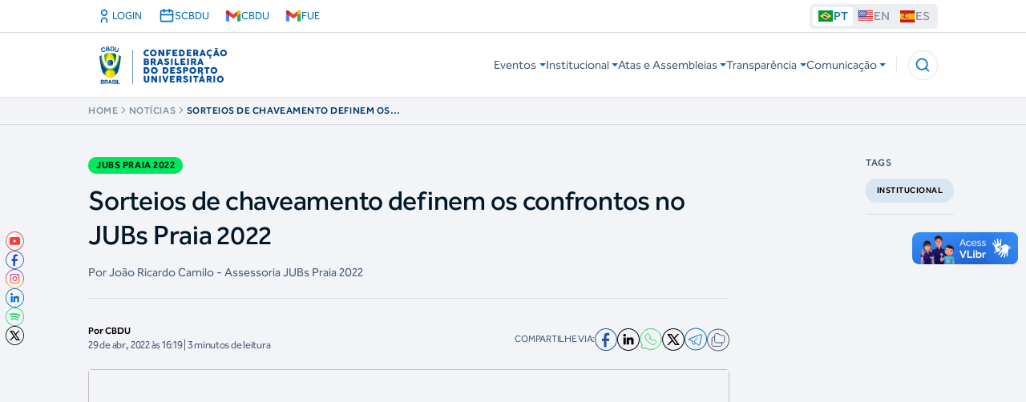

--- FILE ---
content_type: text/css
request_url: https://cbdustorage.blob.core.windows.net/site/css/styles-1.css
body_size: 1401
content:
@font-face {
    font-family: __Effra_Trial_37f3af;
    src: url(https://cbdu-ayd6cjcag4csarck.z02.azurefd.net/site/font/4c0e6a9538bde46c-s.p.ttf) format("truetype");
    font-display: swap;
    font-weight: 400;
    font-style: normal
}

@font-face {
    font-family: __Effra_Trial_37f3af;
    src: url(https://cbdu-ayd6cjcag4csarck.z02.azurefd.net/site/font/1509f0e64b55bae2-s.p.ttf) format("truetype");
    font-display: swap;
    font-weight: 500;
    font-style: normal
}

@font-face {
    font-family: __Effra_Trial_37f3af;
    src: url(https://cbdu-ayd6cjcag4csarck.z02.azurefd.net/site/font/59540fb9ebeebaa8-s.p.ttf) format("truetype");
    font-display: swap;
    font-weight: 600;
    font-style: normal
}

@font-face {
    font-family: __Effra_Trial_37f3af;
    src: url(https://cbdu-ayd6cjcag4csarck.z02.azurefd.net/site/font/f6274ea78faffe8a-s.p.ttf) format("truetype");
    font-display: swap;
    font-weight: 700;
    font-style: normal
}

@font-face {
    font-family: __Effra_Trial_Fallback_37f3af;
    src: local("Arial");
    ascent-override: 96.60%;
    descent-override: 27.07%;
    line-gap-override: 0.00%;
    size-adjust: 96.06%
}

.__className_37f3af {
    font-family: __Effra_Trial_37f3af,__Effra_Trial_Fallback_37f3af
}

.__variable_37f3af {
    --font_effra_trial: "__Effra_Trial_37f3af","__Effra_Trial_Fallback_37f3af"
}


--- FILE ---
content_type: text/css
request_url: https://cbdustorage.blob.core.windows.net/site/css/styles-2.css
body_size: 317777
content:
*, :after, :before {
    --tw-border-spacing-x: 0;
    --tw-border-spacing-y: 0;
    --tw-translate-x: 0;
    --tw-translate-y: 0;
    --tw-rotate: 0;
    --tw-skew-x: 0;
    --tw-skew-y: 0;
    --tw-scale-x: 1;
    --tw-scale-y: 1;
    --tw-pan-x:;
    --tw-pan-y:;
    --tw-pinch-zoom:;
    --tw-scroll-snap-strictness: proximity;
    --tw-gradient-from-position:;
    --tw-gradient-via-position:;
    --tw-gradient-to-position:;
    --tw-ordinal:;
    --tw-slashed-zero:;
    --tw-numeric-figure:;
    --tw-numeric-spacing:;
    --tw-numeric-fraction:;
    --tw-ring-inset:;
    --tw-ring-offset-width: 0px;
    --tw-ring-offset-color: #fff;
    --tw-ring-color: rgba(59,130,246,.5);
    --tw-ring-offset-shadow: 0 0 #0000;
    --tw-ring-shadow: 0 0 #0000;
    --tw-shadow: 0 0 #0000;
    --tw-shadow-colored: 0 0 #0000;
    --tw-blur:;
    --tw-brightness:;
    --tw-contrast:;
    --tw-grayscale:;
    --tw-hue-rotate:;
    --tw-invert:;
    --tw-saturate:;
    --tw-sepia:;
    --tw-drop-shadow:;
    --tw-backdrop-blur:;
    --tw-backdrop-brightness:;
    --tw-backdrop-contrast:;
    --tw-backdrop-grayscale:;
    --tw-backdrop-hue-rotate:;
    --tw-backdrop-invert:;
    --tw-backdrop-opacity:;
    --tw-backdrop-saturate:;
    --tw-backdrop-sepia:;
    --tw-contain-size:;
    --tw-contain-layout:;
    --tw-contain-paint:;
    --tw-contain-style:
}

::backdrop {
    --tw-border-spacing-x: 0;
    --tw-border-spacing-y: 0;
    --tw-translate-x: 0;
    --tw-translate-y: 0;
    --tw-rotate: 0;
    --tw-skew-x: 0;
    --tw-skew-y: 0;
    --tw-scale-x: 1;
    --tw-scale-y: 1;
    --tw-pan-x:;
    --tw-pan-y:;
    --tw-pinch-zoom:;
    --tw-scroll-snap-strictness: proximity;
    --tw-gradient-from-position:;
    --tw-gradient-via-position:;
    --tw-gradient-to-position:;
    --tw-ordinal:;
    --tw-slashed-zero:;
    --tw-numeric-figure:;
    --tw-numeric-spacing:;
    --tw-numeric-fraction:;
    --tw-ring-inset:;
    --tw-ring-offset-width: 0px;
    --tw-ring-offset-color: #fff;
    --tw-ring-color: rgba(59,130,246,.5);
    --tw-ring-offset-shadow: 0 0 #0000;
    --tw-ring-shadow: 0 0 #0000;
    --tw-shadow: 0 0 #0000;
    --tw-shadow-colored: 0 0 #0000;
    --tw-blur:;
    --tw-brightness:;
    --tw-contrast:;
    --tw-grayscale:;
    --tw-hue-rotate:;
    --tw-invert:;
    --tw-saturate:;
    --tw-sepia:;
    --tw-drop-shadow:;
    --tw-backdrop-blur:;
    --tw-backdrop-brightness:;
    --tw-backdrop-contrast:;
    --tw-backdrop-grayscale:;
    --tw-backdrop-hue-rotate:;
    --tw-backdrop-invert:;
    --tw-backdrop-opacity:;
    --tw-backdrop-saturate:;
    --tw-backdrop-sepia:;
    --tw-contain-size:;
    --tw-contain-layout:;
    --tw-contain-paint:;
    --tw-contain-style:
}
/*
! tailwindcss v3.4.17 | MIT License | https://tailwindcss.com
*/

*, :after, :before {
    box-sizing: border-box;
    border: 0 solid #e5e7eb
}

:after, :before {
    --tw-content: ""
}

:host, html {
    line-height: 1.5;
    -webkit-text-size-adjust: 100%;
    -moz-tab-size: 4;
    -o-tab-size: 4;
    tab-size: 4;
    font-family: var(--font_effra_trial),sans-serif;
    font-feature-settings: normal;
    font-variation-settings: normal;
    -webkit-tap-highlight-color: transparent
}

body {
    margin: 0;
    line-height: inherit
}

hr {
    height: 0;
    color: inherit;
    border-top-width: 1px
}

abbr:where([title]) {
    -webkit-text-decoration: underline dotted;
    text-decoration: underline dotted
}

h1, h2, h3, h4, h5, h6 {
    font-size: inherit;
    font-weight: inherit
}

a {
    color: inherit;
    text-decoration: inherit
}

b, strong {
    font-weight: bolder
}

code, kbd, pre, samp {
    font-family: ui-monospace,SFMono-Regular,Menlo,Monaco,Consolas,Liberation Mono,Courier New,monospace;
    font-feature-settings: normal;
    font-variation-settings: normal;
    font-size: 1em
}

small {
    font-size: 80%
}

sub, sup {
    font-size: 75%;
    line-height: 0;
    position: relative;
    vertical-align: baseline
}

sub {
    bottom: -.25em
}

sup {
    top: -.5em
}

table {
    text-indent: 0;
    border-color: inherit;
    border-collapse: collapse
}

button, input, optgroup, select, textarea {
    font-family: inherit;
    font-feature-settings: inherit;
    font-variation-settings: inherit;
    font-size: 100%;
    font-weight: inherit;
    line-height: inherit;
    letter-spacing: inherit;
    color: inherit;
    margin: 0;
    padding: 0
}

button, select {
    text-transform: none
}

button, input:where([type=button]), input:where([type=reset]), input:where([type=submit]) {
    -webkit-appearance: button;
    background-color: transparent;
    background-image: none
}

:-moz-focusring {
    outline: auto
}

:-moz-ui-invalid {
    box-shadow: none
}

progress {
    vertical-align: baseline
}

::-webkit-inner-spin-button, ::-webkit-outer-spin-button {
    height: auto
}

[type=search] {
    -webkit-appearance: textfield;
    outline-offset: -2px
}

::-webkit-search-decoration {
    -webkit-appearance: none
}

::-webkit-file-upload-button {
    -webkit-appearance: button;
    font: inherit
}

summary {
    display: list-item
}

blockquote, dd, dl, figure, h1, h2, h3, h4, h5, h6, hr, p, pre {
    margin: 0
}

fieldset {
    margin: 0
}

fieldset, legend {
    padding: 0
}

menu, ol, ul {
    list-style: none;
    margin: 0;
    padding: 0
}

dialog {
    padding: 0
}

textarea {
    resize: vertical
}

    input::-moz-placeholder, textarea::-moz-placeholder {
        opacity: 1;
        color: #9ca3af
    }

    input::placeholder, textarea::placeholder {
        opacity: 1;
        color: #9ca3af
    }

[role=button], button {
    cursor: pointer
}

:disabled {
    cursor: default
}

audio, canvas, embed, iframe, img, object, svg, video {
    display: block;
    vertical-align: middle
}

img, video {
    max-width: 100%;
    height: auto
}

[hidden]:where(:not([hidden=until-found])) {
    display: none
}

.container {
    max-width: none;
    margin-left: auto;
    margin-right: auto;
    padding-left: 1.5rem;
    padding-right: 1.5rem;
    width: 100%
}

@media (min-width:768px) {
    .container {
        max-width: 667px;
        padding-left: 1.5rem;
        padding-right: 1.5rem
    }
}

@media (min-width:1024px) {
    .container {
        max-width: 1100px
    }
}

@media (min-width:1536px) {
    .container {
        max-width: 1280px;
        padding-left: 2rem;
        padding-right: 2rem
    }
}

.sr-only {
    position: absolute;
    width: 1px;
    height: 1px;
    padding: 0;
    margin: -1px;
    overflow: hidden;
    clip: rect(0,0,0,0);
    white-space: nowrap;
    border-width: 0
}

.pointer-events-none {
    pointer-events: none
}

.pointer-events-auto {
    pointer-events: auto
}

.visible {
    visibility: visible
}

.invisible {
    visibility: hidden
}

.\!static {
    position: static !important
}

.static {
    position: static
}

.fixed {
    position: fixed
}

.\!absolute {
    position: absolute !important
}

.absolute {
    position: absolute
}

.\!relative {
    position: relative !important
}

.relative {
    position: relative
}

.sticky {
    position: sticky
}

.inset-0 {
    inset: 0
}

.\!-left-1 {
    left: -.25rem !important
}

.\!-right-2 {
    right: -.5rem !important
}

.\!-right-3 {
    right: -.75rem !important
}

.\!-top-10 {
    top: -2.5rem !important
}

.\!-top-16 {
    top: -4rem !important
}

.\!-top-2 {
    top: -.5rem !important
}

.\!-top-20 {
    top: -5rem !important
}

.\!-top-\[110px\] {
    top: -110px !important
}

.\!-top-\[4\.5rem\] {
    top: -4.5rem !important
}

.\!-top-\[56px\] {
    top: -56px !important
}

.\!bottom-0 {
    bottom: 0 !important
}

.\!left-0 {
    left: 0 !important
}

.\!right-0 {
    right: 0 !important
}

.\!right-2 {
    right: .5rem !important
}

.\!right-6 {
    right: 1.5rem !important
}

.\!right-\[initial\] {
    right: auto !important
}

.\!top-0 {
    top: 0 !important
}

.\!top-1 {
    top: .25rem !important
}

.\!top-3 {
    top: .75rem !important
}

.\!top-4 {
    top: 1rem !important
}

.\!top-6 {
    top: 1.5rem !important
}

.\!top-\[initial\], .\!top-auto {
    top: auto !important
}

.-bottom-0 {
    bottom: 0
}

.-bottom-1 {
    bottom: -.25rem
}

.-bottom-1\.5 {
    bottom: -.375rem
}

.-bottom-10 {
    bottom: -2.5rem
}

.-bottom-12 {
    bottom: -3rem
}

.-bottom-14 {
    bottom: -3.5rem
}

.-bottom-16 {
    bottom: -4rem
}

.-bottom-2 {
    bottom: -.5rem
}

.-bottom-3 {
    bottom: -.75rem
}

.-bottom-36 {
    bottom: -9rem
}

.-bottom-4 {
    bottom: -1rem
}

.-bottom-6 {
    bottom: -1.5rem
}

.-bottom-\[calc\(1rem\+2px\)\] {
    bottom: calc(calc(1rem + 2px) * -1)
}

.-bottom-px {
    bottom: -1px
}

.-left-1 {
    left: -.25rem
}

.-left-1\.5 {
    left: -.375rem
}

.-left-14 {
    left: -3.5rem
}

.-left-2 {
    left: -.5rem
}

.-left-20 {
    left: -5rem
}

.-left-3 {
    left: -.75rem
}

.-left-4 {
    left: -1rem
}

.-left-5 {
    left: -1.25rem
}

.-left-7 {
    left: -1.75rem
}

.-left-\[\.8125rem\] {
    left: -.8125rem
}

.-left-\[\.875rem\] {
    left: -.875rem
}

.-left-\[0px\] {
    left: 0
}

.-left-\[1px\] {
    left: -1px
}

.-left-\[4\.3rem\] {
    left: -4.3rem
}

.-left-px {
    left: -1px
}

.-right-1\.5 {
    right: -.375rem
}

.-right-12 {
    right: -3rem
}

.-right-16 {
    right: -4rem
}

.-right-3 {
    right: -.75rem
}

.-right-4 {
    right: -1rem
}

.-right-96 {
    right: -24rem
}

.-right-\[\.625rem\] {
    right: -.625rem
}

.-right-px {
    right: -1px
}

.-top-0 {
    top: 0
}

.-top-1 {
    top: -.25rem
}

.-top-1\.5 {
    top: -.375rem
}

.-top-10 {
    top: -2.5rem
}

.-top-12 {
    top: -3rem
}

.-top-14 {
    top: -3.5rem
}

.-top-16 {
    top: -4rem
}

.-top-2 {
    top: -.5rem
}

.-top-20 {
    top: -5rem
}

.-top-24 {
    top: -6rem
}

.-top-28 {
    top: -7rem
}

.-top-32 {
    top: -8rem
}

.-top-36 {
    top: -9rem
}

.-top-4 {
    top: -1rem
}

.-top-5 {
    top: -1.25rem
}

.-top-56 {
    top: -14rem
}

.-top-6 {
    top: -1.5rem
}

.-top-7 {
    top: -1.75rem
}

.-top-72 {
    top: -18rem
}

.-top-8 {
    top: -2rem
}

.-top-\[\.4375rem\] {
    top: -.4375rem
}

.-top-\[25px\] {
    top: -25px
}

.-top-\[28rem\] {
    top: -28rem
}

.-top-\[3\.5rem\] {
    top: -3.5rem
}

.-top-\[3\.6rem\] {
    top: -3.6rem
}

.-top-\[5rem\] {
    top: -5rem
}

.-top-\[7rem\] {
    top: -7rem
}

.-top-\[8\.75rem\] {
    top: -8.75rem
}

.bottom-0 {
    bottom: 0
}

.bottom-1 {
    bottom: .25rem
}

.bottom-12 {
    bottom: 3rem
}

.bottom-2 {
    bottom: .5rem
}

.bottom-20 {
    bottom: 5rem
}

.bottom-3 {
    bottom: .75rem
}

.bottom-4 {
    bottom: 1rem
}

.bottom-5 {
    bottom: 1.25rem
}

.bottom-6 {
    bottom: 1.5rem
}

.bottom-8 {
    bottom: 2rem
}

.bottom-\[-4px\] {
    bottom: -4px
}

.bottom-\[32px\] {
    bottom: 32px
}

.left-0 {
    left: 0
}

.left-1 {
    left: .25rem
}

.left-1\/2 {
    left: 50%
}

.left-2 {
    left: .5rem
}

.left-2\.5 {
    left: .625rem
}

.left-24 {
    left: 6rem
}

.left-4 {
    left: 1rem
}

.left-6 {
    left: 1.5rem
}

.left-\[-130px\] {
    left: -130px
}

.left-\[-4px\] {
    left: -4px
}

.left-\[\.9375rem\] {
    left: .9375rem
}

.left-\[1\.125rem\] {
    left: 1.125rem
}

.left-\[10\%\] {
    left: 10%
}

.left-\[18\%\] {
    left: 18%
}

.left-\[23rem\] {
    left: 23rem
}

.left-\[30\%\] {
    left: 30%
}

.left-\[32px\] {
    left: 32px
}

.left-\[38rem\] {
    left: 38rem
}

.left-\[4\%\] {
    left: 4%
}

.left-\[45rem\] {
    left: 45rem
}

.left-\[50\%\] {
    left: 50%
}

.left-\[81\%\] {
    left: 81%
}

.left-\[calc\(10\%-1rem\)\] {
    left: calc(10% - 1rem)
}

.left-\[calc\(60\%-1rem\)\] {
    left: calc(60% - 1rem)
}

.left-\[initial\] {
    left: auto
}

.left-\[var\(--slider-fill\)\] {
    left: var(--slider-fill)
}

.right-0 {
    right: 0
}

.right-1 {
    right: .25rem
}

.right-10 {
    right: 2.5rem
}

.right-11 {
    right: 2.75rem
}

.right-2 {
    right: .5rem
}

.right-2\.5 {
    right: .625rem
}

.right-3 {
    right: .75rem
}

.right-3\.5 {
    right: .875rem
}

.right-4 {
    right: 1rem
}

.right-48 {
    right: 12rem
}

.right-6 {
    right: 1.5rem
}

.right-\[-4px\] {
    right: -4px
}

.right-\[1\.15rem\] {
    right: 1.15rem
}

.right-\[10\%\] {
    right: 10%
}

.right-\[14px\] {
    right: 14px
}

.right-\[20\%\] {
    right: 20%
}

.right-\[3\.2rem\] {
    right: 3.2rem
}

.top-0 {
    top: 0
}

.top-1 {
    top: .25rem
}

.top-1\/2 {
    top: 50%
}

.top-10 {
    top: 2.5rem
}

.top-14 {
    top: 3.5rem
}

.top-16 {
    top: 4rem
}

.top-2 {
    top: .5rem
}

.top-2\.5 {
    top: .625rem
}

.top-3 {
    top: .75rem
}

.top-4 {
    top: 1rem
}

.top-44 {
    top: 11rem
}

.top-5 {
    top: 1.25rem
}

.top-8 {
    top: 2rem
}

.top-9 {
    top: 2.25rem
}

.top-\[-120px\] {
    top: -120px
}

.top-\[-175px\] {
    top: -175px
}

.top-\[-4px\] {
    top: -4px
}

.top-\[-6rem\] {
    top: -6rem
}

.top-\[0\.9rem\] {
    top: .9rem
}

.top-\[105px\] {
    top: 105px
}

.top-\[18px\] {
    top: 18px
}

.top-\[1px\] {
    top: 1px
}

.top-\[2\.15rem\] {
    top: 2.15rem
}

.top-\[3\.25rem\] {
    top: 3.25rem
}

.top-\[32px\] {
    top: 32px
}

.top-\[5\%\] {
    top: 5%
}

.top-\[50\%\] {
    top: 50%
}

.top-\[60\%\] {
    top: 60%
}

.top-\[68\%\] {
    top: 68%
}

.top-\[7\.4rem\] {
    top: 7.4rem
}

.top-\[70\%\] {
    top: 70%
}

.top-\[initial\] {
    top: auto
}

.top-full {
    top: 100%
}

.-z-0 {
    z-index: 0
}

.-z-\[1\] {
    z-index: -1
}

.z-0 {
    z-index: 0
}

.z-10 {
    z-index: 10
}

.z-20 {
    z-index: 20
}

.z-50 {
    z-index: 50
}

.z-\[0\] {
    z-index: 0
}

.z-\[1000\] {
    z-index: 1000
}

.z-\[10\] {
    z-index: 10
}

.z-\[1\] {
    z-index: 1
}

.z-\[200\] {
    z-index: 200
}

.z-\[2\] {
    z-index: 2
}

.z-\[30\] {
    z-index: 30
}

.z-\[3\] {
    z-index: 3
}

.z-\[4\] {
    z-index: 4
}

.z-\[5\] {
    z-index: 5
}

.z-\[6000000\] {
    z-index: 6000000
}

.z-\[888\] {
    z-index: 888
}

.z-\[889\] {
    z-index: 889
}

.z-\[890\] {
    z-index: 890
}

.z-\[999999999999999999\] {
    z-index: 1000000000000000000
}

.z-\[999999999\] {
    z-index: 999999999
}

.z-\[9999999\] {
    z-index: 9999999
}

.z-\[9\] {
    z-index: 9
}

.col-span-2 {
    grid-column: span 2/span 2
}

.col-span-4 {
    grid-column: span 4/span 4
}

.col-span-5 {
    grid-column: span 5/span 5
}

.col-span-6 {
    grid-column: span 6/span 6
}

.col-start-1 {
    grid-column-start: 1
}

.col-start-2 {
    grid-column-start: 2
}

.row-span-2 {
    grid-row: span 2/span 2
}

.row-start-1 {
    grid-row-start: 1
}

.float-right {
    float: right
}

.m-0 {
    margin: 0
}

.m-2 {
    margin: .5rem
}

.m-20 {
    margin: 5rem
}

.m-6 {
    margin: 1.5rem
}

.m-auto {
    margin: auto
}

.\!mx-auto {
    margin-left: auto !important;
    margin-right: auto !important
}

.-mx-1 {
    margin-left: -.25rem;
    margin-right: -.25rem
}

.mx-1 {
    margin-left: .25rem;
    margin-right: .25rem
}

.mx-2 {
    margin-left: .5rem;
    margin-right: .5rem
}

.mx-4 {
    margin-left: 1rem;
    margin-right: 1rem
}

.mx-6 {
    margin-left: 1.5rem;
    margin-right: 1.5rem
}

.mx-\[7\.5px\] {
    margin-left: 7.5px;
    margin-right: 7.5px
}

.mx-auto {
    margin-left: auto;
    margin-right: auto
}

.my-0 {
    margin-top: 0;
    margin-bottom: 0
}

.my-1 {
    margin-top: .25rem;
    margin-bottom: .25rem
}

.my-10 {
    margin-top: 2.5rem;
    margin-bottom: 2.5rem
}

.my-11 {
    margin-top: 2.75rem;
    margin-bottom: 2.75rem
}

.my-12 {
    margin-top: 3rem;
    margin-bottom: 3rem
}

.my-16 {
    margin-top: 4rem;
    margin-bottom: 4rem
}

.my-20 {
    margin-top: 5rem;
    margin-bottom: 5rem
}

.my-4 {
    margin-top: 1rem;
    margin-bottom: 1rem
}

.my-6 {
    margin-top: 1.5rem;
    margin-bottom: 1.5rem
}

.my-8 {
    margin-top: 2rem;
    margin-bottom: 2rem
}

.my-auto {
    margin-top: auto;
    margin-bottom: auto
}

.\!-mt-0 {
    margin-top: 0 !important
}

.\!-mt-20 {
    margin-top: -5rem !important
}

.\!mb-16 {
    margin-bottom: 4rem !important
}

.\!ml-16 {
    margin-left: 4rem !important
}

.\!mt-0 {
    margin-top: 0 !important
}

.\!mt-12 {
    margin-top: 3rem !important
}

.\!mt-24 {
    margin-top: 6rem !important
}

.\!mt-8 {
    margin-top: 2rem !important
}

.\!mt-\[11\.25rem\] {
    margin-top: 11.25rem !important
}

.\!mt-\[7\.5rem\] {
    margin-top: 7.5rem !important
}

.-ml-1 {
    margin-left: -.25rem
}

.-ml-\[1\.875rem\] {
    margin-left: -1.875rem
}

.-mr-2 {
    margin-right: -.5rem
}

.-mr-7 {
    margin-right: -1.75rem
}

.-mt-1 {
    margin-top: -.25rem
}

.-mt-10 {
    margin-top: -2.5rem
}

.-mt-14 {
    margin-top: -3.5rem
}

.-mt-2 {
    margin-top: -.5rem
}

.-mt-24 {
    margin-top: -6rem
}

.-mt-3 {
    margin-top: -.75rem
}

.-mt-4 {
    margin-top: -1rem
}

.-mt-\[15px\] {
    margin-top: -15px
}

.-mt-\[300px\] {
    margin-top: -300px
}

.-mt-\[33rem\] {
    margin-top: -33rem
}

.-mt-\[9rem\] {
    margin-top: -9rem
}

.mb-0 {
    margin-bottom: 0
}

.mb-0\.5 {
    margin-bottom: .125rem
}

.mb-1 {
    margin-bottom: .25rem
}

.mb-10 {
    margin-bottom: 2.5rem
}

.mb-11 {
    margin-bottom: 2.75rem
}

.mb-12 {
    margin-bottom: 3rem
}

.mb-14 {
    margin-bottom: 3.5rem
}

.mb-16 {
    margin-bottom: 4rem
}

.mb-2 {
    margin-bottom: .5rem
}

.mb-20 {
    margin-bottom: 5rem
}

.mb-24 {
    margin-bottom: 6rem
}

.mb-28 {
    margin-bottom: 7rem
}

.mb-3 {
    margin-bottom: .75rem
}

.mb-36 {
    margin-bottom: 9rem
}

.mb-4 {
    margin-bottom: 1rem
}

.mb-40 {
    margin-bottom: 10rem
}

.mb-5 {
    margin-bottom: 1.25rem
}

.mb-6 {
    margin-bottom: 1.5rem
}

.mb-8 {
    margin-bottom: 2rem
}

.mb-\[\.375rem\] {
    margin-bottom: .375rem
}

.mb-\[0rem\] {
    margin-bottom: 0
}

.mb-\[64px\] {
    margin-bottom: 64px
}

.mb-px {
    margin-bottom: 1px
}

.ml-0\.5 {
    margin-left: .125rem
}

.ml-1 {
    margin-left: .25rem
}

.ml-1\.5 {
    margin-left: .375rem
}

.ml-14 {
    margin-left: 3.5rem
}

.ml-16 {
    margin-left: 4rem
}

.ml-2 {
    margin-left: .5rem
}

.ml-20 {
    margin-left: 5rem
}

.ml-24 {
    margin-left: 6rem
}

.ml-28 {
    margin-left: 7rem
}

.ml-3 {
    margin-left: .75rem
}

.ml-32 {
    margin-left: 8rem
}

.ml-4 {
    margin-left: 1rem
}

.ml-6 {
    margin-left: 1.5rem
}

.ml-8 {
    margin-left: 2rem
}

.ml-\[--1rem\] {
    margin-left: var(--1rem)
}

.ml-\[-0\.5rem\] {
    margin-left: -.5rem
}

.ml-\[-10rem\] {
    margin-left: -10rem
}

.ml-\[-15px\] {
    margin-left: -15px
}

.ml-\[-16px\] {
    margin-left: -16px
}

.ml-\[-32px\] {
    margin-left: -32px
}

.ml-\[-50px\] {
    margin-left: -50px
}

.ml-\[-6px\] {
    margin-left: -6px
}

.ml-\[0\.5rem\] {
    margin-left: .5rem
}

.ml-\[8px\] {
    margin-left: 8px
}

.ml-auto {
    margin-left: auto
}

.mr-0 {
    margin-right: 0
}

.mr-14 {
    margin-right: 3.5rem
}

.mr-2 {
    margin-right: .5rem
}

.mr-6 {
    margin-right: 1.5rem
}

.mr-\[-0\.5rem\] {
    margin-right: -.5rem
}

.mr-\[0\.5rem\] {
    margin-right: .5rem
}

.mt-0 {
    margin-top: 0
}

.mt-1 {
    margin-top: .25rem
}

.mt-1\.5 {
    margin-top: .375rem
}

.mt-10 {
    margin-top: 2.5rem
}

.mt-11 {
    margin-top: 2.75rem
}

.mt-12 {
    margin-top: 3rem
}

.mt-14 {
    margin-top: 3.5rem
}

.mt-16 {
    margin-top: 4rem
}

.mt-2 {
    margin-top: .5rem
}

.mt-20 {
    margin-top: 5rem
}

.mt-24 {
    margin-top: 6rem
}

.mt-28 {
    margin-top: 7rem
}

.mt-3 {
    margin-top: .75rem
}

.mt-32 {
    margin-top: 8rem
}

.mt-4 {
    margin-top: 1rem
}

.mt-44 {
    margin-top: 11rem
}

.mt-5 {
    margin-top: 1.25rem
}

.mt-6 {
    margin-top: 1.5rem
}

.mt-7 {
    margin-top: 1.75rem
}

.mt-8 {
    margin-top: 2rem
}

.mt-9 {
    margin-top: 2.25rem
}

.mt-\[-\.5rem\] {
    margin-top: -.5rem
}

.mt-\[-0\.75rem\] {
    margin-top: -.75rem
}

.mt-\[-32px\] {
    margin-top: -32px
}

.mt-\[-4rem\] {
    margin-top: -4rem
}

.mt-\[2\.375rem\] {
    margin-top: 2.375rem
}

.mt-\[28rem\] {
    margin-top: 28rem
}

.mt-\[2px\] {
    margin-top: 2px
}

.mt-\[3\.25rem\] {
    margin-top: 3.25rem
}

.mt-\[32px\] {
    margin-top: 32px
}

.mt-\[3rem\] {
    margin-top: 3rem
}

.mt-\[4\.75rem\] {
    margin-top: 4.75rem
}

.mt-\[4px\] {
    margin-top: 4px
}

.mt-\[4rem\] {
    margin-top: 4rem
}

.mt-\[5\.3rem\] {
    margin-top: 5.3rem
}

.mt-\[8px\] {
    margin-top: 8px
}

.mt-auto {
    margin-top: auto
}

.line-clamp-1 {
    -webkit-line-clamp: 1
}

.line-clamp-1, .line-clamp-2 {
    overflow: hidden;
    display: -webkit-box;
    -webkit-box-orient: vertical
}

.line-clamp-2 {
    -webkit-line-clamp: 2
}

.line-clamp-3 {
    -webkit-line-clamp: 3
}

.line-clamp-3, .line-clamp-4 {
    overflow: hidden;
    display: -webkit-box;
    -webkit-box-orient: vertical
}

.line-clamp-4 {
    -webkit-line-clamp: 4
}

.line-clamp-6 {
    -webkit-line-clamp: 6
}

.line-clamp-6, .line-clamp-\[8\] {
    overflow: hidden;
    display: -webkit-box;
    -webkit-box-orient: vertical
}

.line-clamp-\[8\] {
    -webkit-line-clamp: 8
}

.line-clamp-\[9\] {
    overflow: hidden;
    display: -webkit-box;
    -webkit-box-orient: vertical;
    -webkit-line-clamp: 9
}

.\!block {
    display: block !important
}

.block {
    display: block
}

.inline-block {
    display: inline-block
}

.inline {
    display: inline
}

.\!flex {
    display: flex !important
}

.flex {
    display: flex
}

.\!inline-flex {
    display: inline-flex !important
}

.inline-flex {
    display: inline-flex
}

.table {
    display: table
}

.grid {
    display: grid
}

.\!hidden {
    display: none !important
}

.hidden {
    display: none
}

.aspect-video {
    aspect-ratio: 16/9
}

.\!size-\[3rem\] {
    width: 3rem !important;
    height: 3rem !important
}

.\!size-full {
    width: 100% !important;
    height: 100% !important
}

.size-1 {
    width: .25rem;
    height: .25rem
}

.size-10 {
    width: 2.5rem;
    height: 2.5rem
}

.size-11 {
    width: 2.75rem;
    height: 2.75rem
}

.size-12 {
    width: 3rem;
    height: 3rem
}

.size-14 {
    width: 3.5rem;
    height: 3.5rem
}

.size-16 {
    width: 4rem;
    height: 4rem
}

.size-20 {
    width: 5rem;
    height: 5rem
}

.size-24 {
    width: 6rem;
    height: 6rem
}

.size-3 {
    width: .75rem;
    height: .75rem
}

.size-4 {
    width: 1rem;
    height: 1rem
}

.size-5 {
    width: 1.25rem;
    height: 1.25rem
}

.size-6 {
    width: 1.5rem;
    height: 1.5rem
}

.size-7 {
    width: 1.75rem;
    height: 1.75rem
}

.size-8 {
    width: 2rem;
    height: 2rem
}

.size-9 {
    width: 2.25rem;
    height: 2.25rem
}

.size-\[\.625rem\] {
    width: .625rem;
    height: .625rem
}

.size-\[100\%\] {
    width: 100%;
    height: 100%
}

.size-\[12\.5rem\] {
    width: 12.5rem;
    height: 12.5rem
}

.size-\[155px\] {
    width: 155px;
    height: 155px
}

.size-\[18rem\] {
    width: 18rem;
    height: 18rem
}

.size-\[22rem\] {
    width: 22rem;
    height: 22rem
}

.size-\[5\.75rem\] {
    width: 5.75rem;
    height: 5.75rem
}

.size-full {
    width: 100%;
    height: 100%
}

.\!h-0 {
    height: 0 !important
}

.\!h-14 {
    height: 3.5rem !important
}

.\!h-16 {
    height: 4rem !important
}

.\!h-20 {
    height: 5rem !important
}

.\!h-4 {
    height: 1rem !important
}

.\!h-5 {
    height: 1.25rem !important
}

.\!h-8 {
    height: 2rem !important
}

.\!h-\[12rem\] {
    height: 12rem !important
}

.\!h-\[13\.625rem\] {
    height: 13.625rem !important
}

.\!h-\[148px\] {
    height: 148px !important
}

.\!h-\[17\.25rem\] {
    height: 17.25rem !important
}

.\!h-\[184px\] {
    height: 184px !important
}

.\!h-\[18px\] {
    height: 18px !important
}

.\!h-\[20\.625rem\] {
    height: 20.625rem !important
}

.\!h-\[20rem\] {
    height: 20rem !important
}

.\!h-\[24\.25rem\] {
    height: 24.25rem !important
}

.\!h-\[26\.5rem\] {
    height: 26.5rem !important
}

.\!h-\[280px\] {
    height: 280px !important
}

.\!h-\[3\.5rem\] {
    height: 3.5rem !important
}

.\!h-\[300px\] {
    height: 300px !important
}

.\!h-\[44px\] {
    height: 44px !important
}

.\!h-\[5\.375rem\] {
    height: 5.375rem !important
}

.\!h-\[508px\] {
    height: 508px !important
}

.\!h-\[calc\(100vh-10rem\)\] {
    height: calc(100vh - 10rem) !important
}

.\!h-auto {
    height: auto !important
}

.\!h-full {
    height: 100% !important
}

.\!h-max {
    height: -moz-max-content !important;
    height: max-content !important
}

.h-0 {
    height: 0
}

.h-0\.5 {
    height: .125rem
}

.h-1 {
    height: .25rem
}

.h-1\.5 {
    height: .375rem
}

.h-10 {
    height: 2.5rem
}

.h-11 {
    height: 2.75rem
}

.h-12 {
    height: 3rem
}

.h-14 {
    height: 3.5rem
}

.h-16 {
    height: 4rem
}

.h-2 {
    height: .5rem
}

.h-2\.5 {
    height: .625rem
}

.h-20 {
    height: 5rem
}

.h-24 {
    height: 6rem
}

.h-3 {
    height: .75rem
}

.h-3\.5 {
    height: .875rem
}

.h-32 {
    height: 8rem
}

.h-36 {
    height: 9rem
}

.h-4 {
    height: 1rem
}

.h-40 {
    height: 10rem
}

.h-5 {
    height: 1.25rem
}

.h-56 {
    height: 14rem
}

.h-6 {
    height: 1.5rem
}

.h-7 {
    height: 1.75rem
}

.h-8 {
    height: 2rem
}

.h-9 {
    height: 2.25rem
}

.h-\[\.0625rem\] {
    height: .0625rem
}

.h-\[\.125rem\] {
    height: .125rem
}

.h-\[\.875rem\] {
    height: .875rem
}

.h-\[1\.125rem\] {
    height: 1.125rem
}

.h-\[1\.25rem\] {
    height: 1.25rem
}

.h-\[10\.3125rem\] {
    height: 10.3125rem
}

.h-\[10\.5rem\] {
    height: 10.5rem
}

.h-\[10\.75rem\] {
    height: 10.75rem
}

.h-\[10rem\] {
    height: 10rem
}

.h-\[11\.25rem\] {
    height: 11.25rem
}

.h-\[11\.75rem\] {
    height: 11.75rem
}

.h-\[11\.875rem\] {
    height: 11.875rem
}

.h-\[12\.25rem\] {
    height: 12.25rem
}

.h-\[12\.5rem\] {
    height: 12.5rem
}

.h-\[13\.5rem\] {
    height: 13.5rem
}

.h-\[13\.75rem\] {
    height: 13.75rem
}

.h-\[13rem\] {
    height: 13rem
}

.h-\[14\.5625rem\] {
    height: 14.5625rem
}

.h-\[14\.6875rem\] {
    height: 14.6875rem
}

.h-\[14\.75rem\] {
    height: 14.75rem
}

.h-\[15\.563rem\] {
    height: 15.563rem
}

.h-\[15\.625rem\] {
    height: 15.625rem
}

.h-\[15\.75rem\] {
    height: 15.75rem
}

.h-\[15px\] {
    height: 15px
}

.h-\[15rem\] {
    height: 15rem
}

.h-\[16\.25rem\] {
    height: 16.25rem
}

.h-\[16\.375rem\] {
    height: 16.375rem
}

.h-\[16\.5rem\] {
    height: 16.5rem
}

.h-\[17\.25rem\] {
    height: 17.25rem
}

.h-\[17\.5rem\] {
    height: 17.5rem
}

.h-\[17\.6rem\] {
    height: 17.6rem
}

.h-\[17\.75rem\] {
    height: 17.75rem
}

.h-\[17rem\] {
    height: 17rem
}

.h-\[18\.25rem\] {
    height: 18.25rem
}

.h-\[18\.5rem\] {
    height: 18.5rem
}

.h-\[18\.625rem\] {
    height: 18.625rem
}

.h-\[18\.75rem\] {
    height: 18.75rem
}

.h-\[18px\] {
    height: 18px
}

.h-\[18rem\] {
    height: 18rem
}

.h-\[19\.125rem\] {
    height: 19.125rem
}

.h-\[19\.25rem\] {
    height: 19.25rem
}

.h-\[19\.75rem\] {
    height: 19.75rem
}

.h-\[1px\] {
    height: 1px
}

.h-\[1rem\] {
    height: 1rem
}

.h-\[2\.5rem\] {
    height: 2.5rem
}

.h-\[20\.25rem\] {
    height: 20.25rem
}

.h-\[20px\] {
    height: 20px
}

.h-\[20rem\] {
    height: 20rem
}

.h-\[21\.25rem\] {
    height: 21.25rem
}

.h-\[21rem\] {
    height: 21rem
}

.h-\[22\.5rem\] {
    height: 22.5rem
}

.h-\[22\.75rem\] {
    height: 22.75rem
}

.h-\[22rem\] {
    height: 22rem
}

.h-\[24\.375rem\] {
    height: 24.375rem
}

.h-\[24\.625rem\] {
    height: 24.625rem
}

.h-\[244px\] {
    height: 244px
}

.h-\[24px\] {
    height: 24px
}

.h-\[25\.5rem\] {
    height: 25.5rem
}

.h-\[25\.75rem\] {
    height: 25.75rem
}

.h-\[25rem\] {
    height: 25rem
}

.h-\[26\.25rem\] {
    height: 26.25rem
}

.h-\[26\.9375rem\] {
    height: 26.9375rem
}

.h-\[265px\] {
    height: 265px
}

.h-\[27\.375rem\] {
    height: 27.375rem
}

.h-\[284px\] {
    height: 284px
}

.h-\[288px\] {
    height: 288px
}

.h-\[28px\] {
    height: 28px
}

.h-\[28rem\] {
    height: 28rem
}

.h-\[29\.25rem\] {
    height: 29.25rem
}

.h-\[29\.625rem\] {
    height: 29.625rem
}

.h-\[2px\] {
    height: 2px
}

.h-\[3\.5rem\] {
    height: 3.5rem
}

.h-\[30rem\] {
    height: 30rem
}

.h-\[31\.5rem\] {
    height: 31.5rem
}

.h-\[32\.25rem\] {
    height: 32.25rem
}

.h-\[320px\] {
    height: 320px
}

.h-\[356px\] {
    height: 356px
}

.h-\[35rem\] {
    height: 35rem
}

.h-\[374px\] {
    height: 374px
}

.h-\[38\.5rem\] {
    height: 38.5rem
}

.h-\[396px\] {
    height: 396px
}

.h-\[3px\] {
    height: 3px
}

.h-\[3rem\] {
    height: 3rem
}

.h-\[4\.125rem\] {
    height: 4.125rem
}

.h-\[4\.25rem\] {
    height: 4.25rem
}

.h-\[4\.5rem\] {
    height: 4.5rem
}

.h-\[4\.625rem\] {
    height: 4.625rem
}

.h-\[400px\] {
    height: 400px
}

.h-\[40rem\] {
    height: 40rem
}

.h-\[40vh\] {
    height: 40vh
}

.h-\[440px\] {
    height: 440px
}

.h-\[45\.25rem\] {
    height: 45.25rem
}

.h-\[46\.0625rem\] {
    height: 46.0625rem
}

.h-\[4rem\] {
    height: 4rem
}

.h-\[5\.5rem\] {
    height: 5.5rem
}

.h-\[5\.75rem\] {
    height: 5.75rem
}

.h-\[5\.8125rem\] {
    height: 5.8125rem
}

.h-\[50vh\] {
    height: 50vh
}

.h-\[512px\] {
    height: 512px
}

.h-\[56px\] {
    height: 56px
}

.h-\[5px\] {
    height: 5px
}

.h-\[5rem\] {
    height: 5rem
}

.h-\[6\.25rem\] {
    height: 6.25rem
}

.h-\[6\.5rem\] {
    height: 6.5rem
}

.h-\[60\%\] {
    height: 60%
}

.h-\[64px\] {
    height: 64px
}

.h-\[7\.125rem\] {
    height: 7.125rem
}

.h-\[7\.5rem\] {
    height: 7.5rem
}

.h-\[735px\] {
    height: 735px
}

.h-\[7rem\] {
    height: 7rem
}

.h-\[8\.5rem\] {
    height: 8.5rem
}

.h-\[80\%\] {
    height: 80%
}

.h-\[800px\] {
    height: 800px
}

.h-\[80px\] {
    height: 80px
}

.h-\[9\.25rem\] {
    height: 9.25rem
}

.h-\[9\.5rem\] {
    height: 9.5rem
}

.h-\[90\%\] {
    height: 90%
}

.h-\[96px\] {
    height: 96px
}

.h-\[9px\] {
    height: 9px
}

.h-\[9rem\] {
    height: 9rem
}

.h-\[calc\(100\%-2\.5rem\)\] {
    height: calc(100% - 2.5rem)
}

.h-\[calc\(100\%-4rem\)\] {
    height: calc(100% - 4rem)
}

.h-\[calc\(100\%_-_34px\)\] {
    height: calc(100% - 34px)
}

.h-\[calc\(100dvh-15rem\)\] {
    height: calc(100dvh - 15rem)
}

.h-\[calc\(100dvh_-_var\(--height-headers\)\)\] {
    height: calc(100dvh - var(--height-headers))
}

.h-\[calc\(var\(--height\)_-_4rem\)\] {
    height: calc(var(--height) - 4rem)
}

.h-\[inherit\] {
    height: inherit
}

.h-\[var\(--height\)\] {
    height: var(--height)
}

.h-\[var\(--radix-navigation-menu-viewport-height\)\] {
    height: var(--radix-navigation-menu-viewport-height)
}

.h-\[var\(--radix-select-trigger-height\)\] {
    height: var(--radix-select-trigger-height)
}

.h-\[var\(--size\)\] {
    height: var(--size)
}

.h-auto {
    height: auto
}

.h-fit {
    height: -moz-fit-content;
    height: fit-content
}

.h-full {
    height: 100%
}

.h-max {
    height: -moz-max-content;
    height: max-content
}

.h-px {
    height: 1px
}

.h-screen {
    height: 100vh
}

.\!max-h-\[10rem\] {
    max-height: 10rem !important
}

.max-h-0 {
    max-height: 0
}

.max-h-12 {
    max-height: 3rem
}

.max-h-20 {
    max-height: 5rem
}

.max-h-32 {
    max-height: 8rem
}

.max-h-48 {
    max-height: 12rem
}

.max-h-52 {
    max-height: 13rem
}

.max-h-9 {
    max-height: 2.25rem
}

.max-h-96 {
    max-height: 24rem
}

.max-h-\[1\.125rem\] {
    max-height: 1.125rem
}

.max-h-\[12\.5rem\] {
    max-height: 12.5rem
}

.max-h-\[13rem\] {
    max-height: 13rem
}

.max-h-\[16\.75rem\] {
    max-height: 16.75rem
}

.max-h-\[17rem\] {
    max-height: 17rem
}

.max-h-\[18\.75rem\] {
    max-height: 18.75rem
}

.max-h-\[18rem\] {
    max-height: 18rem
}

.max-h-\[200px\] {
    max-height: 200px
}

.max-h-\[244px\] {
    max-height: 244px
}

.max-h-\[25rem\] {
    max-height: 25rem
}

.max-h-\[27rem\] {
    max-height: 27rem
}

.max-h-\[31rem\] {
    max-height: 31rem
}

.max-h-\[35rem\] {
    max-height: 35rem
}

.max-h-\[36\.5rem\] {
    max-height: 36.5rem
}

.max-h-\[39\.5rem\] {
    max-height: 39.5rem
}

.max-h-\[412px\] {
    max-height: 412px
}

.max-h-\[444px\] {
    max-height: 444px
}

.max-h-\[490px\] {
    max-height: 490px
}

.max-h-\[54\.1875rem\] {
    max-height: 54.1875rem
}

.max-h-\[90px\] {
    max-height: 90px
}

.max-h-\[calc\(100svh-6\.5rem\)\] {
    max-height: calc(100svh - 6.5rem)
}

.max-h-\[calc\(100svh-7\.5rem\)\] {
    max-height: calc(100svh - 7.5rem)
}

.max-h-full {
    max-height: 100%
}

.max-h-min {
    max-height: -moz-min-content;
    max-height: min-content
}

.max-h-none {
    max-height: none
}

.max-h-screen {
    max-height: 100vh
}

.\!min-h-\[10rem\] {
    min-height: 10rem !important
}

.min-h-10 {
    min-height: 2.5rem
}

.min-h-12 {
    min-height: 3rem
}

.min-h-14 {
    min-height: 3.5rem
}

.min-h-20 {
    min-height: 5rem
}

.min-h-4 {
    min-height: 1rem
}

.min-h-6 {
    min-height: 1.5rem
}

.min-h-8 {
    min-height: 2rem
}

.min-h-9 {
    min-height: 2.25rem
}

.min-h-\[1\.5rem\] {
    min-height: 1.5rem
}

.min-h-\[1\.875rem\] {
    min-height: 1.875rem
}

.min-h-\[10\.5rem\] {
    min-height: 10.5rem
}

.min-h-\[10rem\] {
    min-height: 10rem
}

.min-h-\[18\.75rem\] {
    min-height: 18.75rem
}

.min-h-\[2\.5rem\] {
    min-height: 2.5rem
}

.min-h-\[2\.875rem\] {
    min-height: 2.875rem
}

.min-h-\[200px\] {
    min-height: 200px
}

.min-h-\[21rem\] {
    min-height: 21rem
}

.min-h-\[23\.5rem\] {
    min-height: 23.5rem
}

.min-h-\[26\.9375rem\] {
    min-height: 26.9375rem
}

.min-h-\[27\.8125rem\] {
    min-height: 27.8125rem
}

.min-h-\[28\.9rem\] {
    min-height: 28.9rem
}

.min-h-\[280px\] {
    min-height: 280px
}

.min-h-\[29\.1875rem\] {
    min-height: 29.1875rem
}

.min-h-\[3\.5rem\] {
    min-height: 3.5rem
}

.min-h-\[3\.75rem\] {
    min-height: 3.75rem
}

.min-h-\[300px\] {
    min-height: 300px
}

.min-h-\[3rem\] {
    min-height: 3rem
}

.min-h-\[5\.0625rem\] {
    min-height: 5.0625rem
}

.min-h-\[50vh\] {
    min-height: 50vh
}

.min-h-\[7\.5rem\] {
    min-height: 7.5rem
}

.min-h-\[8\.375rem\] {
    min-height: 8.375rem
}

.min-h-\[80px\] {
    min-height: 80px
}

.min-h-\[833px\] {
    min-height: 833px
}

.min-h-\[8rem\] {
    min-height: 8rem
}

.\!w-20 {
    width: 5rem !important
}

.\!w-24 {
    width: 6rem !important
}

.\!w-4 {
    width: 1rem !important
}

.\!w-5 {
    width: 1.25rem !important
}

.\!w-8 {
    width: 2rem !important
}

.\!w-\[1\.600rem\] {
    width: 1.6rem !important
}

.\!w-\[10rem\] {
    width: 10rem !important
}

.\!w-\[13rem\] {
    width: 13rem !important
}

.\!w-\[150px\] {
    width: 150px !important
}

.\!w-\[16\.5rem\] {
    width: 16.5rem !important
}

.\!w-\[16rem\] {
    width: 16rem !important
}

.\!w-\[17\.25rem\] {
    width: 17.25rem !important
}

.\!w-\[17\.5rem\] {
    width: 17.5rem !important
}

.\!w-\[18\.375rem\] {
    width: 18.375rem !important
}

.\!w-\[19\.75rem\] {
    width: 19.75rem !important
}

.\!w-\[208px\] {
    width: 208px !important
}

.\!w-\[220px\] {
    width: 220px !important
}

.\!w-\[22px\] {
    width: 22px !important
}

.\!w-\[243px\] {
    width: 243px !important
}

.\!w-\[2768px\] {
    width: 2768px !important
}

.\!w-\[29rem\] {
    width: 29rem !important
}

.\!w-\[3\.5rem\] {
    width: 3.5rem !important
}

.\!w-\[300\] {
    width: 300 !important
}

.\!w-\[340px\] {
    width: 340px !important
}

.\!w-\[360px\] {
    width: 360px !important
}

.\!w-\[37rem\] {
    width: 37rem !important
}

.\!w-\[5\.375rem\] {
    width: 5.375rem !important
}

.\!w-\[50vw\] {
    width: 50vw !important
}

.\!w-\[56rem\] {
    width: 56rem !important
}

.\!w-\[685px\] {
    width: 685px !important
}

.\!w-\[7\.75rem\] {
    width: 7.75rem !important
}

.\!w-\[80px\] {
    width: 80px !important
}

.\!w-\[90\%\] {
    width: 90% !important
}

.\!w-\[calc\(100\%_-_1\.5rem\)\] {
    width: calc(100% - 1.5rem) !important
}

.\!w-auto {
    width: auto !important
}

.\!w-full {
    width: 100% !important
}

.\!w-max {
    width: -moz-max-content !important;
    width: max-content !important
}

.w-1 {
    width: .25rem
}

.w-1\/3 {
    width: 33.333333%
}

.w-10 {
    width: 2.5rem
}

.w-11 {
    width: 2.75rem
}

.w-12 {
    width: 3rem
}

.w-14 {
    width: 3.5rem
}

.w-16 {
    width: 4rem
}

.w-2 {
    width: .5rem
}

.w-2\.5 {
    width: .625rem
}

.w-20 {
    width: 5rem
}

.w-24 {
    width: 6rem
}

.w-3 {
    width: .75rem
}

.w-3\.5 {
    width: .875rem
}

.w-32 {
    width: 8rem
}

.w-36 {
    width: 9rem
}

.w-4 {
    width: 1rem
}

.w-40 {
    width: 10rem
}

.w-5 {
    width: 1.25rem
}

.w-52 {
    width: 13rem
}

.w-56 {
    width: 14rem
}

.w-6 {
    width: 1.5rem
}

.w-7 {
    width: 1.75rem
}

.w-8 {
    width: 2rem
}

.w-9 {
    width: 2.25rem
}

.w-96 {
    width: 24rem
}

.w-\[\.0625rem\] {
    width: .0625rem
}

.w-\[\.125rem\] {
    width: .125rem
}

.w-\[\.375rem\] {
    width: .375rem
}

.w-\[\.875rem\] {
    width: .875rem
}

.w-\[1\.0625rem\] {
    width: 1.0625rem
}

.w-\[1\.125rem\] {
    width: 1.125rem
}

.w-\[10\%\] {
    width: 10%
}

.w-\[100\%\] {
    width: 100%
}

.w-\[11\.25rem\] {
    width: 11.25rem
}

.w-\[11\.5rem\] {
    width: 11.5rem
}

.w-\[11\.75rem\] {
    width: 11.75rem
}

.w-\[110\%\] {
    width: 110%
}

.w-\[12\.5rem\] {
    width: 12.5rem
}

.w-\[12px\] {
    width: 12px
}

.w-\[13rem\] {
    width: 13rem
}

.w-\[14\.375rem\] {
    width: 14.375rem
}

.w-\[14\.875rem\] {
    width: 14.875rem
}

.w-\[15\.5625rem\] {
    width: 15.5625rem
}

.w-\[150px\] {
    width: 150px
}

.w-\[15px\] {
    width: 15px
}

.w-\[15rem\] {
    width: 15rem
}

.w-\[16\.5rem\] {
    width: 16.5rem
}

.w-\[17\.25rem\] {
    width: 17.25rem
}

.w-\[17\.5rem\] {
    width: 17.5rem
}

.w-\[17\.625rem\] {
    width: 17.625rem
}

.w-\[18\.375rem\] {
    width: 18.375rem
}

.w-\[18\.6875rem\] {
    width: 18.6875rem
}

.w-\[18rem\] {
    width: 18rem
}

.w-\[19px\] {
    width: 19px
}

.w-\[19rem\] {
    width: 19rem
}

.w-\[1px\] {
    width: 1px
}

.w-\[1rem\] {
    width: 1rem
}

.w-\[2\.5rem\] {
    width: 2.5rem
}

.w-\[2\.625rem\] {
    width: 2.625rem
}

.w-\[20\.25rem\] {
    width: 20.25rem
}

.w-\[208px\] {
    width: 208px
}

.w-\[20vw\] {
    width: 20vw
}

.w-\[21\%\] {
    width: 21%
}

.w-\[21\.875rem\] {
    width: 21.875rem
}

.w-\[22\.25rem\] {
    width: 22.25rem
}

.w-\[22\.5rem\] {
    width: 22.5rem
}

.w-\[220px\] {
    width: 220px
}

.w-\[23\.25rem\] {
    width: 23.25rem
}

.w-\[23\.9375rem\] {
    width: 23.9375rem
}

.w-\[23rem\] {
    width: 23rem
}

.w-\[243px\] {
    width: 243px
}

.w-\[24px\] {
    width: 24px
}

.w-\[24rem\] {
    width: 24rem
}

.w-\[255px\] {
    width: 255px
}

.w-\[26\.5rem\] {
    width: 26.5rem
}

.w-\[26rem\] {
    width: 26rem
}

.w-\[27\.75rem\] {
    width: 27.75rem
}

.w-\[280px\] {
    width: 280px
}

.w-\[28px\] {
    width: 28px
}

.w-\[2px\] {
    width: 2px
}

.w-\[2rem\] {
    width: 2rem
}

.w-\[3\.5rem\] {
    width: 3.5rem
}

.w-\[30\.5rem\] {
    width: 30.5rem
}

.w-\[300px\] {
    width: 300px
}

.w-\[30rem\] {
    width: 30rem
}

.w-\[32\.5rem\] {
    width: 32.5rem
}

.w-\[32px\] {
    width: 32px
}

.w-\[33rem\] {
    width: 33rem
}

.w-\[350px\] {
    width: 350px
}

.w-\[35rem\] {
    width: 35rem
}

.w-\[364px\] {
    width: 364px
}

.w-\[36rem\] {
    width: 36rem
}

.w-\[37rem\] {
    width: 37rem
}

.w-\[384px\] {
    width: 384px
}

.w-\[39\.5rem\] {
    width: 39.5rem
}

.w-\[395px\] {
    width: 395px
}

.w-\[39rem\] {
    width: 39rem
}

.w-\[3px\] {
    width: 3px
}

.w-\[4\.5rem\] {
    width: 4.5rem
}

.w-\[40\.625rem\] {
    width: 40.625rem
}

.w-\[4rem\] {
    width: 4rem
}

.w-\[5\.25rem\] {
    width: 5.25rem
}

.w-\[5\.375rem\] {
    width: 5.375rem
}

.w-\[50\%\] {
    width: 50%
}

.w-\[50rem\] {
    width: 50rem
}

.w-\[520px\] {
    width: 520px
}

.w-\[53rem\] {
    width: 53rem
}

.w-\[54\.5rem\] {
    width: 54.5rem
}

.w-\[56px\] {
    width: 56px
}

.w-\[58\%\] {
    width: 58%
}

.w-\[5rem\] {
    width: 5rem
}

.w-\[60vw\] {
    width: 60vw
}

.w-\[62\.5vw\] {
    width: 62.5vw
}

.w-\[64px\] {
    width: 64px
}

.w-\[65\.5rem\] {
    width: 65.5rem
}

.w-\[7\.5rem\] {
    width: 7.5rem
}

.w-\[8\.75rem\] {
    width: 8.75rem
}

.w-\[800px\] {
    width: 800px
}

.w-\[80px\] {
    width: 80px
}

.w-\[80vw\] {
    width: 80vw
}

.w-\[88\%\] {
    width: 88%
}

.w-\[9\.25rem\] {
    width: 9.25rem
}

.w-\[9\.6875rem\] {
    width: 9.6875rem
}

.w-\[92px\] {
    width: 92px
}

.w-\[94\%\] {
    width: 94%
}

.w-\[95\%\] {
    width: 95%
}

.w-\[95px\] {
    width: 95px
}

.w-\[9rem\] {
    width: 9rem
}

.w-\[calc\(100\%_\+_3\.625rem\)\] {
    width: calc(100% + 3.625rem)
}

.w-\[calc\(100\%_-_24px\)\] {
    width: calc(100% - 24px)
}

.w-\[calc\(100\%_-_2rem\)\] {
    width: calc(100% - 2rem)
}

.w-\[calc\(50vw_\+_5rem\)\] {
    width: calc(50vw + 5rem)
}

.w-\[calc\(50vw_-_2rem_-_3\.5rem\)\] {
    width: calc(50vw - 2rem - 3.5rem)
}

.w-\[inherit\] {
    width: inherit
}

.w-\[var\(--slider-fill\)\] {
    width: var(--slider-fill)
}

.w-\[var\(--slider-progress\)\] {
    width: var(--slider-progress)
}

.w-auto {
    width: auto
}

.w-fit {
    width: -moz-fit-content;
    width: fit-content
}

.w-full {
    width: 100%
}

.w-max {
    width: -moz-max-content;
    width: max-content
}

.w-px {
    width: 1px
}

.w-screen {
    width: 100vw
}

.\!min-w-full {
    min-width: 100% !important
}

.min-w-10 {
    min-width: 2.5rem
}

.min-w-12 {
    min-width: 3rem
}

.min-w-4 {
    min-width: 1rem
}

.min-w-44 {
    min-width: 11rem
}

.min-w-72 {
    min-width: 18rem
}

.min-w-8 {
    min-width: 2rem
}

.min-w-9 {
    min-width: 2.25rem
}

.min-w-\[100\%\] {
    min-width: 100%
}

.min-w-\[10rem\] {
    min-width: 10rem
}

.min-w-\[12\.5rem\] {
    min-width: 12.5rem
}

.min-w-\[15\.5rem\] {
    min-width: 15.5rem
}

.min-w-\[17\.25rem\] {
    min-width: 17.25rem
}

.min-w-\[171rem\] {
    min-width: 171rem
}

.min-w-\[19\.75rem\] {
    min-width: 19.75rem
}

.min-w-\[2\.5rem\] {
    min-width: 2.5rem
}

.min-w-\[200px\] {
    min-width: 200px
}

.min-w-\[3\.5rem\] {
    min-width: 3.5rem
}

.min-w-\[30\.5rem\] {
    min-width: 30.5rem
}

.min-w-\[70\%\] {
    min-width: 70%
}

.min-w-\[800px\] {
    min-width: 800px
}

.min-w-\[8rem\] {
    min-width: 8rem
}

.min-w-\[var\(--radix-select-trigger-width\)\] {
    min-width: var(--radix-select-trigger-width)
}

.min-w-full {
    min-width: 100%
}

.min-w-max {
    min-width: -moz-max-content;
    min-width: max-content
}

.\!max-w-\[100vw\] {
    max-width: 100vw !important
}

.\!max-w-\[15\.25rem\] {
    max-width: 15.25rem !important
}

.\!max-w-\[20ch\] {
    max-width: 20ch !important
}

.\!max-w-\[23\.875rem\] {
    max-width: 23.875rem !important
}

.\!max-w-\[25ch\] {
    max-width: 25ch !important
}

.max-w-12 {
    max-width: 3rem
}

.max-w-40 {
    max-width: 10rem
}

.max-w-64 {
    max-width: 16rem
}

.max-w-72 {
    max-width: 18rem
}

.max-w-7xl {
    max-width: 80rem
}

.max-w-8 {
    max-width: 2rem
}

.max-w-\[1152px\] {
    max-width: 1152px
}

.max-w-\[14\.375rem\] {
    max-width: 14.375rem
}

.max-w-\[15\.25rem\] {
    max-width: 15.25rem
}

.max-w-\[15\.5rem\] {
    max-width: 15.5rem
}

.max-w-\[150px\] {
    max-width: 150px
}

.max-w-\[171rem\] {
    max-width: 171rem
}

.max-w-\[18\.5rem\] {
    max-width: 18.5rem
}

.max-w-\[19\.5rem\] {
    max-width: 19.5rem
}

.max-w-\[194px\] {
    max-width: 194px
}

.max-w-\[20\.5625rem\] {
    max-width: 20.5625rem
}

.max-w-\[208px\] {
    max-width: 208px
}

.max-w-\[20rem\] {
    max-width: 20rem
}

.max-w-\[21\.25rem\] {
    max-width: 21.25rem
}

.max-w-\[21rem\] {
    max-width: 21rem
}

.max-w-\[22\.8125rem\] {
    max-width: 22.8125rem
}

.max-w-\[220px\] {
    max-width: 220px
}

.max-w-\[23\.75rem\] {
    max-width: 23.75rem
}

.max-w-\[23\.875rem\] {
    max-width: 23.875rem
}

.max-w-\[23rem\] {
    max-width: 23rem
}

.max-w-\[24\.25rem\] {
    max-width: 24.25rem
}

.max-w-\[24\.375rem\] {
    max-width: 24.375rem
}

.max-w-\[24rem\] {
    max-width: 24rem
}

.max-w-\[256px\] {
    max-width: 256px
}

.max-w-\[25rem\] {
    max-width: 25rem
}

.max-w-\[26\.25rem\] {
    max-width: 26.25rem
}

.max-w-\[26\.5625rem\] {
    max-width: 26.5625rem
}

.max-w-\[26rem\] {
    max-width: 26rem
}

.max-w-\[27rem\] {
    max-width: 27rem
}

.max-w-\[30\.25rem\] {
    max-width: 30.25rem
}

.max-w-\[30\.5rem\] {
    max-width: 30.5rem
}

.max-w-\[300px\] {
    max-width: 300px
}

.max-w-\[30rem\] {
    max-width: 30rem
}

.max-w-\[31\.25rem\] {
    max-width: 31.25rem
}

.max-w-\[32\.25rem\] {
    max-width: 32.25rem
}

.max-w-\[32\.5rem\] {
    max-width: 32.5rem
}

.max-w-\[34\.375rem\] {
    max-width: 34.375rem
}

.max-w-\[34\.5rem\] {
    max-width: 34.5rem
}

.max-w-\[345px\] {
    max-width: 345px
}

.max-w-\[34rem\] {
    max-width: 34rem
}

.max-w-\[35\.1875rem\] {
    max-width: 35.1875rem
}

.max-w-\[35\.5rem\] {
    max-width: 35.5rem
}

.max-w-\[351px\] {
    max-width: 351px
}

.max-w-\[35rem\] {
    max-width: 35rem
}

.max-w-\[36\.875rem\] {
    max-width: 36.875rem
}

.max-w-\[36\.9375rem\] {
    max-width: 36.9375rem
}

.max-w-\[36rem\] {
    max-width: 36rem
}

.max-w-\[37\.5rem\] {
    max-width: 37.5rem
}

.max-w-\[37rem\] {
    max-width: 37rem
}

.max-w-\[38\.438rem\] {
    max-width: 38.438rem
}

.max-w-\[38\.9375rem\] {
    max-width: 38.9375rem
}

.max-w-\[380px\] {
    max-width: 380px
}

.max-w-\[39\.25rem\] {
    max-width: 39.25rem
}

.max-w-\[40\.938rem\] {
    max-width: 40.938rem
}

.max-w-\[400px\] {
    max-width: 400px
}

.max-w-\[40rem\] {
    max-width: 40rem
}

.max-w-\[41\.75rem\] {
    max-width: 41.75rem
}

.max-w-\[42\.75rem\] {
    max-width: 42.75rem
}

.max-w-\[42\.8125rem\] {
    max-width: 42.8125rem
}

.max-w-\[43\.25rem\] {
    max-width: 43.25rem
}

.max-w-\[43\.5rem\] {
    max-width: 43.5rem
}

.max-w-\[44\.5rem\] {
    max-width: 44.5rem
}

.max-w-\[44\.75rem\] {
    max-width: 44.75rem
}

.max-w-\[44\.875rem\] {
    max-width: 44.875rem
}

.max-w-\[444px\] {
    max-width: 444px
}

.max-w-\[45\.25rem\] {
    max-width: 45.25rem
}

.max-w-\[45\.75rem\] {
    max-width: 45.75rem
}

.max-w-\[450px\] {
    max-width: 450px
}

.max-w-\[46\.125rem\] {
    max-width: 46.125rem
}

.max-w-\[46\.25rem\] {
    max-width: 46.25rem
}

.max-w-\[472px\] {
    max-width: 472px
}

.max-w-\[47rem\] {
    max-width: 47rem
}

.max-w-\[48\.31rem\] {
    max-width: 48.31rem
}

.max-w-\[48\.5rem\] {
    max-width: 48.5rem
}

.max-w-\[484px\] {
    max-width: 484px
}

.max-w-\[486px\] {
    max-width: 486px
}

.max-w-\[488px\] {
    max-width: 488px
}

.max-w-\[48rem\] {
    max-width: 48rem
}

.max-w-\[500px\] {
    max-width: 500px
}

.max-w-\[50rem\] {
    max-width: 50rem
}

.max-w-\[53\.125rem\] {
    max-width: 53.125rem
}

.max-w-\[546px\] {
    max-width: 546px
}

.max-w-\[548px\] {
    max-width: 548px
}

.max-w-\[551px\] {
    max-width: 551px
}

.max-w-\[55rem\] {
    max-width: 55rem
}

.max-w-\[56\.25rem\] {
    max-width: 56.25rem
}

.max-w-\[590px\] {
    max-width: 590px
}

.max-w-\[65\%\] {
    max-width: 65%
}

.max-w-\[685px\] {
    max-width: 685px
}

.max-w-\[690px\] {
    max-width: 690px
}

.max-w-\[7\.5rem\] {
    max-width: 7.5rem
}

.max-w-\[700px\] {
    max-width: 700px
}

.max-w-\[8\.5rem\] {
    max-width: 8.5rem
}

.max-w-\[8\.8rem\] {
    max-width: 8.8rem
}

.max-w-\[800px\] {
    max-width: 800px
}

.max-w-\[80px\] {
    max-width: 80px
}

.max-w-\[8rem\] {
    max-width: 8rem
}

.max-w-\[9\.25rem\] {
    max-width: 9.25rem
}

.max-w-\[900px\] {
    max-width: 900px
}

.max-w-\[90px\] {
    max-width: 90px
}

.max-w-\[92vw\] {
    max-width: 92vw
}

.max-w-\[95vw\] {
    max-width: 95vw
}

.max-w-\[full\] {
    max-width: full
}

.max-w-fit {
    max-width: -moz-fit-content;
    max-width: fit-content
}

.max-w-full {
    max-width: 100%
}

.max-w-lg {
    max-width: 32rem
}

.max-w-max {
    max-width: -moz-max-content;
    max-width: max-content
}

.max-w-none {
    max-width: none
}

.\!flex-\[1_0_220px\] {
    flex: 1 0 220px !important
}

.flex-1 {
    flex: 1 1 0%
}

.flex-carousel-1\.5 {
    flex: 0 0 70%
}

.shrink-0 {
    flex-shrink: 0
}

.caption-bottom {
    caption-side: bottom
}

.border-collapse {
    border-collapse: collapse
}

.origin-center {
    transform-origin: center
}

.origin-left {
    transform-origin: left
}

.\!translate-x-0 {
    --tw-translate-x: 0px !important;
    transform: translate(var(--tw-translate-x),var(--tw-translate-y)) rotate(var(--tw-rotate)) skewX(var(--tw-skew-x)) skewY(var(--tw-skew-y)) scaleX(var(--tw-scale-x)) scaleY(var(--tw-scale-y)) !important
}

.-translate-x-0 {
    --tw-translate-x: -0px
}

.-translate-x-0, .-translate-x-1\/2 {
    transform: translate(var(--tw-translate-x),var(--tw-translate-y)) rotate(var(--tw-rotate)) skewX(var(--tw-skew-x)) skewY(var(--tw-skew-y)) scaleX(var(--tw-scale-x)) scaleY(var(--tw-scale-y))
}

.-translate-x-1\/2 {
    --tw-translate-x: -50%
}

.-translate-x-2 {
    --tw-translate-x: -0.5rem
}

.-translate-x-2, .-translate-x-4 {
    transform: translate(var(--tw-translate-x),var(--tw-translate-y)) rotate(var(--tw-rotate)) skewX(var(--tw-skew-x)) skewY(var(--tw-skew-y)) scaleX(var(--tw-scale-x)) scaleY(var(--tw-scale-y))
}

.-translate-x-4 {
    --tw-translate-x: -1rem
}

.-translate-y-1\/2 {
    --tw-translate-y: -50%
}

.-translate-y-10, .-translate-y-1\/2 {
    transform: translate(var(--tw-translate-x),var(--tw-translate-y)) rotate(var(--tw-rotate)) skewX(var(--tw-skew-x)) skewY(var(--tw-skew-y)) scaleX(var(--tw-scale-x)) scaleY(var(--tw-scale-y))
}

.-translate-y-10 {
    --tw-translate-y: -2.5rem
}

.-translate-y-16 {
    --tw-translate-y: -4rem
}

.-translate-y-16, .-translate-y-2 {
    transform: translate(var(--tw-translate-x),var(--tw-translate-y)) rotate(var(--tw-rotate)) skewX(var(--tw-skew-x)) skewY(var(--tw-skew-y)) scaleX(var(--tw-scale-x)) scaleY(var(--tw-scale-y))
}

.-translate-y-2 {
    --tw-translate-y: -0.5rem
}

.-translate-y-24 {
    --tw-translate-y: -6rem
}

.-translate-y-24, .-translate-y-\[var\(--size\)\] {
    transform: translate(var(--tw-translate-x),var(--tw-translate-y)) rotate(var(--tw-rotate)) skewX(var(--tw-skew-x)) skewY(var(--tw-skew-y)) scaleX(var(--tw-scale-x)) scaleY(var(--tw-scale-y))
}

.-translate-y-\[var\(--size\)\] {
    --tw-translate-y: calc(var(--size) * -1)
}

.-translate-y-px {
    --tw-translate-y: -1px
}

.-translate-y-px, .translate-x-2 {
    transform: translate(var(--tw-translate-x),var(--tw-translate-y)) rotate(var(--tw-rotate)) skewX(var(--tw-skew-x)) skewY(var(--tw-skew-y)) scaleX(var(--tw-scale-x)) scaleY(var(--tw-scale-y))
}

.translate-x-2 {
    --tw-translate-x: 0.5rem
}

.translate-x-4 {
    --tw-translate-x: 1rem
}

.translate-x-4, .translate-x-\[-50\%\] {
    transform: translate(var(--tw-translate-x),var(--tw-translate-y)) rotate(var(--tw-rotate)) skewX(var(--tw-skew-x)) skewY(var(--tw-skew-y)) scaleX(var(--tw-scale-x)) scaleY(var(--tw-scale-y))
}

.translate-x-\[-50\%\] {
    --tw-translate-x: -50%
}

.translate-x-\[2rem\] {
    --tw-translate-x: 2rem
}

.translate-x-\[2rem\], .translate-x-\[300px\] {
    transform: translate(var(--tw-translate-x),var(--tw-translate-y)) rotate(var(--tw-rotate)) skewX(var(--tw-skew-x)) skewY(var(--tw-skew-y)) scaleX(var(--tw-scale-x)) scaleY(var(--tw-scale-y))
}

.translate-x-\[300px\] {
    --tw-translate-x: 300px
}

.translate-y-0 {
    --tw-translate-y: 0px
}

.translate-y-0, .translate-y-3 {
    transform: translate(var(--tw-translate-x),var(--tw-translate-y)) rotate(var(--tw-rotate)) skewX(var(--tw-skew-x)) skewY(var(--tw-skew-y)) scaleX(var(--tw-scale-x)) scaleY(var(--tw-scale-y))
}

.translate-y-3 {
    --tw-translate-y: 0.75rem
}

.translate-y-7 {
    --tw-translate-y: 1.75rem
}

.translate-y-7, .translate-y-\[-50\%\] {
    transform: translate(var(--tw-translate-x),var(--tw-translate-y)) rotate(var(--tw-rotate)) skewX(var(--tw-skew-x)) skewY(var(--tw-skew-y)) scaleX(var(--tw-scale-x)) scaleY(var(--tw-scale-y))
}

.translate-y-\[-50\%\] {
    --tw-translate-y: -50%
}

.translate-y-\[4rem\] {
    --tw-translate-y: 4rem
}

.translate-y-\[4rem\], .translate-y-\[var\(--size\)\] {
    transform: translate(var(--tw-translate-x),var(--tw-translate-y)) rotate(var(--tw-rotate)) skewX(var(--tw-skew-x)) skewY(var(--tw-skew-y)) scaleX(var(--tw-scale-x)) scaleY(var(--tw-scale-y))
}

.translate-y-\[var\(--size\)\] {
    --tw-translate-y: var(--size)
}

.translate-y-px {
    --tw-translate-y: 1px
}

.-rotate-90, .translate-y-px {
    transform: translate(var(--tw-translate-x),var(--tw-translate-y)) rotate(var(--tw-rotate)) skewX(var(--tw-skew-x)) skewY(var(--tw-skew-y)) scaleX(var(--tw-scale-x)) scaleY(var(--tw-scale-y))
}

.-rotate-90 {
    --tw-rotate: -90deg
}

.rotate-180 {
    --tw-rotate: 180deg
}

.rotate-180, .rotate-45 {
    transform: translate(var(--tw-translate-x),var(--tw-translate-y)) rotate(var(--tw-rotate)) skewX(var(--tw-skew-x)) skewY(var(--tw-skew-y)) scaleX(var(--tw-scale-x)) scaleY(var(--tw-scale-y))
}

.rotate-45 {
    --tw-rotate: 45deg
}

.rotate-\[270deg\] {
    --tw-rotate: 270deg;
    transform: translate(var(--tw-translate-x),var(--tw-translate-y)) rotate(var(--tw-rotate)) skewX(var(--tw-skew-x)) skewY(var(--tw-skew-y)) scaleX(var(--tw-scale-x)) scaleY(var(--tw-scale-y))
}

.\!scale-100 {
    --tw-scale-x: 1 !important;
    --tw-scale-y: 1 !important
}

.\!scale-100, .\!scale-125 {
    transform: translate(var(--tw-translate-x),var(--tw-translate-y)) rotate(var(--tw-rotate)) skewX(var(--tw-skew-x)) skewY(var(--tw-skew-y)) scaleX(var(--tw-scale-x)) scaleY(var(--tw-scale-y)) !important
}

.\!scale-125 {
    --tw-scale-x: 1.25 !important;
    --tw-scale-y: 1.25 !important
}

.scale-0 {
    --tw-scale-x: 0;
    --tw-scale-y: 0
}

.scale-0, .scale-100 {
    transform: translate(var(--tw-translate-x),var(--tw-translate-y)) rotate(var(--tw-rotate)) skewX(var(--tw-skew-x)) skewY(var(--tw-skew-y)) scaleX(var(--tw-scale-x)) scaleY(var(--tw-scale-y))
}

.scale-100 {
    --tw-scale-x: 1;
    --tw-scale-y: 1
}

.scale-150 {
    --tw-scale-x: 1.5;
    --tw-scale-y: 1.5
}

.scale-150, .scale-90 {
    transform: translate(var(--tw-translate-x),var(--tw-translate-y)) rotate(var(--tw-rotate)) skewX(var(--tw-skew-x)) skewY(var(--tw-skew-y)) scaleX(var(--tw-scale-x)) scaleY(var(--tw-scale-y))
}

.scale-90 {
    --tw-scale-x: .9;
    --tw-scale-y: .9
}

.scale-95 {
    --tw-scale-x: .95;
    --tw-scale-y: .95
}

.scale-95, .transform {
    transform: translate(var(--tw-translate-x),var(--tw-translate-y)) rotate(var(--tw-rotate)) skewX(var(--tw-skew-x)) skewY(var(--tw-skew-y)) scaleX(var(--tw-scale-x)) scaleY(var(--tw-scale-y))
}

@keyframes spin {
    to {
        transform: rotate(1turn)
    }
}

.animate-spin {
    animation: spin 1s linear infinite
}

.\!cursor-auto {
    cursor: auto !important
}

.\!cursor-pointer {
    cursor: pointer !important
}

.cursor-default {
    cursor: default
}

.cursor-grab {
    cursor: grab
}

.cursor-pointer {
    cursor: pointer
}

.touch-none {
    touch-action: none
}

.select-none {
    -webkit-user-select: none;
    -moz-user-select: none;
    user-select: none
}

.snap-x {
    scroll-snap-type: x var(--tw-scroll-snap-strictness)
}

.snap-mandatory {
    --tw-scroll-snap-strictness: mandatory
}

.snap-start {
    scroll-snap-align: start
}

.snap-center {
    scroll-snap-align: center
}

.list-disc {
    list-style-type: disc
}

.list-none {
    list-style-type: none
}

.\!grid-cols-\[repeat\(auto-fit\2c _minmax\(20rem\2c _22rem\)\)\] {
    grid-template-columns: repeat(auto-fit,minmax(20rem,22rem)) !important
}

.grid-cols-1 {
    grid-template-columns: repeat(1,minmax(0,1fr))
}

.grid-cols-10 {
    grid-template-columns: repeat(10,minmax(0,1fr))
}

.grid-cols-11 {
    grid-template-columns: repeat(11,minmax(0,1fr))
}

.grid-cols-2 {
    grid-template-columns: repeat(2,minmax(0,1fr))
}

.grid-cols-3 {
    grid-template-columns: repeat(3,minmax(0,1fr))
}

.grid-cols-4 {
    grid-template-columns: repeat(4,minmax(0,1fr))
}

.grid-cols-\[1fr_1fr\] {
    grid-template-columns: 1fr 1fr
}

.grid-cols-\[488px\2c auto\] {
    grid-template-columns: 488px auto
}

.grid-cols-\[auto\2c 551px\] {
    grid-template-columns: auto 551px
}

.grid-cols-\[calc\(50\%-3\.5rem\)_calc\(50\%\+3\.5rem\)\] {
    grid-template-columns: calc(50% - 3.5rem) calc(50% + 3.5rem)
}

.grid-cols-\[repeat\(3\2c minmax\(13\.5rem\2c _1fr\)\)\] {
    grid-template-columns: repeat(3,minmax(13.5rem,1fr))
}

.grid-cols-\[repeat\(5\2c minmax\(17vw\2c _22\.875rem\)\)\] {
    grid-template-columns: repeat(5,minmax(17vw,22.875rem))
}

.grid-rows-\[repeat\(2\2c 13\.75rem\)\], .grid-rows-\[repeat\(2\2c _13\.75rem\)\] {
    grid-template-rows: repeat(2,13.75rem)
}

.flex-row {
    flex-direction: row
}

.flex-row-reverse {
    flex-direction: row-reverse
}

.flex-col {
    flex-direction: column
}

.flex-col-reverse {
    flex-direction: column-reverse
}

.flex-wrap {
    flex-wrap: wrap
}

.flex-nowrap {
    flex-wrap: nowrap
}

.place-items-center {
    place-items: center
}

.items-start {
    align-items: flex-start
}

.items-end {
    align-items: flex-end
}

.items-center {
    align-items: center
}

.items-baseline {
    align-items: baseline
}

.\!justify-start {
    justify-content: flex-start !important
}

.justify-start {
    justify-content: flex-start
}

.\!justify-end {
    justify-content: flex-end !important
}

.justify-end {
    justify-content: flex-end
}

.\!justify-center {
    justify-content: center !important
}

.justify-center {
    justify-content: center
}

.\!justify-between {
    justify-content: space-between !important
}

.justify-between {
    justify-content: space-between
}

.justify-around {
    justify-content: space-around
}

.justify-items-center {
    justify-items: center
}

.\!gap-0 {
    gap: 0 !important
}

.gap-0 {
    gap: 0
}

.gap-1 {
    gap: .25rem
}

.gap-1\.5 {
    gap: .375rem
}

.gap-10 {
    gap: 2.5rem
}

.gap-12 {
    gap: 3rem
}

.gap-14 {
    gap: 3.5rem
}

.gap-16 {
    gap: 4rem
}

.gap-2 {
    gap: .5rem
}

.gap-2\.5 {
    gap: .625rem
}

.gap-24 {
    gap: 6rem
}

.gap-3 {
    gap: .75rem
}

.gap-32 {
    gap: 8rem
}

.gap-4 {
    gap: 1rem
}

.gap-40 {
    gap: 10rem
}

.gap-5 {
    gap: 1.25rem
}

.gap-52 {
    gap: 13rem
}

.gap-6 {
    gap: 1.5rem
}

.gap-8 {
    gap: 2rem
}

.gap-\[\.375rem\] {
    gap: .375rem
}

.gap-\[14\.875rem\] {
    gap: 14.875rem
}

.gap-\[6px\] {
    gap: 6px
}

.gap-\[8\.5625rem\] {
    gap: 8.5625rem
}

.gap-\[8\.5rem\] {
    gap: 8.5rem
}

.gap-x-6 {
    -moz-column-gap: 1.5rem;
    column-gap: 1.5rem
}

.gap-x-8 {
    -moz-column-gap: 2rem;
    column-gap: 2rem
}

.gap-x-\[7\.5rem\] {
    -moz-column-gap: 7.5rem;
    column-gap: 7.5rem
}

.gap-y-14 {
    row-gap: 3.5rem
}

.gap-y-2 {
    row-gap: .5rem
}

.gap-y-4 {
    row-gap: 1rem
}

.gap-y-6 {
    row-gap: 1.5rem
}

.gap-y-8 {
    row-gap: 2rem
}

.-space-x-2 > :not([hidden]) ~ :not([hidden]) {
    --tw-space-x-reverse: 0;
    margin-right: calc(-.5rem * var(--tw-space-x-reverse));
    margin-left: calc(-.5rem * calc(1 - var(--tw-space-x-reverse)))
}

.-space-y-4 > :not([hidden]) ~ :not([hidden]) {
    --tw-space-y-reverse: 0;
    margin-top: calc(-1rem * calc(1 - var(--tw-space-y-reverse)));
    margin-bottom: calc(-1rem * var(--tw-space-y-reverse))
}

.space-x-1 > :not([hidden]) ~ :not([hidden]) {
    --tw-space-x-reverse: 0;
    margin-right: calc(.25rem * var(--tw-space-x-reverse));
    margin-left: calc(.25rem * calc(1 - var(--tw-space-x-reverse)))
}

.space-x-2 > :not([hidden]) ~ :not([hidden]) {
    --tw-space-x-reverse: 0;
    margin-right: calc(.5rem * var(--tw-space-x-reverse));
    margin-left: calc(.5rem * calc(1 - var(--tw-space-x-reverse)))
}

.space-x-4 > :not([hidden]) ~ :not([hidden]) {
    --tw-space-x-reverse: 0;
    margin-right: calc(1rem * var(--tw-space-x-reverse));
    margin-left: calc(1rem * calc(1 - var(--tw-space-x-reverse)))
}

.space-x-5 > :not([hidden]) ~ :not([hidden]) {
    --tw-space-x-reverse: 0;
    margin-right: calc(1.25rem * var(--tw-space-x-reverse));
    margin-left: calc(1.25rem * calc(1 - var(--tw-space-x-reverse)))
}

.space-y-1 > :not([hidden]) ~ :not([hidden]) {
    --tw-space-y-reverse: 0;
    margin-top: calc(.25rem * calc(1 - var(--tw-space-y-reverse)));
    margin-bottom: calc(.25rem * var(--tw-space-y-reverse))
}

.space-y-1\.5 > :not([hidden]) ~ :not([hidden]) {
    --tw-space-y-reverse: 0;
    margin-top: calc(.375rem * calc(1 - var(--tw-space-y-reverse)));
    margin-bottom: calc(.375rem * var(--tw-space-y-reverse))
}

.space-y-10 > :not([hidden]) ~ :not([hidden]) {
    --tw-space-y-reverse: 0;
    margin-top: calc(2.5rem * calc(1 - var(--tw-space-y-reverse)));
    margin-bottom: calc(2.5rem * var(--tw-space-y-reverse))
}

.space-y-12 > :not([hidden]) ~ :not([hidden]) {
    --tw-space-y-reverse: 0;
    margin-top: calc(3rem * calc(1 - var(--tw-space-y-reverse)));
    margin-bottom: calc(3rem * var(--tw-space-y-reverse))
}

.space-y-14 > :not([hidden]) ~ :not([hidden]) {
    --tw-space-y-reverse: 0;
    margin-top: calc(3.5rem * calc(1 - var(--tw-space-y-reverse)));
    margin-bottom: calc(3.5rem * var(--tw-space-y-reverse))
}

.space-y-16 > :not([hidden]) ~ :not([hidden]) {
    --tw-space-y-reverse: 0;
    margin-top: calc(4rem * calc(1 - var(--tw-space-y-reverse)));
    margin-bottom: calc(4rem * var(--tw-space-y-reverse))
}

.space-y-2 > :not([hidden]) ~ :not([hidden]) {
    --tw-space-y-reverse: 0;
    margin-top: calc(.5rem * calc(1 - var(--tw-space-y-reverse)));
    margin-bottom: calc(.5rem * var(--tw-space-y-reverse))
}

.space-y-3 > :not([hidden]) ~ :not([hidden]) {
    --tw-space-y-reverse: 0;
    margin-top: calc(.75rem * calc(1 - var(--tw-space-y-reverse)));
    margin-bottom: calc(.75rem * var(--tw-space-y-reverse))
}

.space-y-4 > :not([hidden]) ~ :not([hidden]) {
    --tw-space-y-reverse: 0;
    margin-top: calc(1rem * calc(1 - var(--tw-space-y-reverse)));
    margin-bottom: calc(1rem * var(--tw-space-y-reverse))
}

.space-y-5 > :not([hidden]) ~ :not([hidden]) {
    --tw-space-y-reverse: 0;
    margin-top: calc(1.25rem * calc(1 - var(--tw-space-y-reverse)));
    margin-bottom: calc(1.25rem * var(--tw-space-y-reverse))
}

.space-y-6 > :not([hidden]) ~ :not([hidden]) {
    --tw-space-y-reverse: 0;
    margin-top: calc(1.5rem * calc(1 - var(--tw-space-y-reverse)));
    margin-bottom: calc(1.5rem * var(--tw-space-y-reverse))
}

.space-y-8 > :not([hidden]) ~ :not([hidden]) {
    --tw-space-y-reverse: 0;
    margin-top: calc(2rem * calc(1 - var(--tw-space-y-reverse)));
    margin-bottom: calc(2rem * var(--tw-space-y-reverse))
}

.space-y-\[\.375rem\] > :not([hidden]) ~ :not([hidden]) {
    --tw-space-y-reverse: 0;
    margin-top: calc(.375rem * calc(1 - var(--tw-space-y-reverse)));
    margin-bottom: calc(.375rem * var(--tw-space-y-reverse))
}

.space-y-\[6px\] > :not([hidden]) ~ :not([hidden]) {
    --tw-space-y-reverse: 0;
    margin-top: calc(6px * calc(1 - var(--tw-space-y-reverse)));
    margin-bottom: calc(6px * var(--tw-space-y-reverse))
}

.divide-x > :not([hidden]) ~ :not([hidden]) {
    --tw-divide-x-reverse: 0;
    border-right-width: calc(1px * var(--tw-divide-x-reverse));
    border-left-width: calc(1px * calc(1 - var(--tw-divide-x-reverse)))
}

.divide-blue-100 > :not([hidden]) ~ :not([hidden]) {
    --tw-divide-opacity: 1;
    border-color: rgba(var(--blue-100),var(--tw-divide-opacity,1))
}

.divide-neutral-100\/10 > :not([hidden]) ~ :not([hidden]) {
    border-color: rgba(var(--neutral-100),.1)
}

.divide-white\/10 > :not([hidden]) ~ :not([hidden]) {
    border-color: rgba(var(--white),.1)
}

.self-start {
    align-self: flex-start
}

.self-end {
    align-self: flex-end
}

.self-center {
    align-self: center
}

.overflow-auto {
    overflow: auto
}

.\!overflow-hidden {
    overflow: hidden !important
}

.overflow-hidden {
    overflow: hidden
}

.overflow-visible {
    overflow: visible
}

.overflow-x-auto {
    overflow-x: auto
}

.overflow-y-auto {
    overflow-y: auto
}

.\!overflow-x-hidden {
    overflow-x: hidden !important
}

.overflow-x-hidden {
    overflow-x: hidden
}

.overflow-y-hidden {
    overflow-y: hidden
}

.overflow-y-visible {
    overflow-y: visible
}

.overflow-x-scroll {
    overflow-x: scroll
}

.overflow-y-scroll {
    overflow-y: scroll
}

.scroll-smooth {
    scroll-behavior: smooth
}

.truncate {
    overflow: hidden;
    text-overflow: ellipsis;
    white-space: nowrap
}

.\!whitespace-nowrap {
    white-space: nowrap !important
}

.whitespace-nowrap {
    white-space: nowrap
}

.whitespace-break-spaces {
    white-space: break-spaces
}

.text-wrap {
    text-wrap: wrap
}

.text-nowrap {
    text-wrap: nowrap
}

.break-words {
    overflow-wrap: break-word
}

.\!rounded-3xl {
    border-radius: 1.5rem !important
}

.\!rounded-\[0\] {
    border-radius: 0 !important
}

.\!rounded-full {
    border-radius: 9999px !important
}

.\!rounded-md {
    border-radius: .375rem !important
}

.\!rounded-none {
    border-radius: 0 !important
}

.rounded {
    border-radius: .25rem
}

.rounded-2xl {
    border-radius: 1rem
}

.rounded-3xl {
    border-radius: 1.5rem
}

.rounded-\[1\.25rem\] {
    border-radius: 1.25rem
}

.rounded-\[1\.2rem\] {
    border-radius: 1.2rem
}

.rounded-\[16px\] {
    border-radius: 16px
}

.rounded-\[24px\] {
    border-radius: 24px
}

.rounded-\[28px\] {
    border-radius: 28px
}

.rounded-\[30px\] {
    border-radius: 30px
}

.rounded-\[3px\] {
    border-radius: 3px
}

.rounded-\[6px\] {
    border-radius: 6px
}

.rounded-\[inherit\] {
    border-radius: inherit
}

.rounded-full {
    border-radius: 9999px
}

.rounded-lg {
    border-radius: .5rem
}

.rounded-md {
    border-radius: .375rem
}

.rounded-none {
    border-radius: 0
}

.rounded-sm {
    border-radius: .125rem
}

.rounded-xl {
    border-radius: .75rem
}

.rounded-b, .rounded-b-\[\.25rem\] {
    border-bottom-right-radius: .25rem;
    border-bottom-left-radius: .25rem
}

.rounded-b-lg {
    border-bottom-right-radius: .5rem;
    border-bottom-left-radius: .5rem
}

.rounded-b-md {
    border-bottom-right-radius: .375rem
}

.rounded-b-md, .rounded-l-md {
    border-bottom-left-radius: .375rem
}

.rounded-l-md {
    border-top-left-radius: .375rem
}

.rounded-l-xl {
    border-top-left-radius: .75rem;
    border-bottom-left-radius: .75rem
}

.rounded-r-md {
    border-top-right-radius: .375rem;
    border-bottom-right-radius: .375rem
}

.rounded-t-lg {
    border-top-left-radius: .5rem;
    border-top-right-radius: .5rem
}

.rounded-t-md {
    border-top-left-radius: .375rem;
    border-top-right-radius: .375rem
}

.rounded-t-sm {
    border-top-left-radius: .125rem;
    border-top-right-radius: .125rem
}

.rounded-bl-lg {
    border-bottom-left-radius: .5rem
}

.rounded-bl-md {
    border-bottom-left-radius: .375rem
}

.rounded-br-full {
    border-bottom-right-radius: 9999px
}

.rounded-br-lg {
    border-bottom-right-radius: .5rem
}

.rounded-br-md {
    border-bottom-right-radius: .375rem
}

.rounded-tl-lg {
    border-top-left-radius: .5rem
}

.rounded-tl-md {
    border-top-left-radius: .375rem
}

.rounded-tl-sm {
    border-top-left-radius: .125rem
}

.rounded-tr-full {
    border-top-right-radius: 9999px
}

.rounded-tr-lg {
    border-top-right-radius: .5rem
}

.rounded-tr-md {
    border-top-right-radius: .375rem
}

.\!border-4 {
    border-width: 4px !important
}

.border {
    border-width: 1px
}

.border-0 {
    border-width: 0
}

.border-2 {
    border-width: 2px
}

.border-4 {
    border-width: 4px
}

.border-8 {
    border-width: 8px
}

.border-\[\.125rem\] {
    border-width: .125rem
}

.border-\[\.375rem\] {
    border-width: .375rem
}

.border-\[\.5rem\] {
    border-width: .5rem
}

.border-\[0\.5px\] {
    border-width: .5px
}

.border-\[10px\] {
    border-width: 10px
}

.border-\[3px\] {
    border-width: 3px
}

.border-\[4px\] {
    border-width: 4px
}

.border-x {
    border-left-width: 1px;
    border-right-width: 1px
}

.\!border-b-0 {
    border-bottom-width: 0 !important
}

.\!border-l-\[2px\] {
    border-left-width: 2px !important
}

.border-b {
    border-bottom-width: 1px
}

.border-b-0 {
    border-bottom-width: 0
}

.border-b-2 {
    border-bottom-width: 2px
}

.border-b-\[1px\] {
    border-bottom-width: 1px
}

.border-b-\[2px\] {
    border-bottom-width: 2px
}

.border-b-\[3px\] {
    border-bottom-width: 3px
}

.border-b-\[6px\] {
    border-bottom-width: 6px
}

.border-l {
    border-left-width: 1px
}

.border-l-0 {
    border-left-width: 0
}

.border-l-2 {
    border-left-width: 2px
}

.border-l-4 {
    border-left-width: 4px
}

.border-r {
    border-right-width: 1px
}

.border-r-0 {
    border-right-width: 0
}

.border-t {
    border-top-width: 1px
}

.border-t-0 {
    border-top-width: 0
}

.border-t-\[1px\] {
    border-top-width: 1px
}

.border-solid {
    border-style: solid
}

.border-dashed {
    border-style: dashed
}

.border-none {
    border-style: none
}

.\!border-\[\#062B24\] {
    --tw-border-opacity: 1 !important;
    border-color: rgb(6 43 36/var(--tw-border-opacity,1)) !important
}

.\!border-\[\#D6AB53\] {
    --tw-border-opacity: 1 !important;
    border-color: rgb(214 171 83/var(--tw-border-opacity,1)) !important
}

.\!border-\[\#E9CA84\] {
    --tw-border-opacity: 1 !important;
    border-color: rgb(233 202 132/var(--tw-border-opacity,1)) !important
}

.\!border-blue-100 {
    --tw-border-opacity: 1 !important;
    border-color: rgba(var(--blue-100),var(--tw-border-opacity,1)) !important
}

.\!border-green-100 {
    --tw-border-opacity: 1 !important;
    border-color: rgba(var(--green-100),var(--tw-border-opacity,1)) !important
}

.\!border-neutral-20 {
    --tw-border-opacity: 1 !important;
    border-color: rgba(var(--neutral-20),var(--tw-border-opacity,1)) !important
}

.\!border-transparent {
    border-color: transparent !important
}

.\!border-white {
    --tw-border-opacity: 1 !important;
    border-color: rgba(var(--white),var(--tw-border-opacity,1)) !important
}

.border-\[\#C8CCD3\] {
    --tw-border-opacity: 1;
    border-color: rgb(200 204 211/var(--tw-border-opacity,1))
}

.border-\[\#F2DEA095\] {
    border-color: #f2dea095
}

.border-\[\#F2DEA0\] {
    --tw-border-opacity: 1;
    border-color: rgb(242 222 160/var(--tw-border-opacity,1))
}

.border-\[\#cacaca\] {
    --tw-border-opacity: 1;
    border-color: rgb(202 202 202/var(--tw-border-opacity,1))
}

.border-black {
    --tw-border-opacity: 1;
    border-color: rgba(var(--black),var(--tw-border-opacity,1))
}

.border-blue-10 {
    --tw-border-opacity: 1;
    border-color: rgba(var(--blue-10),var(--tw-border-opacity,1))
}

.border-blue-100 {
    --tw-border-opacity: 1;
    border-color: rgba(var(--blue-100),var(--tw-border-opacity,1))
}

.border-brazilis-blue {
    --tw-border-opacity: 1;
    border-color: rgba(var(--brazilis-blue),var(--tw-border-opacity,1))
}

.border-brazilis-yellow {
    --tw-border-opacity: 1;
    border-color: rgba(var(--brazilis-yellow),var(--tw-border-opacity,1))
}

.border-gray-300 {
    --tw-border-opacity: 1;
    border-color: rgb(209 213 219/var(--tw-border-opacity,1))
}

.border-green-100 {
    --tw-border-opacity: 1;
    border-color: rgba(var(--green-100),var(--tw-border-opacity,1))
}

.border-neutral-09 {
    --tw-border-opacity: 1;
    border-color: rgba(var(--neutral-09),var(--tw-border-opacity,1))
}

.border-neutral-10 {
    --tw-border-opacity: 1;
    border-color: rgba(var(--neutral-10),var(--tw-border-opacity,1))
}

.border-neutral-100\/10 {
    border-color: rgba(var(--neutral-100),.1)
}

.border-neutral-30 {
    --tw-border-opacity: 1;
    border-color: rgba(var(--neutral-30),var(--tw-border-opacity,1))
}

.border-neutral-300 {
    --tw-border-opacity: 1;
    border-color: rgb(212 212 212/var(--tw-border-opacity,1))
}

.border-neutral-70 {
    --tw-border-opacity: 1;
    border-color: rgba(var(--neutral-70),var(--tw-border-opacity,1))
}

.border-neutral-70\/20 {
    border-color: rgba(var(--neutral-70),.2)
}

.border-primary-pure-10 {
    --tw-border-opacity: 1;
    border-color: rgba(var(--primary-pure-10),var(--tw-border-opacity,1))
}

.border-transparent {
    border-color: transparent
}

.border-white {
    --tw-border-opacity: 1;
    border-color: rgba(var(--white),var(--tw-border-opacity,1))
}

.border-white\/10 {
    border-color: rgba(var(--white),.1)
}

.border-white\/20 {
    border-color: rgba(var(--white),.2)
}

.border-white\/30 {
    border-color: rgba(var(--white),.3)
}

.border-yellow-100 {
    --tw-border-opacity: 1;
    border-color: rgba(var(--yellow-100),var(--tw-border-opacity,1))
}

.\!border-b-transparent {
    border-bottom-color: transparent !important
}

.border-b-\[\#F4D522\] {
    --tw-border-opacity: 1;
    border-bottom-color: rgb(244 213 34/var(--tw-border-opacity,1))
}

.border-b-neutral-10 {
    --tw-border-opacity: 1;
    border-bottom-color: rgba(var(--neutral-10),var(--tw-border-opacity,1))
}

.border-b-neutral-100\/10 {
    border-bottom-color: rgba(var(--neutral-100),.1)
}

.border-b-neutral-20 {
    --tw-border-opacity: 1;
    border-bottom-color: rgba(var(--neutral-20),var(--tw-border-opacity,1))
}

.border-b-neutral-30 {
    --tw-border-opacity: 1;
    border-bottom-color: rgba(var(--neutral-30),var(--tw-border-opacity,1))
}

.border-b-transparent {
    border-bottom-color: transparent
}

.border-b-white\/15 {
    border-bottom-color: rgba(var(--white),.15)
}

.border-b-white\/20 {
    border-bottom-color: rgba(var(--white),.2)
}

.border-b-white\/30 {
    border-bottom-color: rgba(var(--white),.3)
}

.border-l-neutral-30 {
    --tw-border-opacity: 1;
    border-left-color: rgba(var(--neutral-30),var(--tw-border-opacity,1))
}

.border-l-neutral-70 {
    --tw-border-opacity: 1;
    border-left-color: rgba(var(--neutral-70),var(--tw-border-opacity,1))
}

.border-l-transparent {
    border-left-color: transparent
}

.border-l-yellow-100\/20 {
    border-left-color: rgba(var(--yellow-100),.2)
}

.border-r-yellow-100\/20 {
    border-right-color: rgba(var(--yellow-100),.2)
}

.border-t-neutral-10 {
    --tw-border-opacity: 1;
    border-top-color: rgba(var(--neutral-10),var(--tw-border-opacity,1))
}

.border-t-neutral-100\/10 {
    border-top-color: rgba(var(--neutral-100),.1)
}

.border-t-transparent {
    border-top-color: transparent
}

.border-t-white\/10 {
    border-top-color: rgba(var(--white),.1)
}

.border-t-white\/15 {
    border-top-color: rgba(var(--white),.15)
}

.border-t-white\/20 {
    border-top-color: rgba(var(--white),.2)
}

.\!bg-\[\#006DBC\] {
    --tw-bg-opacity: 1 !important;
    background-color: rgb(0 109 188/var(--tw-bg-opacity,1)) !important
}

.\!bg-\[\#00E65F\] {
    --tw-bg-opacity: 1 !important;
    background-color: rgb(0 230 95/var(--tw-bg-opacity,1)) !important
}

.\!bg-\[\#E9DA04\] {
    --tw-bg-opacity: 1 !important;
    background-color: rgb(233 218 4/var(--tw-bg-opacity,1)) !important
}

.\!bg-blue-100\/10 {
    background-color: rgba(var(--blue-100),.1) !important
}

.\!bg-transparent {
    background-color: transparent !important
}

.\!bg-white {
    --tw-bg-opacity: 1 !important;
    background-color: rgba(var(--white),var(--tw-bg-opacity,1)) !important
}

.\!bg-white\/10 {
    background-color: rgba(var(--white),.1) !important
}

.bg-\[\#00000066\] {
    background-color: #00000066
}

.bg-\[\#002B24\] {
    --tw-bg-opacity: 1;
    background-color: rgb(0 43 36/var(--tw-bg-opacity,1))
}

.bg-\[\#0066AD\] {
    --tw-bg-opacity: 1;
    background-color: rgb(0 102 173/var(--tw-bg-opacity,1))
}

.bg-\[\#006DBC1A\] {
    background-color: #006dbc1a
}

.bg-\[\#006DBC\], .bg-\[\#006dbc\] {
    --tw-bg-opacity: 1;
    background-color: rgb(0 109 188/var(--tw-bg-opacity,1))
}

.bg-\[\#00E65F\] {
    --tw-bg-opacity: 1;
    background-color: rgb(0 230 95/var(--tw-bg-opacity,1))
}

.bg-\[\#011727\] {
    --tw-bg-opacity: 1;
    background-color: rgb(1 23 39/var(--tw-bg-opacity,1))
}

.bg-\[\#062B2410\] {
    background-color: #062b2410
}

.bg-\[\#062B24\] {
    --tw-bg-opacity: 1;
    background-color: rgb(6 43 36/var(--tw-bg-opacity,1))
}

.bg-\[\#094C3F\] {
    --tw-bg-opacity: 1;
    background-color: rgb(9 76 63/var(--tw-bg-opacity,1))
}

.bg-\[\#0A293A\] {
    --tw-bg-opacity: 1;
    background-color: rgb(10 41 58/var(--tw-bg-opacity,1))
}

.bg-\[\#595656\] {
    --tw-bg-opacity: 1;
    background-color: rgb(89 86 86/var(--tw-bg-opacity,1))
}

.bg-\[\#D6AB53\] {
    --tw-bg-opacity: 1;
    background-color: rgb(214 171 83/var(--tw-bg-opacity,1))
}

.bg-\[\#E9DA04\] {
    --tw-bg-opacity: 1;
    background-color: rgb(233 218 4/var(--tw-bg-opacity,1))
}

.bg-\[\#F5F6F7\] {
    --tw-bg-opacity: 1;
    background-color: rgb(245 246 247/var(--tw-bg-opacity,1))
}

.bg-\[\#FFD7DE\] {
    --tw-bg-opacity: 1;
    background-color: rgb(255 215 222/var(--tw-bg-opacity,1))
}

.bg-\[\#FFEF00\] {
    --tw-bg-opacity: 1;
    background-color: rgb(255 239 0/var(--tw-bg-opacity,1))
}

.bg-\[\#e9da04\] {
    --tw-bg-opacity: 1;
    background-color: rgb(233 218 4/var(--tw-bg-opacity,1))
}

.bg-black {
    --tw-bg-opacity: 1;
    background-color: rgba(var(--black),var(--tw-bg-opacity,1))
}

.bg-black\/10 {
    background-color: rgba(var(--black),.1)
}

.bg-black\/20 {
    background-color: rgba(var(--black),.2)
}

.bg-black\/40 {
    background-color: rgba(var(--black),.4)
}

.bg-black\/5 {
    background-color: rgba(var(--black),.05)
}

.bg-black\/50 {
    background-color: rgba(var(--black),.5)
}

.bg-black\/60 {
    background-color: rgba(var(--black),.6)
}

.bg-black\/70 {
    background-color: rgba(var(--black),.7)
}

.bg-blue-10 {
    --tw-bg-opacity: 1;
    background-color: rgba(var(--blue-10),var(--tw-bg-opacity,1))
}

.bg-blue-100 {
    --tw-bg-opacity: 1;
    background-color: rgba(var(--blue-100),var(--tw-bg-opacity,1))
}

.bg-blue-100\/10 {
    background-color: rgba(var(--blue-100),.1)
}

.bg-blue-20 {
    --tw-bg-opacity: 1;
    background-color: rgba(var(--blue-20),var(--tw-bg-opacity,1))
}

.bg-blue-dark\/10 {
    background-color: rgba(var(--blue-dark),.1)
}

.bg-blue-stripe {
    --tw-bg-opacity: 1;
    background-color: rgba(var(--blue-stripe),var(--tw-bg-opacity,1))
}

.bg-brazilis-blue {
    --tw-bg-opacity: 1;
    background-color: rgba(var(--brazilis-blue),var(--tw-bg-opacity,1))
}

.bg-brazilis-blue\/10 {
    background-color: rgba(var(--brazilis-blue),.1)
}

.bg-brazilis-green {
    --tw-bg-opacity: 1;
    background-color: rgba(var(--brazilis-green),var(--tw-bg-opacity,1))
}

.bg-brazilis-yellow {
    --tw-bg-opacity: 1;
    background-color: rgba(var(--brazilis-yellow),var(--tw-bg-opacity,1))
}

.bg-color-green-sucess {
    --tw-bg-opacity: 1;
    background-color: rgba(var(--color-green-sucess),var(--tw-bg-opacity,1))
}

.bg-color-green-sucess\/5 {
    background-color: rgba(var(--color-green-sucess),.05)
}

.bg-gray-200 {
    --tw-bg-opacity: 1;
    background-color: rgb(229 231 235/var(--tw-bg-opacity,1))
}

.bg-green-100 {
    --tw-bg-opacity: 1;
    background-color: rgba(var(--green-100),var(--tw-bg-opacity,1))
}

.bg-green-100\/80 {
    background-color: rgba(var(--green-100),.8)
}

.bg-green-700 {
    --tw-bg-opacity: 1;
    background-color: rgb(21 128 61/var(--tw-bg-opacity,1))
}

.bg-green-stripe {
    --tw-bg-opacity: 1;
    background-color: rgba(var(--green-stripe),var(--tw-bg-opacity,1))
}

.bg-indigo-400 {
    --tw-bg-opacity: 1;
    background-color: rgb(129 140 248/var(--tw-bg-opacity,1))
}

.bg-neutral-10 {
    --tw-bg-opacity: 1;
    background-color: rgba(var(--neutral-10),var(--tw-bg-opacity,1))
}

.bg-neutral-100\/10 {
    background-color: rgba(var(--neutral-100),.1)
}

.bg-neutral-20 {
    --tw-bg-opacity: 1;
    background-color: rgba(var(--neutral-20),var(--tw-bg-opacity,1))
}

.bg-neutral-30 {
    --tw-bg-opacity: 1;
    background-color: rgba(var(--neutral-30),var(--tw-bg-opacity,1))
}

.bg-neutral-30\/30 {
    background-color: rgba(var(--neutral-30),.3)
}

.bg-neutral-300 {
    --tw-bg-opacity: 1;
    background-color: rgb(212 212 212/var(--tw-bg-opacity,1))
}

.bg-neutral-40 {
    --tw-bg-opacity: 1;
    background-color: rgba(var(--neutral-40),var(--tw-bg-opacity,1))
}

.bg-neutral-60 {
    --tw-bg-opacity: 1;
    background-color: rgba(var(--neutral-60),var(--tw-bg-opacity,1))
}

.bg-neutral-70\/10 {
    background-color: rgba(var(--neutral-70),.1)
}

.bg-olympic-orange {
    --tw-bg-opacity: 1;
    background-color: rgba(var(--olympic-orange),var(--tw-bg-opacity,1))
}

.bg-red-pink {
    --tw-bg-opacity: 1;
    background-color: rgb(255 56 92/var(--tw-bg-opacity,1))
}

.bg-transparent {
    background-color: transparent
}

.bg-white {
    --tw-bg-opacity: 1;
    background-color: rgba(var(--white),var(--tw-bg-opacity,1))
}

.bg-white\/10 {
    background-color: rgba(var(--white),.1)
}

.bg-white\/20 {
    background-color: rgba(var(--white),.2)
}

.bg-white\/30 {
    background-color: rgba(var(--white),.3)
}

.bg-white\/5 {
    background-color: rgba(var(--white),.05)
}

.bg-white\/50 {
    background-color: rgba(var(--white),.5)
}

.bg-white\/70 {
    background-color: rgba(var(--white),.7)
}

.bg-white\/80 {
    background-color: rgba(var(--white),.8)
}

.bg-yellow-100 {
    --tw-bg-opacity: 1;
    background-color: rgba(var(--yellow-100),var(--tw-bg-opacity,1))
}

.bg-yellow-stripe {
    --tw-bg-opacity: 1;
    background-color: rgba(var(--yellow-stripe),var(--tw-bg-opacity,1))
}

.bg-\[linear-gradient\(0deg\2c \#002B24_0\%\2c rgba\(115\2c 115\2c 115\2c 0\.00\)72\.27\%\)\] {
    background-image: linear-gradient(0deg,#002b24,hsla(0,0%,45%,0) 72.27%)
}

.bg-\[linear-gradient\(0deg\2c \#060608_-4\.17\%\2c rgba\(6\2c 6\2c 8\2c 0\.20\)30\.56\%\2c rgba\(6\2c 6\2c 8\2c 0\.00\)65\.28\%\2c rgba\(6\2c 6\2c 8\2c 0\.00\)100\%\)\] {
    background-image: linear-gradient(0deg,#060608 -4.17%,rgba(6,6,8,.2) 30.56%,rgba(6,6,8,0) 65.28%,rgba(6,6,8,0)100%)
}

.bg-\[linear-gradient\(0deg\2c rgba\(0\2c 0\2c 0\2c 0\.20\)0\%\2c rgba\(0\2c 0\2c 0\2c 0\.20\)100\%\)\2c radial-gradient\(44\.53\%_55\.2\%_at_52\.58\%_41\.73\%\2c rgba\(0\2c 0\2c 0\2c 0\.00\)1\.01\%\2c rgba\(0\2c 16\2c 28\2c 0\.50\)100\%\)\] {
    background-image: linear-gradient(0deg,rgba(0,0,0,.2) 0,rgba(0,0,0,.2) 100%),radial-gradient(44.53% 55.2% at 52.58% 41.73%,transparent 1.01%,rgba(0,16,28,.5) 100%)
}

.bg-\[linear-gradient\(0deg\2c rgba\(0\2c 20\2c 35\2c 0\.40\)0\%\2c rgba\(0\2c 20\2c 35\2c 0\.40\)100\%\)\2c radial-gradient\(44\.53\%_55\.2\%_at_52\.58\%_41\.73\%\2c rgba\(0\2c 0\2c 0\2c 0\.00\)1\.01\%\2c rgba\(0\2c 16\2c 28\2c 0\.50\)100\%\)\] {
    background-image: linear-gradient(0deg,rgba(0,20,35,.4) 0,rgba(0,20,35,.4) 100%),radial-gradient(44.53% 55.2% at 52.58% 41.73%,transparent 1.01%,rgba(0,16,28,.5) 100%)
}

.bg-\[linear-gradient\(0deg\2c rgba\(217\2c 217\2c 217\2c 0\.00\)29\.57\%\2c rgba\(0\2c 106\2c 183\2c 0\.92\)79\.59\%\2c rgba\(0\2c 106\2c 183\2c 1\)_99\.68\%\)\] {
    background-image: linear-gradient(0deg,hsla(0,0%,85%,0) 29.57%,rgba(0,106,183,.92) 79.59%,#006ab7 99.68%)
}

.bg-\[linear-gradient\(180deg\2c rgba\(245\2c 246\2c 247\2c 0\.00\)0\%\2c \#F5F6F7_100\%\)\] {
    background-image: linear-gradient(180deg,rgba(245,246,247,0) 0,#f5f6f7 100%)
}

.bg-\[linear-gradient\(180deg\2c rgba\(255\2c 239\2c 0\2c 0\.10\)0\%\2c rgba\(255\2c 239\2c 0\2c 0\.00\)100\%\)\] {
    background-image: linear-gradient(180deg,rgba(255,239,0,.1) 0,rgba(255,239,0,0) 100%)
}

.bg-\[linear-gradient\(180deg\2c rgba\(255\2c 255\2c 255\2c 0\.00\)0\%\2c \#FFF_100\%\)\] {
    background-image: linear-gradient(180deg,hsla(0,0%,100%,0) 0,#fff 100%)
}

.bg-\[linear-gradient\(270deg\2c \#d9d9d900_10\.67\%\2c \#006ab7eb_55\.59\%\2c \#006ab7_99\.68\%\)\] {
    background-image: linear-gradient(270deg,#d9d9d900 10.67%,#006ab7eb 55.59%,#006ab7 99.68%)
}

.bg-\[linear-gradient\(89deg\2c _\#478A2B_30\.5\%\2c _transparent_80\.34\%\)\] {
    background-image: linear-gradient(89deg,#478a2b 30.5%,transparent 80.34%)
}

.bg-\[linear-gradient\(90deg\2c \#002B24_0\%\2c rgba\(115\2c 115\2c 115\2c 0\.00\)100\%\)\] {
    background-image: linear-gradient(90deg,#002b24,hsla(0,0%,45%,0) 100%)
}

.bg-\[linear-gradient\(90deg\2c \#B07908_0\%\2c \#C79B2E_11\%\2c \#DFBD55_24\%\2c \#EED36D_34\%\2c \#F4DB76_41\%\2c \#E9CC65_52\%\2c \#CEA539_75\%\2c \#B07908_97\%\)\] {
    background-image: linear-gradient(90deg,#b07908,#c79b2e 11%,#dfbd55 24%,#eed36d 34%,#f4db76 41%,#e9cc65 52%,#cea539 75%,#b07908 97%)
}

.bg-\[linear-gradient\(90deg\2c \#BF913B_0\.8\%\2c \#F2DF80_72\.1\%\2c \#BF913B_100\%\)\] {
    background-image: linear-gradient(90deg,#bf913b .8%,#f2df80 72.1%,#bf913b)
}

.bg-\[linear-gradient\(90deg\2c \#F2DEA0_0\%\2c \#D9BB62_32\%\2c \#BF9850_91\%\)\] {
    background-image: linear-gradient(90deg,#f2dea0,#d9bb62 32%,#bf9850 91%)
}

.bg-\[url\(\'\/assets\/images\/brasil-fire\.png\'\)\] {
    background-image: url(https://cbdu-ayd6cjcag4csarck.z02.azurefd.net/site/asset/image/brasil-fire.png)
}

.bg-\[url\(\'\/assets\/images\/smartphone\.webp\'\)\] {
    background-image: url(https://cbdu-ayd6cjcag4csarck.z02.azurefd.net/site/asset/image/smartphone.webp)
}

.bg-about-cbdu-timeline {
    background-image: url(https://cbdu-ayd6cjcag4csarck.z02.azurefd.net/site/asset/image/backgrounds/bg-about-cbdu.png)
}

.bg-accordion-blue {
    background-image: url(https://cbdu-ayd6cjcag4csarck.z02.azurefd.net/site/asset/image/backgrounds/bg-accordion.jpg)
}

.bg-banner-mascot-green {
    background-image: url(https://cbdu-ayd6cjcag4csarck.z02.azurefd.net/site/asset/image/backgrounds/bg-mascot-green.png)
}

.bg-cracked {
    background-image: url(https://cbdu-ayd6cjcag4csarck.z02.azurefd.net/site/asset/image/cracked.png)
}

.bg-cracked-faixa {
    background-image: url(https://cbdu-ayd6cjcag4csarck.z02.azurefd.net/site/asset/image/Faixa.png)
}

.bg-cracked-header-modal-mobile {
    background-image: url(https://cbdu-ayd6cjcag4csarck.z02.azurefd.net/site/asset/image/bg-header-modal.png)
}

.bg-cracked-layer {
    background-image: url(https://cbdu-ayd6cjcag4csarck.z02.azurefd.net/site/asset/image/governanca/transparencia/gestaoPessoas/bg-image.png)
}

.bg-cracked-secondary {
    background-image: url(https://cbdu-ayd6cjcag4csarck.z02.azurefd.net/site/asset/image/cracked-secondary.jpg)
}

.bg-divider {
    background-image: url(https://cbdu-ayd6cjcag4csarck.z02.azurefd.net/site/asset/image/cracked-yellow-separator.jpeg)
}

.bg-golden-stripe {
    background-image: url(https://cbdu-ayd6cjcag4csarck.z02.azurefd.net/site/asset/image/backgrounds/bg-golden.jpg)
}

.bg-gradient-about-cbdu {
    background-image: linear-gradient(90deg,#fff 50%,#006dbc 0)
}

.bg-gradient-about-cbdu-mobile {
    background-image: linear-gradient(180deg,#fff 50%,#006dbc 0)
}

.bg-gradient-honored-stats {
    background-image: linear-gradient(90deg,rgba(176,121,8,.1),rgba(199,155,46,.1) 11%,rgba(223,189,85,.1) 24%,hsla(47,79%,68%,.1) 34%,hsla(48,85%,71%,.1) 41%,hsla(47,75%,65%,.1) 52%,rgba(206,165,57,.1) 75%,rgba(176,121,8,.1) 97%)
}

.bg-gradient-to-b {
    background-image: linear-gradient(to bottom,var(--tw-gradient-stops))
}

.bg-gradient-to-br {
    background-image: linear-gradient(to bottom right,var(--tw-gradient-stops))
}

.bg-gradient-to-r {
    background-image: linear-gradient(to right,var(--tw-gradient-stops))
}

.bg-gradient-to-t {
    background-image: linear-gradient(to top,var(--tw-gradient-stops))
}

.bg-honored-medals {
    background-image: url(https://cbdu-ayd6cjcag4csarck.z02.azurefd.net/site/asset/image/events/honored-bg-medals.jpg)
}

.bg-honored-results {
    background-image: url(https://cbdu-ayd6cjcag4csarck.z02.azurefd.net/site/asset/image/events/honored-results-grafismo.jpg)
}

.bg-modalidades {
    background-image: url(https://cbdu-ayd6cjcag4csarck.z02.azurefd.net/site/asset/image/bg-modalidades.jpg)
}

.bg-modalidades-mobile {
    background-image: url(https://cbdu-ayd6cjcag4csarck.z02.azurefd.net/site/asset/image/bg-modalidades-mobile.jpg)
}

.bg-none {
    background-image: none
}

.bg-premio-neide-mobile {
    background-image: url(https://cbdu-ayd6cjcag4csarck.z02.azurefd.net/site/asset/image/backgrounds/bg-premio-neide-mobile.jpg)
}

.bg-social-media {
    background-image: url(https://cbdu-ayd6cjcag4csarck.z02.azurefd.net/site/asset/image/bg-social-media.jpg)
}

.bg-timeline-blue {
    background-image: url(https://cbdu-ayd6cjcag4csarck.z02.azurefd.net/site/asset/image/backgrounds/bg-timeline.webp)
}

.from-\[\#F2F4F7\] {
    --tw-gradient-from: #f2f4f7 var(--tw-gradient-from-position);
    --tw-gradient-to: rgba(242,244,247,0) var(--tw-gradient-to-position);
    --tw-gradient-stops: var(--tw-gradient-from),var(--tw-gradient-to)
}

.from-black\/50 {
    --tw-gradient-from: rgba(var(--black),0.5) var(--tw-gradient-from-position);
    --tw-gradient-to: rgba(var(--black),0) var(--tw-gradient-to-position);
    --tw-gradient-stops: var(--tw-gradient-from),var(--tw-gradient-to)
}

.from-black\/80 {
    --tw-gradient-from: rgba(var(--black),0.8) var(--tw-gradient-from-position);
    --tw-gradient-to: rgba(var(--black),0) var(--tw-gradient-to-position);
    --tw-gradient-stops: var(--tw-gradient-from),var(--tw-gradient-to)
}

.from-blue-100 {
    --tw-gradient-from: rgb(var(--blue-100)) var(--tw-gradient-from-position);
    --tw-gradient-to: rgba(var(--blue-100),0) var(--tw-gradient-to-position);
    --tw-gradient-stops: var(--tw-gradient-from),var(--tw-gradient-to)
}

.from-blue-100\/10 {
    --tw-gradient-from: rgba(var(--blue-100),0.1) var(--tw-gradient-from-position);
    --tw-gradient-to: rgba(var(--blue-100),0) var(--tw-gradient-to-position);
    --tw-gradient-stops: var(--tw-gradient-from),var(--tw-gradient-to)
}

.from-blue-700 {
    --tw-gradient-from: #1d4ed8 var(--tw-gradient-from-position);
    --tw-gradient-to: rgba(29,78,216,0) var(--tw-gradient-to-position);
    --tw-gradient-stops: var(--tw-gradient-from),var(--tw-gradient-to)
}

.from-neutral-100 {
    --tw-gradient-from: rgb(var(--neutral-100)) var(--tw-gradient-from-position);
    --tw-gradient-to: rgba(var(--neutral-100),0) var(--tw-gradient-to-position);
    --tw-gradient-stops: var(--tw-gradient-from),var(--tw-gradient-to)
}

.from-neutral-100\/0 {
    --tw-gradient-from: rgba(var(--neutral-100),0) var(--tw-gradient-from-position);
    --tw-gradient-to: rgba(var(--neutral-100),0) var(--tw-gradient-to-position);
    --tw-gradient-stops: var(--tw-gradient-from),var(--tw-gradient-to)
}

.from-slate-50 {
    --tw-gradient-from: #f8fafc var(--tw-gradient-from-position);
    --tw-gradient-to: rgba(248,250,252,0) var(--tw-gradient-to-position);
    --tw-gradient-stops: var(--tw-gradient-from),var(--tw-gradient-to)
}

.from-transparent {
    --tw-gradient-from: transparent var(--tw-gradient-from-position);
    --tw-gradient-to: transparent var(--tw-gradient-to-position);
    --tw-gradient-stops: var(--tw-gradient-from),var(--tw-gradient-to)
}

.from-white {
    --tw-gradient-from: rgb(var(--white)) var(--tw-gradient-from-position);
    --tw-gradient-to: rgba(var(--white),0) var(--tw-gradient-to-position);
    --tw-gradient-stops: var(--tw-gradient-from),var(--tw-gradient-to)
}

.from-10\% {
    --tw-gradient-from-position: 10%
}

.from-20\% {
    --tw-gradient-from-position: 20%
}

.from-25\% {
    --tw-gradient-from-position: 25%
}

.from-50\% {
    --tw-gradient-from-position: 50%
}

.via-blue-950 {
    --tw-gradient-to: rgba(23,37,84,0) var(--tw-gradient-to-position);
    --tw-gradient-stops: var(--tw-gradient-from),#172554 var(--tw-gradient-via-position),var(--tw-gradient-to)
}

.via-yellow-100 {
    --tw-gradient-to: rgba(var(--yellow-100),0) var(--tw-gradient-to-position);
    --tw-gradient-stops: var(--tw-gradient-from),rgb(var(--yellow-100)) var(--tw-gradient-via-position),var(--tw-gradient-to)
}

.to-black\/10 {
    --tw-gradient-to: rgba(var(--black),0.1) var(--tw-gradient-to-position)
}

.to-blue-100\/70 {
    --tw-gradient-to: rgba(var(--blue-100),0.7) var(--tw-gradient-to-position)
}

.to-neutral-100 {
    --tw-gradient-to: rgb(var(--neutral-100)) var(--tw-gradient-to-position)
}

.to-neutral-100\/20 {
    --tw-gradient-to: rgba(var(--neutral-100),0.2) var(--tw-gradient-to-position)
}

.to-neutral-100\/80 {
    --tw-gradient-to: rgba(var(--neutral-100),0.8) var(--tw-gradient-to-position)
}

.to-transparent {
    --tw-gradient-to: transparent var(--tw-gradient-to-position)
}

.to-80\% {
    --tw-gradient-to-position: 80%
}

.bg-contain {
    background-size: contain
}

.bg-cover {
    background-size: cover
}

.bg-clip-text {
    -webkit-background-clip: text;
    background-clip: text
}

.bg-\[bottom_-120px_right\] {
    background-position: bottom -120px right
}

.bg-\[center_left_calc\(100\%_-_-23rem\)\] {
    background-position: center left calc(100% - -23rem)
}

.bg-bottom {
    background-position: bottom
}

.bg-center {
    background-position: 50%
}

.bg-left {
    background-position: 0
}

.bg-right {
    background-position: 100%
}

.bg-right-bottom {
    background-position: 100% 100%
}

.bg-repeat {
    background-repeat: repeat
}

.bg-no-repeat {
    background-repeat: no-repeat
}

.fill-black\/70 {
    fill: rgba(var(--black),.7)
}

.fill-blue-600 {
    fill: #2563eb
}

.fill-current {
    fill: currentColor
}

.stroke-1 {
    stroke-width: 1
}

.object-contain {
    -o-object-fit: contain;
    object-fit: contain
}

.object-cover {
    -o-object-fit: cover;
    object-fit: cover
}

.object-fill {
    -o-object-fit: fill;
    object-fit: fill
}

.\!object-\[85\%_0\] {
    -o-object-position: 85% 0 !important;
    object-position: 85% 0 !important
}

.\!object-top {
    -o-object-position: top !important;
    object-position: top !important
}

.object-\[100\%_10\%\] {
    -o-object-position: 100% 10%;
    object-position: 100% 10%
}

.object-\[60\%_100\%\] {
    -o-object-position: 60% 100%;
    object-position: 60% 100%
}

.object-center {
    -o-object-position: center;
    object-position: center
}

.object-left {
    -o-object-position: left;
    object-position: left
}

.object-left-top {
    -o-object-position: left top;
    object-position: left top
}

.object-right {
    -o-object-position: right;
    object-position: right
}

.object-right-bottom {
    -o-object-position: right bottom;
    object-position: right bottom
}

.object-right-top {
    -o-object-position: right top;
    object-position: right top
}

.object-top {
    -o-object-position: top;
    object-position: top
}

.\!p-0 {
    padding: 0 !important
}

.\!p-16 {
    padding: 4rem !important
}

.\!p-8 {
    padding: 2rem !important
}

.p-0 {
    padding: 0
}

.p-1 {
    padding: .25rem
}

.p-1\.5 {
    padding: .375rem
}

.p-10 {
    padding: 2.5rem
}

.p-12 {
    padding: 3rem
}

.p-2 {
    padding: .5rem
}

.p-2\.5 {
    padding: .625rem
}

.p-20 {
    padding: 5rem
}

.p-3 {
    padding: .75rem
}

.p-4 {
    padding: 1rem
}

.p-5 {
    padding: 1.25rem
}

.p-6 {
    padding: 1.5rem
}

.p-8 {
    padding: 2rem
}

.p-\[0\.02rem\] {
    padding: .02rem
}

.p-\[1px\] {
    padding: 1px
}

.p-\[4px\] {
    padding: 4px
}

.\!px-0 {
    padding-left: 0 !important;
    padding-right: 0 !important
}

.\!px-4 {
    padding-left: 1rem !important;
    padding-right: 1rem !important
}

.\!px-5 {
    padding-left: 1.25rem !important;
    padding-right: 1.25rem !important
}

.\!py-0 {
    padding-top: 0 !important;
    padding-bottom: 0 !important
}

.\!py-16 {
    padding-top: 4rem !important;
    padding-bottom: 4rem !important
}

.\!py-20 {
    padding-top: 5rem !important;
    padding-bottom: 5rem !important
}

.\!py-8 {
    padding-top: 2rem !important;
    padding-bottom: 2rem !important
}

.px-0 {
    padding-left: 0;
    padding-right: 0
}

.px-1 {
    padding-left: .25rem;
    padding-right: .25rem
}

.px-10 {
    padding-left: 2.5rem;
    padding-right: 2.5rem
}

.px-12 {
    padding-left: 3rem;
    padding-right: 3rem
}

.px-16 {
    padding-left: 4rem;
    padding-right: 4rem
}

.px-2 {
    padding-left: .5rem;
    padding-right: .5rem
}

.px-3 {
    padding-left: .75rem;
    padding-right: .75rem
}

.px-4 {
    padding-left: 1rem;
    padding-right: 1rem
}

.px-5 {
    padding-left: 1.25rem;
    padding-right: 1.25rem
}

.px-6 {
    padding-left: 1.5rem;
    padding-right: 1.5rem
}

.px-7 {
    padding-left: 1.75rem;
    padding-right: 1.75rem
}

.px-8 {
    padding-left: 2rem;
    padding-right: 2rem
}

.px-\[\.375rem\] {
    padding-left: .375rem;
    padding-right: .375rem
}

.px-\[\.875rem\] {
    padding-left: .875rem;
    padding-right: .875rem
}

.px-\[18px\] {
    padding-left: 18px;
    padding-right: 18px
}

.px-\[24px\] {
    padding-left: 24px;
    padding-right: 24px
}

.px-\[6px\] {
    padding-left: 6px;
    padding-right: 6px
}

.px-\[8px\] {
    padding-left: 8px;
    padding-right: 8px
}

.py-0\.5 {
    padding-top: .125rem;
    padding-bottom: .125rem
}

.py-1 {
    padding-top: .25rem;
    padding-bottom: .25rem
}

.py-1\.5 {
    padding-top: .375rem;
    padding-bottom: .375rem
}

.py-10 {
    padding-top: 2.5rem;
    padding-bottom: 2.5rem
}

.py-12 {
    padding-top: 3rem;
    padding-bottom: 3rem
}

.py-14 {
    padding-top: 3.5rem;
    padding-bottom: 3.5rem
}

.py-16 {
    padding-top: 4rem;
    padding-bottom: 4rem
}

.py-2 {
    padding-top: .5rem;
    padding-bottom: .5rem
}

.py-2\.5 {
    padding-top: .625rem;
    padding-bottom: .625rem
}

.py-20 {
    padding-top: 5rem;
    padding-bottom: 5rem
}

.py-24 {
    padding-top: 6rem;
    padding-bottom: 6rem
}

.py-28 {
    padding-top: 7rem;
    padding-bottom: 7rem
}

.py-3 {
    padding-top: .75rem;
    padding-bottom: .75rem
}

.py-32 {
    padding-top: 8rem;
    padding-bottom: 8rem
}

.py-4 {
    padding-top: 1rem;
    padding-bottom: 1rem
}

.py-5 {
    padding-top: 1.25rem;
    padding-bottom: 1.25rem
}

.py-6 {
    padding-top: 1.5rem;
    padding-bottom: 1.5rem
}

.py-8 {
    padding-top: 2rem;
    padding-bottom: 2rem
}

.py-\[\.125rem\] {
    padding-top: .125rem;
    padding-bottom: .125rem
}

.py-\[2px\] {
    padding-top: 2px;
    padding-bottom: 2px
}

.py-\[2rem\] {
    padding-top: 2rem;
    padding-bottom: 2rem
}

.py-\[3rem\] {
    padding-top: 3rem;
    padding-bottom: 3rem
}

.py-\[4rem\] {
    padding-top: 4rem;
    padding-bottom: 4rem
}

.py-\[60px\] {
    padding-top: 60px;
    padding-bottom: 60px
}

.py-\[64px\] {
    padding-top: 64px;
    padding-bottom: 64px
}

.py-\[7\.5rem\] {
    padding-top: 7.5rem;
    padding-bottom: 7.5rem
}

.py-\[8\.75rem\] {
    padding-top: 8.75rem;
    padding-bottom: 8.75rem
}

.py-\[8px\] {
    padding-top: 8px;
    padding-bottom: 8px
}

.py-\[9px\] {
    padding-top: 9px;
    padding-bottom: 9px
}

.\!pb-1 {
    padding-bottom: .25rem !important
}

.\!pb-16 {
    padding-bottom: 4rem !important
}

.\!pb-28 {
    padding-bottom: 7rem !important
}

.\!pb-\[250px\] {
    padding-bottom: 250px !important
}

.\!pb-\[4rem\] {
    padding-bottom: 4rem !important
}

.\!pr-px {
    padding-right: 1px !important
}

.\!pt-16 {
    padding-top: 4rem !important
}

.pb-0 {
    padding-bottom: 0
}

.pb-10 {
    padding-bottom: 2.5rem
}

.pb-12 {
    padding-bottom: 3rem
}

.pb-14 {
    padding-bottom: 3.5rem
}

.pb-16 {
    padding-bottom: 4rem
}

.pb-2 {
    padding-bottom: .5rem
}

.pb-20 {
    padding-bottom: 5rem
}

.pb-24 {
    padding-bottom: 6rem
}

.pb-28 {
    padding-bottom: 7rem
}

.pb-3 {
    padding-bottom: .75rem
}

.pb-32 {
    padding-bottom: 8rem
}

.pb-36 {
    padding-bottom: 9rem
}

.pb-4 {
    padding-bottom: 1rem
}

.pb-52 {
    padding-bottom: 13rem
}

.pb-6 {
    padding-bottom: 1.5rem
}

.pb-7 {
    padding-bottom: 1.75rem
}

.pb-8 {
    padding-bottom: 2rem
}

.pb-\[1\.125rem\] {
    padding-bottom: 1.125rem
}

.pb-\[120px\] {
    padding-bottom: 120px
}

.pb-\[35rem\] {
    padding-bottom: 35rem
}

.pb-\[4\.5rem\] {
    padding-bottom: 4.5rem
}

.pb-\[4\.6875rem\] {
    padding-bottom: 4.6875rem
}

.pb-\[4rem\] {
    padding-bottom: 4rem
}

.pb-\[5rem\] {
    padding-bottom: 5rem
}

.pb-\[60px\] {
    padding-bottom: 60px
}

.pb-\[64px\] {
    padding-bottom: 64px
}

.pb-\[7\.5rem\] {
    padding-bottom: 7.5rem
}

.pb-\[7\.75rem\] {
    padding-bottom: 7.75rem
}

.pl-0 {
    padding-left: 0
}

.pl-1 {
    padding-left: .25rem
}

.pl-10 {
    padding-left: 2.5rem
}

.pl-14 {
    padding-left: 3.5rem
}

.pl-16 {
    padding-left: 4rem
}

.pl-2 {
    padding-left: .5rem
}

.pl-3 {
    padding-left: .75rem
}

.pl-4 {
    padding-left: 1rem
}

.pl-6 {
    padding-left: 1.5rem
}

.pl-8 {
    padding-left: 2rem
}

.pl-\[3rem\] {
    padding-left: 3rem
}

.pr-2 {
    padding-right: .5rem
}

.pr-3 {
    padding-right: .75rem
}

.pr-4 {
    padding-right: 1rem
}

.pr-6 {
    padding-right: 1.5rem
}

.pr-8 {
    padding-right: 2rem
}

.pr-\[77px\] {
    padding-right: 77px
}

.pt-0 {
    padding-top: 0
}

.pt-1 {
    padding-top: .25rem
}

.pt-10 {
    padding-top: 2.5rem
}

.pt-12 {
    padding-top: 3rem
}

.pt-14 {
    padding-top: 3.5rem
}

.pt-16 {
    padding-top: 4rem
}

.pt-2 {
    padding-top: .5rem
}

.pt-20 {
    padding-top: 5rem
}

.pt-24 {
    padding-top: 6rem
}

.pt-28 {
    padding-top: 7rem
}

.pt-32 {
    padding-top: 8rem
}

.pt-4 {
    padding-top: 1rem
}

.pt-40 {
    padding-top: 10rem
}

.pt-5 {
    padding-top: 1.25rem
}

.pt-6 {
    padding-top: 1.5rem
}

.pt-7 {
    padding-top: 1.75rem
}

.pt-8 {
    padding-top: 2rem
}

.pt-\[10rem\] {
    padding-top: 10rem
}

.pt-\[15\.625rem\] {
    padding-top: 15.625rem
}

.pt-\[2\.625rem\] {
    padding-top: 2.625rem
}

.pt-\[48px\] {
    padding-top: 48px
}

.pt-\[4rem\] {
    padding-top: 4rem
}

.pt-\[50px\] {
    padding-top: 50px
}

.pt-\[64px\] {
    padding-top: 64px
}

.pt-\[7\.5rem\] {
    padding-top: 7.5rem
}

.pt-\[96px\] {
    padding-top: 96px
}

.pt-\[var\(--height-headers\)\] {
    padding-top: var(--height-headers)
}

.\!text-left {
    text-align: left !important
}

.text-left {
    text-align: left
}

.\!text-center {
    text-align: center !important
}

.text-center {
    text-align: center
}

.text-right {
    text-align: right
}

.text-justify {
    text-align: justify
}

.\!text-start {
    text-align: start !important
}

.text-start {
    text-align: start
}

.align-baseline {
    vertical-align: baseline
}

.align-middle {
    vertical-align: middle
}

.font-sans {
    font-family: var(--font_effra_trial),sans-serif
}

.\!text-2xl {
    font-size: 1.5rem !important;
    line-height: 2rem !important
}

.\!text-5xl {
    font-size: 3rem !important;
    line-height: 1 !important
}

.\!text-\[1\.25rem\] {
    font-size: 1.25rem !important
}

.\!text-\[1\.5rem\] {
    font-size: 1.5rem !important
}

.\!text-lg {
    font-size: 1.125rem !important
}

.\!text-lg, .\!text-xl {
    line-height: 1.75rem !important
}

.\!text-xl {
    font-size: 1.25rem !important
}

.\!text-xs {
    font-size: .75rem !important;
    line-height: 1rem !important
}

.text-2xl {
    font-size: 1.5rem;
    line-height: 2rem
}

.text-3xl {
    font-size: 1.875rem;
    line-height: 2.25rem
}

.text-\[1\.25rem\] {
    font-size: 1.25rem
}

.text-\[1\.375rem\] {
    font-size: 1.375rem
}

.text-\[1\.75rem\] {
    font-size: 1.75rem
}

.text-\[32px\] {
    font-size: 32px
}

.text-\[4\.5rem\] {
    font-size: 4.5rem
}

.text-\[5\.5rem\] {
    font-size: 5.5rem
}

.text-\[7\.5rem\] {
    font-size: 7.5rem
}

.text-base {
    font-size: 1rem;
    line-height: 1.5rem
}

.text-lg {
    font-size: 1.125rem;
    line-height: 1.75rem
}

.text-sm {
    font-size: .875rem;
    line-height: 1.25rem
}

.text-xs {
    font-size: .75rem;
    line-height: 1rem
}

.\!font-bold {
    font-weight: 700 !important
}

.\!font-medium {
    font-weight: 500 !important
}

.\!font-normal {
    font-weight: 400 !important
}

.\!font-semibold {
    font-weight: 600 !important
}

.font-\[800px\] {
    font-weight: 800px
}

.font-black {
    font-weight: 900
}

.font-bold {
    font-weight: 700
}

.font-medium {
    font-weight: 500
}

.font-normal {
    font-weight: 400
}

.font-semibold {
    font-weight: 600
}

.\!uppercase {
    text-transform: uppercase !important
}

.uppercase {
    text-transform: uppercase
}

.\!capitalize {
    text-transform: capitalize !important
}

.capitalize {
    text-transform: capitalize
}

.\!normal-case {
    text-transform: none !important
}

.\!leading-8 {
    line-height: 2rem !important
}

.\!leading-\[1\.1em\] {
    line-height: 1.1em !important
}

.\!leading-\[130\%\] {
    line-height: 130% !important
}

.\!leading-\[150\%\] {
    line-height: 150% !important
}

.\!leading-\[200\%\] {
    line-height: 200% !important
}

.\!leading-none {
    line-height: 1 !important
}

.leading-7 {
    line-height: 1.75rem
}

.leading-8 {
    line-height: 2rem
}

.leading-\[100\%\] {
    line-height: 100%
}

.leading-\[130\%\] {
    line-height: 130%
}

.leading-\[15\.6px\] {
    line-height: 15.6px
}

.leading-\[150\%\] {
    line-height: 150%
}

.leading-\[2rem\] {
    line-height: 2rem
}

.leading-\[5\.2rem\] {
    line-height: 5.2rem
}

.leading-none {
    line-height: 1
}

.-tracking-\[0\.02rem\] {
    letter-spacing: -.02rem
}

.tracking-tight {
    letter-spacing: -.025em
}

.tracking-wider {
    letter-spacing: .05em
}

.tracking-widest {
    letter-spacing: .1em
}

.\!text-\[\#008024\] {
    --tw-text-opacity: 1 !important;
    color: rgb(0 128 36/var(--tw-text-opacity,1)) !important
}

.\!text-\[\#062B24\] {
    --tw-text-opacity: 1 !important;
    color: rgb(6 43 36/var(--tw-text-opacity,1)) !important
}

.\!text-\[\#CAAF2B\] {
    --tw-text-opacity: 1 !important;
    color: rgb(202 175 43/var(--tw-text-opacity,1)) !important
}

.\!text-\[\#D6AB53\] {
    --tw-text-opacity: 1 !important;
    color: rgb(214 171 83/var(--tw-text-opacity,1)) !important
}

.\!text-\[\#E9CA84\] {
    --tw-text-opacity: 1 !important;
    color: rgb(233 202 132/var(--tw-text-opacity,1)) !important
}

.\!text-black\/85 {
    color: rgba(var(--black),.85) !important
}

.\!text-blue-100 {
    --tw-text-opacity: 1 !important;
    color: rgba(var(--blue-100),var(--tw-text-opacity,1)) !important
}

.\!text-neutral-100 {
    --tw-text-opacity: 1 !important;
    color: rgba(var(--neutral-100),var(--tw-text-opacity,1)) !important
}

.\!text-neutral-70 {
    --tw-text-opacity: 1 !important;
    color: rgba(var(--neutral-70),var(--tw-text-opacity,1)) !important
}

.\!text-neutral-90 {
    --tw-text-opacity: 1 !important;
    color: rgba(var(--neutral-90),var(--tw-text-opacity,1)) !important
}

.\!text-white {
    --tw-text-opacity: 1 !important;
    color: rgba(var(--white),var(--tw-text-opacity,1)) !important
}

.text-\[\#003863\] {
    --tw-text-opacity: 1;
    color: rgb(0 56 99/var(--tw-text-opacity,1))
}

.text-\[\#00477D\] {
    --tw-text-opacity: 1;
    color: rgb(0 71 125/var(--tw-text-opacity,1))
}

.text-\[\#006DBC\] {
    --tw-text-opacity: 1;
    color: rgb(0 109 188/var(--tw-text-opacity,1))
}

.text-\[\#062B24\] {
    --tw-text-opacity: 1;
    color: rgb(6 43 36/var(--tw-text-opacity,1))
}

.text-\[\#0d4da1\] {
    --tw-text-opacity: 1;
    color: rgb(13 77 161/var(--tw-text-opacity,1))
}

.text-\[\#4A5C7A\] {
    --tw-text-opacity: 1;
    color: rgb(74 92 122/var(--tw-text-opacity,1))
}

.text-\[\#A3A5A5\] {
    --tw-text-opacity: 1;
    color: rgb(163 165 165/var(--tw-text-opacity,1))
}

.text-\[\#B6926D\] {
    --tw-text-opacity: 1;
    color: rgb(182 146 109/var(--tw-text-opacity,1))
}

.text-\[\#C9A04E\] {
    --tw-text-opacity: 1;
    color: rgb(201 160 78/var(--tw-text-opacity,1))
}

.text-\[\#CAAF2B\] {
    --tw-text-opacity: 1;
    color: rgb(202 175 43/var(--tw-text-opacity,1))
}

.text-\[\#D6AB53\] {
    --tw-text-opacity: 1;
    color: rgb(214 171 83/var(--tw-text-opacity,1))
}

.text-\[\#E9CA84\], .text-\[rgb\(233\2c 202\2c 132\)\] {
    --tw-text-opacity: 1;
    color: rgb(233 202 132/var(--tw-text-opacity,1))
}

.text-\[rgba\(238\2c 220\2c 181\2c 0\.8\)\] {
    color: hsla(41,63%,82%,.8)
}

.text-black {
    --tw-text-opacity: 1;
    color: rgba(var(--black),var(--tw-text-opacity,1))
}

.text-black\/10 {
    color: rgba(var(--black),.1)
}

.text-black\/80 {
    color: rgba(var(--black),.8)
}

.text-black\/85 {
    color: rgba(var(--black),.85)
}

.text-blue-10 {
    --tw-text-opacity: 1;
    color: rgba(var(--blue-10),var(--tw-text-opacity,1))
}

.text-blue-100 {
    --tw-text-opacity: 1;
    color: rgba(var(--blue-100),var(--tw-text-opacity,1))
}

.text-blue-100\/80 {
    color: rgba(var(--blue-100),.8)
}

.text-blue-700 {
    --tw-text-opacity: 1;
    color: rgb(29 78 216/var(--tw-text-opacity,1))
}

.text-blue-900 {
    --tw-text-opacity: 1;
    color: rgb(30 58 138/var(--tw-text-opacity,1))
}

.text-blue-dark {
    --tw-text-opacity: 1;
    color: rgba(var(--blue-dark),var(--tw-text-opacity,1))
}

.text-brazilis-blue {
    --tw-text-opacity: 1;
    color: rgba(var(--brazilis-blue),var(--tw-text-opacity,1))
}

.text-brazilis-yellow {
    --tw-text-opacity: 1;
    color: rgba(var(--brazilis-yellow),var(--tw-text-opacity,1))
}

.text-color-green-sucess {
    --tw-text-opacity: 1;
    color: rgba(var(--color-green-sucess),var(--tw-text-opacity,1))
}

.text-current {
    color: currentColor
}

.text-gray-200 {
    --tw-text-opacity: 1;
    color: rgb(229 231 235/var(--tw-text-opacity,1))
}

.text-neutral-10 {
    --tw-text-opacity: 1;
    color: rgba(var(--neutral-10),var(--tw-text-opacity,1))
}

.text-neutral-100 {
    --tw-text-opacity: 1;
    color: rgba(var(--neutral-100),var(--tw-text-opacity,1))
}

.text-neutral-100\/20 {
    color: rgba(var(--neutral-100),.2)
}

.text-neutral-100\/60 {
    color: rgba(var(--neutral-100),.6)
}

.text-neutral-100\/70 {
    color: rgba(var(--neutral-100),.7)
}

.text-neutral-40 {
    --tw-text-opacity: 1;
    color: rgba(var(--neutral-40),var(--tw-text-opacity,1))
}

.text-neutral-60 {
    --tw-text-opacity: 1;
    color: rgba(var(--neutral-60),var(--tw-text-opacity,1))
}

.text-neutral-600 {
    --tw-text-opacity: 1;
    color: rgb(82 82 82/var(--tw-text-opacity,1))
}

.text-neutral-70 {
    --tw-text-opacity: 1;
    color: rgba(var(--neutral-70),var(--tw-text-opacity,1))
}

.text-neutral-700 {
    --tw-text-opacity: 1;
    color: rgb(64 64 64/var(--tw-text-opacity,1))
}

.text-neutral-80 {
    --tw-text-opacity: 1;
    color: rgba(var(--neutral-80),var(--tw-text-opacity,1))
}

.text-neutral-90 {
    --tw-text-opacity: 1;
    color: rgba(var(--neutral-90),var(--tw-text-opacity,1))
}

.text-neutral-900 {
    --tw-text-opacity: 1;
    color: rgb(23 23 23/var(--tw-text-opacity,1))
}

.text-red-100 {
    --tw-text-opacity: 1;
    color: rgba(var(--red-100),var(--tw-text-opacity,1))
}

.text-red-500 {
    --tw-text-opacity: 1;
    color: rgb(239 68 68/var(--tw-text-opacity,1))
}

.text-red-600 {
    --tw-text-opacity: 1;
    color: rgb(220 38 38/var(--tw-text-opacity,1))
}

.text-transparent {
    color: transparent
}

.text-white {
    --tw-text-opacity: 1;
    color: rgba(var(--white),var(--tw-text-opacity,1))
}

.text-white\/60 {
    color: rgba(var(--white),.6)
}

.text-white\/70 {
    color: rgba(var(--white),.7)
}

.text-white\/80 {
    color: rgba(var(--white),.8)
}

.text-white\/90 {
    color: rgba(var(--white),.9)
}

.text-yellow-100 {
    --tw-text-opacity: 1;
    color: rgba(var(--yellow-100),var(--tw-text-opacity,1))
}

.underline {
    text-decoration-line: underline
}

.\!no-underline {
    text-decoration-line: none !important
}

.\!decoration-transparent {
    text-decoration-color: transparent !important
}

.underline-offset-4 {
    text-underline-offset: 4px
}

.\!opacity-10 {
    opacity: .1 !important
}

.\!opacity-100 {
    opacity: 1 !important
}

.opacity-0 {
    opacity: 0
}

.opacity-100 {
    opacity: 1
}

.opacity-40 {
    opacity: .4
}

.opacity-50 {
    opacity: .5
}

.opacity-60 {
    opacity: .6
}

.opacity-70 {
    opacity: .7
}

.\!shadow-\[0px_24px_48px_0px_rgba\(0\2c 0\2c 0\2c 0\.04\)\] {
    --tw-shadow: 0px 24px 48px 0px rgba(0,0,0,.04) !important;
    --tw-shadow-colored: 0px 24px 48px 0px var(--tw-shadow-color) !important
}

.\!shadow-\[0px_24px_48px_0px_rgba\(0\2c 0\2c 0\2c 0\.04\)\], .\!shadow-none {
    box-shadow: var(--tw-ring-offset-shadow,0 0 #0000),var(--tw-ring-shadow,0 0 #0000),var(--tw-shadow) !important
}

.\!shadow-none {
    --tw-shadow: 0 0 #0000 !important;
    --tw-shadow-colored: 0 0 #0000 !important
}

.shadow {
    --tw-shadow: 0 1px 3px 0 rgba(0,0,0,.1),0 1px 2px -1px rgba(0,0,0,.1);
    --tw-shadow-colored: 0 1px 3px 0 var(--tw-shadow-color),0 1px 2px -1px var(--tw-shadow-color)
}

.shadow, .shadow-2xl {
    box-shadow: var(--tw-ring-offset-shadow,0 0 #0000),var(--tw-ring-shadow,0 0 #0000),var(--tw-shadow)
}

.shadow-2xl {
    --tw-shadow: 0 25px 50px -12px rgba(0,0,0,.25);
    --tw-shadow-colored: 0 25px 50px -12px var(--tw-shadow-color)
}

.shadow-\[-4px_4px_0px_0px_\#F4D522\] {
    --tw-shadow: -4px 4px 0px 0px #f4d522;
    --tw-shadow-colored: -4px 4px 0px 0px var(--tw-shadow-color)
}

.shadow-\[-4px_4px_0px_0px_\#F4D522\], .shadow-\[-4px_4px_0px_0px_\#FFED00\] {
    box-shadow: var(--tw-ring-offset-shadow,0 0 #0000),var(--tw-ring-shadow,0 0 #0000),var(--tw-shadow)
}

.shadow-\[-4px_4px_0px_0px_\#FFED00\] {
    --tw-shadow: -4px 4px 0px 0px #ffed00;
    --tw-shadow-colored: -4px 4px 0px 0px var(--tw-shadow-color)
}

.shadow-\[-4px_4px_0px_0px_\#FFEF00\] {
    --tw-shadow: -4px 4px 0px 0px #ffef00;
    --tw-shadow-colored: -4px 4px 0px 0px var(--tw-shadow-color)
}

.shadow-\[-4px_4px_0px_0px_\#FFEF00\], .shadow-\[0px_12px_24px_0px_rgba\(0\2c 0\2c 0\2c 0\.04\)\] {
    box-shadow: var(--tw-ring-offset-shadow,0 0 #0000),var(--tw-ring-shadow,0 0 #0000),var(--tw-shadow)
}

.shadow-\[0px_12px_24px_0px_rgba\(0\2c 0\2c 0\2c 0\.04\)\] {
    --tw-shadow: 0px 12px 24px 0px rgba(0,0,0,.04);
    --tw-shadow-colored: 0px 12px 24px 0px var(--tw-shadow-color)
}

.shadow-\[0px_12px_32px_0px_\#0000000F\] {
    --tw-shadow: 0px 12px 32px 0px #0000000f;
    --tw-shadow-colored: 0px 12px 32px 0px var(--tw-shadow-color);
    box-shadow: var(--tw-ring-offset-shadow,0 0 #0000),var(--tw-ring-shadow,0 0 #0000),var(--tw-shadow)
}

.shadow-\[0px_24px_48px_0px\] {
    --tw-shadow: 0px 24px 48px 0px;
    --tw-shadow-colored: 0px 24px 48px 0px var(--tw-shadow-color)
}

.shadow-\[0px_24px_48px_0px\], .shadow-\[0px_24px_48px_0px_rgba\(0\2c 0\2c 0\2c 0\.04\)\] {
    box-shadow: var(--tw-ring-offset-shadow,0 0 #0000),var(--tw-ring-shadow,0 0 #0000),var(--tw-shadow)
}

.shadow-\[0px_24px_48px_0px_rgba\(0\2c 0\2c 0\2c 0\.04\)\] {
    --tw-shadow: 0px 24px 48px 0px rgba(0,0,0,.04);
    --tw-shadow-colored: 0px 24px 48px 0px var(--tw-shadow-color)
}

.shadow-\[0px_24px_48px_0px_rgba\(66\2c 69\2c 71\2c 0\.02\)\] {
    --tw-shadow: 0px 24px 48px 0px rgba(66,69,71,.02);
    --tw-shadow-colored: 0px 24px 48px 0px var(--tw-shadow-color);
    box-shadow: var(--tw-ring-offset-shadow,0 0 #0000),var(--tw-ring-shadow,0 0 #0000),var(--tw-shadow)
}

.shadow-\[0px_6px_12px_0px_rgba\(0\2c 0\2c 0\2c 0\.04\)\2c -6px_6px_0px_0px_\#FFEF00\] {
    --tw-shadow: 0px 6px 12px 0px rgba(0,0,0,.04),-6px 6px 0px 0px #ffef00;
    --tw-shadow-colored: 0px 6px 12px 0px var(--tw-shadow-color),-6px 6px 0px 0px var(--tw-shadow-color);
    box-shadow: var(--tw-ring-offset-shadow,0 0 #0000),var(--tw-ring-shadow,0 0 #0000),var(--tw-shadow)
}

.shadow-card {
    --tw-shadow: 2px 8px 32px 0px rgba(0,0,0,.04);
    --tw-shadow-colored: 2px 8px 32px 0px var(--tw-shadow-color)
}

.shadow-card, .shadow-lg {
    box-shadow: var(--tw-ring-offset-shadow,0 0 #0000),var(--tw-ring-shadow,0 0 #0000),var(--tw-shadow)
}

.shadow-lg {
    --tw-shadow: 0 10px 15px -3px rgba(0,0,0,.1),0 4px 6px -4px rgba(0,0,0,.1);
    --tw-shadow-colored: 0 10px 15px -3px var(--tw-shadow-color),0 4px 6px -4px var(--tw-shadow-color)
}

.shadow-md {
    --tw-shadow: 0 4px 6px -1px rgba(0,0,0,.1),0 2px 4px -2px rgba(0,0,0,.1);
    --tw-shadow-colored: 0 4px 6px -1px var(--tw-shadow-color),0 2px 4px -2px var(--tw-shadow-color)
}

.shadow-md, .shadow-sm {
    box-shadow: var(--tw-ring-offset-shadow,0 0 #0000),var(--tw-ring-shadow,0 0 #0000),var(--tw-shadow)
}

.shadow-sm {
    --tw-shadow: 0 1px 2px 0 rgba(0,0,0,.05);
    --tw-shadow-colored: 0 1px 2px 0 var(--tw-shadow-color)
}

.shadow-\[rgba\(0\2c 0\2c 0\2c 0\.04\)\] {
    --tw-shadow-color: rgba(0,0,0,.04);
    --tw-shadow: var(--tw-shadow-colored)
}

.outline-none {
    outline: 2px solid transparent;
    outline-offset: 2px
}

.outline {
    outline-style: solid
}

.ring-inset {
    --tw-ring-inset: inset
}

.ring-sky-400 {
    --tw-ring-opacity: 1;
    --tw-ring-color: rgb(56 189 248/var(--tw-ring-opacity,1))
}

.ring-white\/40 {
    --tw-ring-color: rgba(var(--white),0.4)
}

.blur {
    --tw-blur: blur(8px)
}

.blur, .blur-\[2px\] {
    filter: var(--tw-blur) var(--tw-brightness) var(--tw-contrast) var(--tw-grayscale) var(--tw-hue-rotate) var(--tw-invert) var(--tw-saturate) var(--tw-sepia) var(--tw-drop-shadow)
}

.blur-\[2px\] {
    --tw-blur: blur(2px)
}

.brightness-90 {
    --tw-brightness: brightness(.9)
}

.brightness-90, .drop-shadow-lg {
    filter: var(--tw-blur) var(--tw-brightness) var(--tw-contrast) var(--tw-grayscale) var(--tw-hue-rotate) var(--tw-invert) var(--tw-saturate) var(--tw-sepia) var(--tw-drop-shadow)
}

.drop-shadow-lg {
    --tw-drop-shadow: drop-shadow(0 10px 8px rgba(0,0,0,.04)) drop-shadow(0 4px 3px rgba(0,0,0,.1))
}

.drop-shadow-md {
    --tw-drop-shadow: drop-shadow(0 4px 3px rgba(0,0,0,.07)) drop-shadow(0 2px 2px rgba(0,0,0,.06))
}

.drop-shadow-md, .drop-shadow-xl {
    filter: var(--tw-blur) var(--tw-brightness) var(--tw-contrast) var(--tw-grayscale) var(--tw-hue-rotate) var(--tw-invert) var(--tw-saturate) var(--tw-sepia) var(--tw-drop-shadow)
}

.drop-shadow-xl {
    --tw-drop-shadow: drop-shadow(0 20px 13px rgba(0,0,0,.03)) drop-shadow(0 8px 5px rgba(0,0,0,.08))
}

.filter {
    filter: var(--tw-blur) var(--tw-brightness) var(--tw-contrast) var(--tw-grayscale) var(--tw-hue-rotate) var(--tw-invert) var(--tw-saturate) var(--tw-sepia) var(--tw-drop-shadow)
}

.backdrop-blur-\[25px\] {
    --tw-backdrop-blur: blur(25px)
}

.backdrop-blur-\[25px\], .backdrop-blur-\[32px\] {
    -webkit-backdrop-filter: var(--tw-backdrop-blur) var(--tw-backdrop-brightness) var(--tw-backdrop-contrast) var(--tw-backdrop-grayscale) var(--tw-backdrop-hue-rotate) var(--tw-backdrop-invert) var(--tw-backdrop-opacity) var(--tw-backdrop-saturate) var(--tw-backdrop-sepia);
    backdrop-filter: var(--tw-backdrop-blur) var(--tw-backdrop-brightness) var(--tw-backdrop-contrast) var(--tw-backdrop-grayscale) var(--tw-backdrop-hue-rotate) var(--tw-backdrop-invert) var(--tw-backdrop-opacity) var(--tw-backdrop-saturate) var(--tw-backdrop-sepia)
}

.backdrop-blur-\[32px\] {
    --tw-backdrop-blur: blur(32px)
}

.backdrop-blur-lg {
    --tw-backdrop-blur: blur(16px)
}

.backdrop-blur-lg, .backdrop-blur-md {
    -webkit-backdrop-filter: var(--tw-backdrop-blur) var(--tw-backdrop-brightness) var(--tw-backdrop-contrast) var(--tw-backdrop-grayscale) var(--tw-backdrop-hue-rotate) var(--tw-backdrop-invert) var(--tw-backdrop-opacity) var(--tw-backdrop-saturate) var(--tw-backdrop-sepia);
    backdrop-filter: var(--tw-backdrop-blur) var(--tw-backdrop-brightness) var(--tw-backdrop-contrast) var(--tw-backdrop-grayscale) var(--tw-backdrop-hue-rotate) var(--tw-backdrop-invert) var(--tw-backdrop-opacity) var(--tw-backdrop-saturate) var(--tw-backdrop-sepia)
}

.backdrop-blur-md {
    --tw-backdrop-blur: blur(12px)
}

.backdrop-blur-sm {
    --tw-backdrop-blur: blur(4px)
}

.backdrop-blur-sm, .backdrop-blur-xl {
    -webkit-backdrop-filter: var(--tw-backdrop-blur) var(--tw-backdrop-brightness) var(--tw-backdrop-contrast) var(--tw-backdrop-grayscale) var(--tw-backdrop-hue-rotate) var(--tw-backdrop-invert) var(--tw-backdrop-opacity) var(--tw-backdrop-saturate) var(--tw-backdrop-sepia);
    backdrop-filter: var(--tw-backdrop-blur) var(--tw-backdrop-brightness) var(--tw-backdrop-contrast) var(--tw-backdrop-grayscale) var(--tw-backdrop-hue-rotate) var(--tw-backdrop-invert) var(--tw-backdrop-opacity) var(--tw-backdrop-saturate) var(--tw-backdrop-sepia)
}

.backdrop-blur-xl {
    --tw-backdrop-blur: blur(24px)
}

.transition {
    transition-property: color,background-color,border-color,text-decoration-color,fill,stroke,opacity,box-shadow,transform,filter,-webkit-backdrop-filter;
    transition-property: color,background-color,border-color,text-decoration-color,fill,stroke,opacity,box-shadow,transform,filter,backdrop-filter;
    transition-property: color,background-color,border-color,text-decoration-color,fill,stroke,opacity,box-shadow,transform,filter,backdrop-filter,-webkit-backdrop-filter;
    transition-timing-function: cubic-bezier(.4,0,.2,1);
    transition-duration: .15s
}

.transition-\[max-height\] {
    transition-property: max-height;
    transition-timing-function: cubic-bezier(.4,0,.2,1);
    transition-duration: .15s
}

.transition-\[width\2c background\] {
    transition-property: width,background;
    transition-timing-function: cubic-bezier(.4,0,.2,1);
    transition-duration: .15s
}

.transition-\[width\] {
    transition-property: width;
    transition-timing-function: cubic-bezier(.4,0,.2,1);
    transition-duration: .15s
}

.transition-all {
    transition-property: all;
    transition-timing-function: cubic-bezier(.4,0,.2,1);
    transition-duration: .15s
}

.transition-colors {
    transition-property: color,background-color,border-color,text-decoration-color,fill,stroke;
    transition-timing-function: cubic-bezier(.4,0,.2,1);
    transition-duration: .15s
}

.transition-height {
    transition-property: height;
    transition-timing-function: cubic-bezier(.4,0,.2,1);
    transition-duration: .15s
}

.transition-opacity {
    transition-property: opacity;
    transition-timing-function: cubic-bezier(.4,0,.2,1);
    transition-duration: .15s
}

.transition-shadow {
    transition-property: box-shadow;
    transition-timing-function: cubic-bezier(.4,0,.2,1);
    transition-duration: .15s
}

.transition-transform {
    transition-property: transform;
    transition-timing-function: cubic-bezier(.4,0,.2,1);
    transition-duration: .15s
}

.delay-100 {
    transition-delay: .1s
}

.delay-75 {
    transition-delay: 75ms
}

.duration-100 {
    transition-duration: .1s
}

.duration-1000 {
    transition-duration: 1s
}

.duration-150 {
    transition-duration: .15s
}

.duration-200 {
    transition-duration: .2s
}

.duration-300 {
    transition-duration: .3s
}

.duration-500 {
    transition-duration: .5s
}

.duration-700 {
    transition-duration: .7s
}

.duration-75 {
    transition-duration: 75ms
}

.ease-in {
    transition-timing-function: cubic-bezier(.4,0,1,1)
}

.ease-linear {
    transition-timing-function: linear
}

.ease-out {
    transition-timing-function: cubic-bezier(0,0,.2,1)
}

.will-change-\[left\] {
    will-change: left
}

.will-change-\[width\] {
    will-change: width
}

@keyframes enter {
    0% {
        opacity: var(--tw-enter-opacity,1);
        transform: translate3d(var(--tw-enter-translate-x,0),var(--tw-enter-translate-y,0),0) scale3d(var(--tw-enter-scale,1),var(--tw-enter-scale,1),var(--tw-enter-scale,1)) rotate(var(--tw-enter-rotate,0))
    }
}

@keyframes exit {
    to {
        opacity: var(--tw-exit-opacity,1);
        transform: translate3d(var(--tw-exit-translate-x,0),var(--tw-exit-translate-y,0),0) scale3d(var(--tw-exit-scale,1),var(--tw-exit-scale,1),var(--tw-exit-scale,1)) rotate(var(--tw-exit-rotate,0))
    }
}

.duration-100 {
    animation-duration: .1s
}

.duration-1000 {
    animation-duration: 1s
}

.duration-150 {
    animation-duration: .15s
}

.duration-200 {
    animation-duration: .2s
}

.duration-300 {
    animation-duration: .3s
}

.duration-500 {
    animation-duration: .5s
}

.duration-700 {
    animation-duration: .7s
}

.duration-75 {
    animation-duration: 75ms
}

.delay-100 {
    animation-delay: .1s
}

.delay-75 {
    animation-delay: 75ms
}

.ease-in {
    animation-timing-function: cubic-bezier(.4,0,1,1)
}

.ease-linear {
    animation-timing-function: linear
}

.ease-out {
    animation-timing-function: cubic-bezier(0,0,.2,1)
}

.\!text-display-1 {
    font-size: 4rem !important;
    letter-spacing: -.02rem !important;
    line-height: 130% !important;
    text-transform: uppercase !important;
    font-weight: 600 !important;
    font-family: var(--font_effra_trial),sans serif !important
}

.text-display-1 {
    font-size: 4rem;
    letter-spacing: -.02rem;
    line-height: 130%;
    text-transform: uppercase;
    font-weight: 600;
    font-family: var(--font_effra_trial),sans serif
}

.\!text-display-2 {
    font-size: 3.5rem !important;
    letter-spacing: -.02rem !important;
    line-height: 120% !important;
    text-transform: none !important;
    font-weight: 600 !important;
    font-family: var(--font_effra_trial),sans serif !important
}

.text-display-2 {
    font-size: 3.5rem;
    letter-spacing: -.02rem;
    line-height: 120%;
    font-weight: 600
}

.text-display-2, .text-display-3 {
    text-transform: none;
    font-family: var(--font_effra_trial),sans serif
}

.text-display-3 {
    font-size: 1.25rem;
    letter-spacing: 0;
    line-height: 130%;
    font-weight: 700
}

.text-display-28 {
    font-size: 1.75rem
}

.text-display-28, .text-display-36 {
    letter-spacing: -.02rem;
    line-height: 120%;
    text-transform: none;
    font-weight: 600;
    font-family: var(--font_effra_trial),sans serif
}

.text-display-36 {
    font-size: 2.25rem
}

.text-display-80 {
    font-size: 5rem;
    letter-spacing: -.02rem;
    line-height: 130%;
    text-transform: none;
    font-weight: 700;
    font-family: var(--font_effra_trial),sans serif
}

.\!text-title-1 {
    font-size: 2.5rem !important;
    letter-spacing: -.02rem !important;
    line-height: 130% !important;
    text-transform: none !important;
    font-weight: 500 !important;
    font-family: var(--font_effra_trial),sans serif !important
}

.text-title-1 {
    font-size: 2.5rem;
    font-weight: 500
}

.text-title-1, .text-title-2 {
    letter-spacing: -.02rem;
    line-height: 130%;
    text-transform: none;
    font-family: var(--font_effra_trial),sans serif
}

.text-title-2 {
    font-size: 2rem;
    font-weight: 600
}

.\!text-title-3 {
    font-size: 1.75rem !important;
    letter-spacing: -.02rem !important;
    line-height: 130% !important;
    text-transform: none !important;
    font-weight: 400 !important;
    font-family: var(--font_effra_trial),sans serif !important
}

.text-title-3 {
    font-size: 1.75rem;
    letter-spacing: -.02rem;
    line-height: 130%;
    text-transform: none;
    font-weight: 400;
    font-family: var(--font_effra_trial),sans serif
}

.text-title-1-semi {
    font-size: 2.5rem
}

.text-title-1-semi, .text-title-3-semi {
    letter-spacing: -.02rem;
    line-height: 130%;
    text-transform: none;
    font-weight: 600;
    font-family: var(--font_effra_trial),sans serif
}

.text-title-3-semi {
    font-size: 1.75rem
}

.text-headline-1 {
    font-size: 1.625rem;
    letter-spacing: -.02rem;
    line-height: 120%;
    text-transform: none;
    font-weight: 500;
    font-family: var(--font_effra_trial),sans serif
}

.\!text-headline-2 {
    font-size: 1.5rem !important;
    letter-spacing: -.02rem !important;
    line-height: 120% !important;
    text-transform: none !important;
    font-weight: 500 !important;
    font-family: var(--font_effra_trial),sans serif !important
}

.text-headline-2 {
    font-size: 1.5rem;
    letter-spacing: -.02rem;
    line-height: 120%;
    text-transform: none;
    font-weight: 500;
    font-family: var(--font_effra_trial),sans serif
}

.\!text-headline-3 {
    font-size: 1.125rem !important;
    letter-spacing: 0 !important;
    line-height: 130% !important;
    text-transform: none !important;
    font-weight: 500 !important;
    font-family: var(--font_effra_trial),sans serif !important
}

.text-headline-3 {
    font-size: 1.125rem;
    font-weight: 500
}

.text-headline-3, .text-headline-4 {
    letter-spacing: 0;
    line-height: 130%;
    text-transform: none;
    font-family: var(--font_effra_trial),sans serif
}

.text-headline-4 {
    font-size: .875rem;
    font-weight: 600
}

.text-headline-16 {
    font-size: 1rem;
    line-height: 130%
}

.text-headline-16, .text-headline-20 {
    letter-spacing: 0;
    text-transform: none;
    font-weight: 500;
    font-family: var(--font_effra_trial),sans serif
}

.text-headline-20 {
    font-size: 1.25rem;
    line-height: 120%
}

.text-headline-2-semi {
    letter-spacing: -.02rem;
    line-height: 120%;
    font-weight: 600
}

.text-headline-2-semi, .text-paragraph-1 {
    font-size: 1.5rem;
    text-transform: none;
    font-family: var(--font_effra_trial),sans serif
}

.text-paragraph-1, .text-paragraph-2 {
    letter-spacing: 0;
    line-height: 150%;
    font-weight: 400
}

.text-paragraph-2 {
    font-size: 1.25rem;
    text-transform: none;
    font-family: var(--font_effra_trial),sans serif
}

.\!text-paragraph-3 {
    font-size: 1.125rem !important;
    letter-spacing: 0 !important;
    line-height: 150% !important;
    text-transform: none !important;
    font-weight: 400 !important;
    font-family: var(--font_effra_trial),sans serif !important
}

.text-paragraph-3 {
    font-size: 1.125rem;
    letter-spacing: 0;
    line-height: 150%;
    text-transform: none;
    font-weight: 400;
    font-family: var(--font_effra_trial),sans serif
}

.\!text-paragraph-4 {
    font-size: 1rem !important;
    letter-spacing: -.02rem !important;
    line-height: 150% !important;
    text-transform: none !important;
    font-weight: 400 !important;
    font-family: var(--font_effra_trial),sans serif !important
}

.text-paragraph-4 {
    font-size: 1rem;
    letter-spacing: -.02rem;
    line-height: 150%;
    text-transform: none;
    font-weight: 400;
    font-family: var(--font_effra_trial),sans serif
}

.\!text-paragraph-5 {
    font-size: .875rem !important;
    letter-spacing: -.02rem !important;
    line-height: 150% !important;
    text-transform: none !important;
    font-weight: 400 !important;
    font-family: var(--font_effra_trial),sans serif !important
}

.text-paragraph-5 {
    font-size: .875rem;
    line-height: 150%
}

.text-paragraph-5, .text-paragraph-6 {
    letter-spacing: -.02rem;
    text-transform: none;
    font-weight: 400;
    font-family: var(--font_effra_trial),sans serif
}

.text-paragraph-6 {
    font-size: .75rem;
    line-height: 130%
}

.text-paragraph-5-semi {
    font-size: .875rem;
    letter-spacing: -.02rem;
    line-height: 133%;
    text-transform: none;
    font-weight: 600;
    font-family: var(--font_effra_trial),sans serif
}

.text-caps-1 {
    font-size: 1.125rem;
    letter-spacing: -.02rem
}

.text-caps-1, .text-caps-2 {
    line-height: 130%;
    text-transform: uppercase;
    font-weight: 600;
    font-family: var(--font_effra_trial),sans serif
}

.text-caps-2 {
    font-size: 1rem;
    letter-spacing: 0
}

.\!text-caps-3 {
    font-size: .875rem !important;
    letter-spacing: .04rem !important;
    line-height: 120% !important;
    text-transform: uppercase !important;
    font-weight: 600 !important;
    font-family: var(--font_effra_trial),sans serif !important
}

.text-caps-3 {
    font-size: .875rem;
    letter-spacing: .04rem;
    line-height: 120%;
    text-transform: uppercase;
    font-weight: 600;
    font-family: var(--font_effra_trial),sans serif
}

.\!text-caps-4 {
    font-size: .75rem !important;
    letter-spacing: .04rem !important;
    line-height: 120% !important;
    text-transform: uppercase !important;
    font-weight: 600 !important;
    font-family: var(--font_effra_trial),sans serif !important
}

.text-caps-4 {
    font-size: .75rem;
    letter-spacing: .04rem;
    line-height: 120%;
    text-transform: uppercase;
    font-weight: 600;
    font-family: var(--font_effra_trial),sans serif
}

.no-scrollbar::-webkit-scrollbar {
    display: none
}

.no-scrollbar {
    -ms-overflow-style: none;
    scrollbar-width: none
}

.\[--height\:40rem\] {
    --height: 40rem
}

.\[--size\:4rem\] {
    --size: 4rem
}

.\[--size\:5rem\] {
    --size: 5rem
}

.\[--swiper-navigation-color\:white\] {
    --swiper-navigation-color: #fff
}

.\[--swiper-pagination-bullet-inactive-color\:\#062B24\] {
    --swiper-pagination-bullet-inactive-color: #062b24
}

.\[--swiper-pagination-bullet-inactive-color\:\#D6AB53\] {
    --swiper-pagination-bullet-inactive-color: #d6ab53
}

.\[--swiper-pagination-bullet-inactive-color\:\#E9CA84\] {
    --swiper-pagination-bullet-inactive-color: #e9ca84
}

.\[--swiper-pagination-bullet-inactive-color\:rgba\(255\2c 255\2c 255\2c 0\.8\)\] {
    --swiper-pagination-bullet-inactive-color: hsla(0,0%,100%,.8)
}

.\[--swiper-pagination-color\:\#062B24\] {
    --swiper-pagination-color: #062b24
}

.\[--swiper-pagination-color\:\#D6AB53\] {
    --swiper-pagination-color: #d6ab53
}

.\[--swiper-pagination-color\:\#E9CA84\] {
    --swiper-pagination-color: #e9ca84
}

.\[--swiper-pagination-color\:rgba\(255\2c 255\2c 255\2c 0\.95\)\] {
    --swiper-pagination-color: hsla(0,0%,100%,.95)
}

html {
    --font-base: 100%;
    font-size: var(--font-base);
    box-sizing: border-box;
    scroll-behavior: smooth
}

::-webkit-scrollbar {
    width: 10px
}

::-webkit-scrollbar-thumb {
    background: rgba(var(--neutral-100),.2);
    border-radius: 4px
}

::-webkit-scrollbar-track {
    background: rgb(var(--neutral-10));
    border-radius: 4px
}

@media (max-width:1536px) {
    html {
        font-size: calc(var(--font-base) - 16%)
    }
}

@media (max-width:980px) {
    html {
        font-size: calc(var(--font-base) - 12.5%)
    }
}

@media (max-width:667px) {
    html {
        font-size: calc(var(--font-base))
    }
}

@media (max-width:376px) {
    html {
        font-size: calc(var(--font-base) - 20%)
    }
}

:root {
    --black: 0,0,0;
    --white: 255,255,255;
    --neutral-100: 1,23,39;
    --neutral-90: 0,56,99;
    --neutral-80: 0,71,125;
    --neutral-70: 74,92,122;
    --neutral-60: 136,147,164;
    --neutral-40: 136,147,164;
    --neutral-30: 216,220,225;
    --neutral-20: 235,237,240;
    --neutral-10: 242,244,247;
    --neutral-09: 241,243,245;
    --blue-dark: 0,56,99;
    --blue-100: 0,109,188;
    --blue-10: 48,140,206;
    --blue-20: 15,138,227;
    --green-100: 0,230,95;
    --yellow-100: 255,239,0;
    --red-100: 255,56,92;
    --gold-100: 202,175,43;
    --gold-60: 251,204,51;
    --silver-100: 163,165,165;
    --copper-100: 182,146,109;
    --green-stripe: 11,172,112;
    --yellow-stripe: 240,236,83;
    --blue-stripe: 0,109,188;
    --primary-pure: 0,131,72;
    --primary-pure-10: 230,243,237;
    --brazilis-blue: 0,107,182;
    --brazilis-green: 0,131,72;
    --brazilis-yellow: 255,239,0;
    --olympic-blue: 0,129,200;
    --olympic-orange: 252,177,49;
    --olympic-dark: 35,31,32;
    --olympic-green: 0,196,97;
    --color-pallet-1: 0,25,81;
    --color-pallet-2: 1,75,138;
    --color-pallet-3: 1,108,178;
    --color-pallet-4: 7,151,233;
    --color-green-1: 0,136,178;
    --color-green-2: 1,145,146;
    --color-green-3: 2,165,82;
    --color-green-sucess: 0,128,36;
    --linear-1: linear-gradient(90deg,#041a52,#0181ca 50.03%,#02a554);
    --media-brand: 245 245 245;
    --media-focus: 78 156 246;
    --height-headers: 9rem
}

@media (max-width:1110px) {
    :root {
        --height-headers: 8rem
    }
}

@media (max-width:640px) {
    :root {
        --height-headers: 8rem
    }
}

* {
    margin: 0;
    padding: 0;
    outline: 0;
    box-sizing: border-box;
    outline: none;
    font-variant-numeric: proportional-nums
}

body :focus-visible {
    outline-width: 2px;
    outline-style: solid;
    outline-color: rgba(var(--blue-100),.4);
    outline-offset: 2px;
    border-radius: 6px
}

body.using-mouse * {
    outline: none !important
}

:focus-visible {
    outline-width: 2px !important;
    outline-style: dashed !important;
    outline-color: rgba(var(--blue-dark),.4) !important;
    outline-offset: 4px !important
}

body {
    min-height: 100%;
    -webkit-font-smoothing: antialiased !important
}

    body a {
        color: rgba(var(--blue-100),1)
    }

.custom-scrollbar::-webkit-scrollbar {
    width: 3rem
}

.custom-scrollbar::-webkit-scrollbar-track {
    background: hsla(0,0%,100%,.2);
    border-radius: 6px
}

.custom-scrollbar::-webkit-scrollbar-thumb {
    background: rgb(var(--white));
    border-radius: 6px
}

    .custom-scrollbar::-webkit-scrollbar-thumb:hover {
        background: #555
    }

.MenubarTrigger[aria-expanded=true] {
    color: rgb(var(--blue-100))
}

.Timeline {
    position: relative;
    width: 2768px;
    min-width: 2768px;
    height: 470px
}

    .Timeline .line {
        width: 2488px;
        position: absolute;
        left: 130px;
        top: 50%;
        border-radius: 99px;
        height: 3px
    }

@media (max-width:1536px) {
    .Timeline {
        width: 2288px;
        min-width: 2288px;
        height: 430px
    }

        .Timeline .line {
            width: 2032px
        }
}

@media (max-width:1024px) {
    .Timeline {
        height: 438px
    }
}

@media (max-width:640px) {
    .Timeline {
        width: 2768px;
        min-width: 2768px;
        height: 470px
    }

        .Timeline .line {
            width: 2488px
        }
}

@media (max-width:376px) {
    .Timeline {
        width: 2288px;
        min-width: 2288px;
        height: 418px
    }

        .Timeline .line {
            width: 2032px
        }
}

.Timeline .tl-caps-3 {
    font-size: 14px;
    letter-spacing: .64px;
    line-height: 16px;
    text-transform: uppercase;
    font-weight: 600;
    font-family: var(--font_effra_trial),sans serif
}

.Timeline .tl-cparagraph-4 {
    font-size: 16px;
    letter-spacing: -.32px;
    line-height: 24px;
    text-transform: none;
    font-weight: 400;
    font-family: var(--font_effra_trial),sans serif
}

.Timeline-overflow {
    scrollbar-color: rgba(var(--white),.3) rgba(var(--white),.1);
    scrollbar-width: 20px
}

.datepicker-documents {
    height: 3rem;
    display: flex;
    align-items: center
}

    .datepicker-documents > div {
        height: 100%;
        display: flex;
        align-items: center
    }

.hidden-scroll::-webkit-scrollbar {
    -ms-overflow-style: none;
    scrollbar-width: none;
    display: none
}

html body[data-scroll-locked] {
    --removed-body-scroll-bar-size: 0 !important;
    margin-right: 0 !important;
    overflow-y: auto !important
}

.react-datepicker__input-container input:focus {
    outline: none
}

.wrapper-categories.empty:after {
    content: "Nada Encontrado.";
    position: relative;
    top: 56px;
    margin-bottom: 200px;
    margin-left: 24px;
    display: block;
    color: rgba(var(--neutral-100),.6)
}

.tooltip-basic-left:after {
    content: "";
    position: absolute;
    top: 50%;
    left: 100%;
    margin-top: -5px;
    border: 5px solid transparent;
    border-left-color: #fff
}

.full-width {
    width: 100vw;
    position: relative;
    left: 50%;
    right: 50%;
    margin-left: -50vw;
    margin-right: -50vw
}

@media (max-width:768px) {
    .full-width-mobile {
        width: 100vw;
        position: relative;
        left: 50%;
        right: 50%;
        margin-left: -50vw;
        margin-right: -50vw;
        max-width: none !important;
        padding: 0 !important
    }
}

@media (max-width:1024px) {
    .full-width-tablet {
        width: 100vw !important;
        position: relative !important;
        left: 50% !important;
        right: 50% !important;
        margin-left: -50vw !important;
        margin-right: -50vw !important;
        max-width: none !important;
        padding: 0
    }
}

.clamp-intro {
    height: clamp(400px,72vh,900px)
}

.arco-amarelo {
    z-index: 2;
    top: 0;
    height: 500px;
    right: 0;
    height: auto;
    width: clamp(800px,50vw,1400px);
    top: auto;
    bottom: -100px
}

.bg-divider_2 {
    background-image: url(https://cbdu-ayd6cjcag4csarck.z02.azurefd.net/site/asset/image/bg-divider_2.svg)
}

.bg-divider, .bg-divider_2 {
    background-repeat: no-repeat;
    background-size: cover
}

#react-tiny-popover-container {
    z-index: 50 !important;
    left: .5rem !important
}

.overflow-initial {
    overflow: initial !important
}

.autoplay-progress {
    position: absolute;
    right: .5rem;
    bottom: 3rem;
    z-index: 10;
    width: 2rem;
    height: 2rem;
    display: flex;
    align-items: center;
    justify-content: center;
    font-weight: 700;
    color: #fff;
    background-color: #0181ca;
    border-radius: 50%
}

    .autoplay-progress svg {
        --progress: 0;
        position: absolute;
        left: 0;
        top: 0;
        z-index: 10;
        width: 100%;
        height: 100%;
        stroke-width: 4px;
        stroke: #fff;
        fill: none;
        stroke-dashoffset: calc(125.6px * (1 - var(--progress)));
        stroke-dasharray: 125.6;
        transform: rotate(-90deg)
    }

.text-title-premiacao {
    background-image: linear-gradient(90deg,#8c5b30 -33.64%,#bf913b 16.69%,#dfcc6a 63.7%);
    color: transparent;
    -webkit-background-clip: text;
    background-clip: text
}

.ais-SearchBox-form input {
    width: 100%;
    background: transparent
}

.ais-SearchBox-form button {
    display: none
}

.ais-Highlight-highlighted {
    background: rgb(var(--blue-10));
    color: #fff;
    border-radius: 3px
}

.ais-SearchBox-loadingIndicator {
    display: none
}

.ais-Hits-news .ais-Hits-item {
    display: flex;
    align-items: center
}

@media (min-width:1110px) {
    .ais-Hits-news .ais-Hits-item:nth-child(3n+1), .ais-Hits-news .ais-Hits-item:nth-child(3n+1) a {
        padding: 0 !important;
        border: 0 !important
    }
}

@media (max-width:1110px) {
    .ais-Hits-news .ais-Hits-item:nth-child(odd), .ais-Hits-news .ais-Hits-item:nth-child(odd) a {
        padding: 0 !important;
        border: 0 !important
    }
}

.text-title-hall-da-fama {
    background-image: linear-gradient(90deg,#b07908,#c79b2e 11%,#dfbd55 24%,#eed36d 34%,#f4db76 41%,#e9cc65 52%,#cea539 75%,#b07908 97%);
    color: transparent;
    -webkit-background-clip: text;
    background-clip: text
}

@media not all and (min-width:1110px) {
    .max-xl\:container {
        max-width: none;
        margin-left: auto;
        margin-right: auto;
        padding-left: 1.5rem;
        padding-right: 1.5rem;
        width: 100%
    }

    @media (min-width:768px) {
        .max-xl\:container {
            max-width: 667px;
            padding-left: 1.5rem;
            padding-right: 1.5rem
        }
    }

    @media (min-width:1024px) {
        .max-xl\:container {
            max-width: 1100px
        }
    }

    @media (min-width:1536px) {
        .max-xl\:container {
            max-width: 1280px;
            padding-left: 2rem;
            padding-right: 2rem
        }
    }
}

@media not all and (min-width:1024px) {
    .max-lg\:container {
        max-width: none;
        margin-left: auto;
        margin-right: auto;
        padding-left: 1.5rem;
        padding-right: 1.5rem;
        width: 100%
    }

    @media (min-width:768px) {
        .max-lg\:container {
            max-width: 667px;
            padding-left: 1.5rem;
            padding-right: 1.5rem
        }
    }

    @media (min-width:1024px) {
        .max-lg\:container {
            max-width: 1100px
        }
    }

    @media (min-width:1536px) {
        .max-lg\:container {
            max-width: 1280px;
            padding-left: 2rem;
            padding-right: 2rem
        }
    }
}

@media (min-width:768px) {
    .md\:container {
        max-width: none;
        margin-left: auto;
        margin-right: auto;
        padding-left: 1.5rem;
        padding-right: 1.5rem;
        width: 100%
    }

    @media (min-width:768px) {
        .md\:container {
            max-width: 667px;
            padding-left: 1.5rem;
            padding-right: 1.5rem
        }
    }

    @media (min-width:1024px) {
        .md\:container {
            max-width: 1100px
        }
    }

    @media (min-width:1536px) {
        .md\:container {
            max-width: 1280px;
            padding-left: 2rem;
            padding-right: 2rem
        }
    }
}

@media (min-width:1024px) {
    .lg\:container {
        max-width: none;
        margin-left: auto;
        margin-right: auto;
        padding-left: 1.5rem;
        padding-right: 1.5rem;
        width: 100%
    }

    @media (min-width:768px) {
        .lg\:container {
            max-width: 667px;
            padding-left: 1.5rem;
            padding-right: 1.5rem
        }
    }

    @media (min-width:1024px) {
        .lg\:container {
            max-width: 1100px
        }
    }

    @media (min-width:1536px) {
        .lg\:container {
            max-width: 1280px;
            padding-left: 2rem;
            padding-right: 2rem
        }
    }
}

@media (min-width:1110px) {
    .xl\:container {
        max-width: none;
        margin-left: auto;
        margin-right: auto;
        padding-left: 1.5rem;
        padding-right: 1.5rem;
        width: 100%
    }

    @media (min-width:768px) {
        .xl\:container {
            max-width: 667px;
            padding-left: 1.5rem;
            padding-right: 1.5rem
        }
    }

    @media (min-width:1024px) {
        .xl\:container {
            max-width: 1100px
        }
    }

    @media (min-width:1536px) {
        .xl\:container {
            max-width: 1280px;
            padding-left: 2rem;
            padding-right: 2rem
        }
    }
}

.file\:border-0::file-selector-button {
    border-width: 0
}

.file\:bg-transparent::file-selector-button {
    background-color: transparent
}

.file\:text-sm::file-selector-button {
    font-size: .875rem;
    line-height: 1.25rem
}

.file\:font-medium::file-selector-button {
    font-weight: 500
}

.placeholder\:text-neutral-70::-moz-placeholder {
    --tw-text-opacity: 1;
    color: rgba(var(--neutral-70),var(--tw-text-opacity,1))
}

.placeholder\:text-neutral-70::placeholder {
    --tw-text-opacity: 1;
    color: rgba(var(--neutral-70),var(--tw-text-opacity,1))
}

.after\:absolute:after {
    content: var(--tw-content);
    position: absolute
}

.after\:inset-0:after {
    content: var(--tw-content);
    inset: 0
}

.after\:-bottom-1:after {
    content: var(--tw-content);
    bottom: -.25rem
}

.after\:-bottom-2:after {
    content: var(--tw-content);
    bottom: -.5rem
}

.after\:-bottom-7:after {
    content: var(--tw-content);
    bottom: -1.75rem
}

.after\:-left-1:after {
    content: var(--tw-content);
    left: -.25rem
}

.after\:-left-2:after {
    content: var(--tw-content);
    left: -.5rem
}

.after\:bottom-0:after {
    content: var(--tw-content);
    bottom: 0
}

.after\:bottom-px:after {
    content: var(--tw-content);
    bottom: 1px
}

.after\:right-0:after {
    content: var(--tw-content);
    right: 0
}

.after\:top-0:after {
    content: var(--tw-content);
    top: 0
}

.after\:top-1\.5:after {
    content: var(--tw-content);
    top: .375rem
}

.after\:z-\[-1\]:after {
    content: var(--tw-content);
    z-index: -1
}

.after\:z-\[1\]:after {
    content: var(--tw-content);
    z-index: 1
}

.after\:mx-auto:after {
    content: var(--tw-content);
    margin-left: auto;
    margin-right: auto
}

.after\:my-auto:after {
    content: var(--tw-content);
    margin-top: auto;
    margin-bottom: auto
}

.after\:block:after {
    content: var(--tw-content);
    display: block
}

.after\:h-6:after {
    content: var(--tw-content);
    height: 1.5rem
}

.after\:h-7:after {
    content: var(--tw-content);
    height: 1.75rem
}

.after\:h-\[14px\]:after {
    content: var(--tw-content);
    height: 14px
}

.after\:h-\[3px\]:after {
    content: var(--tw-content);
    height: 3px
}

.after\:h-full:after {
    content: var(--tw-content);
    height: 100%
}

.after\:w-12:after {
    content: var(--tw-content);
    width: 3rem
}

.after\:w-44:after {
    content: var(--tw-content);
    width: 11rem
}

.after\:w-80:after {
    content: var(--tw-content);
    width: 20rem
}

.after\:w-\[2px\]:after {
    content: var(--tw-content);
    width: 2px
}

.after\:w-\[3px\]:after {
    content: var(--tw-content);
    width: 3px
}

.after\:w-full:after {
    content: var(--tw-content);
    width: 100%
}

.after\:w-px:after {
    content: var(--tw-content);
    width: 1px
}

.after\:rounded-lg:after {
    content: var(--tw-content);
    border-radius: .5rem
}

.after\:rounded-md:after {
    content: var(--tw-content);
    border-radius: .375rem
}

.after\:bg-blue-100:after {
    content: var(--tw-content);
    --tw-bg-opacity: 1;
    background-color: rgba(var(--blue-100),var(--tw-bg-opacity,1))
}

.after\:bg-green-100:after {
    content: var(--tw-content);
    --tw-bg-opacity: 1;
    background-color: rgba(var(--green-100),var(--tw-bg-opacity,1))
}

.after\:bg-neutral-100\/10:after {
    content: var(--tw-content);
    background-color: rgba(var(--neutral-100),.1)
}

.after\:bg-neutral-30:after {
    content: var(--tw-content);
    --tw-bg-opacity: 1;
    background-color: rgba(var(--neutral-30),var(--tw-bg-opacity,1))
}

.after\:bg-yellow-100:after {
    content: var(--tw-content);
    --tw-bg-opacity: 1;
    background-color: rgba(var(--yellow-100),var(--tw-bg-opacity,1))
}

.after\:content-\[\'\'\]:after {
    --tw-content: "";
    content: var(--tw-content)
}

.last\:border-b:last-child {
    border-bottom-width: 1px
}

.last\:border-none:last-child {
    border-style: none
}

.hover\:-translate-y-0\.5:hover {
    --tw-translate-y: -0.125rem
}

.hover\:-translate-y-0\.5:hover, .hover\:translate-x-2:hover {
    transform: translate(var(--tw-translate-x),var(--tw-translate-y)) rotate(var(--tw-rotate)) skewX(var(--tw-skew-x)) skewY(var(--tw-skew-y)) scaleX(var(--tw-scale-x)) scaleY(var(--tw-scale-y))
}

.hover\:translate-x-2:hover {
    --tw-translate-x: 0.5rem
}

.hover\:translate-y-1:hover {
    --tw-translate-y: 0.25rem
}

.hover\:scale-105:hover, .hover\:translate-y-1:hover {
    transform: translate(var(--tw-translate-x),var(--tw-translate-y)) rotate(var(--tw-rotate)) skewX(var(--tw-skew-x)) skewY(var(--tw-skew-y)) scaleX(var(--tw-scale-x)) scaleY(var(--tw-scale-y))
}

.hover\:scale-105:hover {
    --tw-scale-x: 1.05;
    --tw-scale-y: 1.05
}

.hover\:scale-110:hover {
    --tw-scale-x: 1.1;
    --tw-scale-y: 1.1
}

.hover\:scale-110:hover, .hover\:scale-150:hover {
    transform: translate(var(--tw-translate-x),var(--tw-translate-y)) rotate(var(--tw-rotate)) skewX(var(--tw-skew-x)) skewY(var(--tw-skew-y)) scaleX(var(--tw-scale-x)) scaleY(var(--tw-scale-y))
}

.hover\:scale-150:hover {
    --tw-scale-x: 1.5;
    --tw-scale-y: 1.5
}

.hover\:scale-\[1\.05\]:hover {
    --tw-scale-x: 1.05;
    --tw-scale-y: 1.05
}

.hover\:scale-\[1\.05\]:hover, .hover\:scale-\[1\.1\]:hover {
    transform: translate(var(--tw-translate-x),var(--tw-translate-y)) rotate(var(--tw-rotate)) skewX(var(--tw-skew-x)) skewY(var(--tw-skew-y)) scaleX(var(--tw-scale-x)) scaleY(var(--tw-scale-y))
}

.hover\:scale-\[1\.1\]:hover {
    --tw-scale-x: 1.1;
    --tw-scale-y: 1.1
}

.hover\:scale-\[1\.3\]:hover {
    --tw-scale-x: 1.3;
    --tw-scale-y: 1.3;
    transform: translate(var(--tw-translate-x),var(--tw-translate-y)) rotate(var(--tw-rotate)) skewX(var(--tw-skew-x)) skewY(var(--tw-skew-y)) scaleX(var(--tw-scale-x)) scaleY(var(--tw-scale-y))
}

.hover\:cursor-pointer:hover {
    cursor: pointer
}

.hover\:border-blue-100:hover {
    --tw-border-opacity: 1;
    border-color: rgba(var(--blue-100),var(--tw-border-opacity,1))
}

.hover\:border-blue-100\/20:hover {
    border-color: rgba(var(--blue-100),.2)
}

.hover\:border-neutral-10\/20:hover {
    border-color: rgba(var(--neutral-10),.2)
}

.hover\:border-neutral-100:hover {
    --tw-border-opacity: 1;
    border-color: rgba(var(--neutral-100),var(--tw-border-opacity,1))
}

.hover\:border-neutral-100\/20:hover {
    border-color: rgba(var(--neutral-100),.2)
}

.hover\:border-neutral-100\/30:hover {
    border-color: rgba(var(--neutral-100),.3)
}

.hover\:border-neutral-40:hover {
    --tw-border-opacity: 1;
    border-color: rgba(var(--neutral-40),var(--tw-border-opacity,1))
}

.hover\:\!bg-blue-100:hover {
    --tw-bg-opacity: 1 !important;
    background-color: rgba(var(--blue-100),var(--tw-bg-opacity,1)) !important
}

.hover\:\!bg-neutral-20:hover {
    --tw-bg-opacity: 1 !important;
    background-color: rgba(var(--neutral-20),var(--tw-bg-opacity,1)) !important
}

.hover\:\!bg-white:hover {
    --tw-bg-opacity: 1 !important;
    background-color: rgba(var(--white),var(--tw-bg-opacity,1)) !important
}

.hover\:bg-blue-100:hover {
    --tw-bg-opacity: 1;
    background-color: rgba(var(--blue-100),var(--tw-bg-opacity,1))
}

.hover\:bg-blue-100\/10:hover {
    background-color: rgba(var(--blue-100),.1)
}

.hover\:bg-blue-100\/20:hover {
    background-color: rgba(var(--blue-100),.2)
}

.hover\:bg-blue-100\/5:hover {
    background-color: rgba(var(--blue-100),.05)
}

.hover\:bg-blue-100\/90:hover {
    background-color: rgba(var(--blue-100),.9)
}

.hover\:bg-blue-20:hover {
    --tw-bg-opacity: 1;
    background-color: rgba(var(--blue-20),var(--tw-bg-opacity,1))
}

.hover\:bg-brazilis-yellow\/90:hover {
    background-color: rgba(var(--brazilis-yellow),.9)
}

.hover\:bg-green-100:hover {
    --tw-bg-opacity: 1;
    background-color: rgba(var(--green-100),var(--tw-bg-opacity,1))
}

.hover\:bg-green-100\/70:hover {
    background-color: rgba(var(--green-100),.7)
}

.hover\:bg-green-100\/80:hover {
    background-color: rgba(var(--green-100),.8)
}

.hover\:bg-green-100\/90:hover {
    background-color: rgba(var(--green-100),.9)
}

.hover\:bg-neutral-10:hover {
    --tw-bg-opacity: 1;
    background-color: rgba(var(--neutral-10),var(--tw-bg-opacity,1))
}

.hover\:bg-neutral-100\/10:hover {
    background-color: rgba(var(--neutral-100),.1)
}

.hover\:bg-neutral-100\/5:hover {
    background-color: rgba(var(--neutral-100),.05)
}

.hover\:bg-neutral-20:hover {
    --tw-bg-opacity: 1;
    background-color: rgba(var(--neutral-20),var(--tw-bg-opacity,1))
}

.hover\:bg-neutral-30:hover {
    --tw-bg-opacity: 1;
    background-color: rgba(var(--neutral-30),var(--tw-bg-opacity,1))
}

.hover\:bg-neutral-60\/10:hover {
    background-color: rgba(var(--neutral-60),.1)
}

.hover\:bg-transparent:hover {
    background-color: transparent
}

.hover\:bg-white\/20:hover {
    background-color: rgba(var(--white),.2)
}

.hover\:bg-white\/30:hover {
    background-color: rgba(var(--white),.3)
}

.hover\:bg-white\/80:hover {
    background-color: rgba(var(--white),.8)
}

.hover\:bg-yellow-100:hover {
    --tw-bg-opacity: 1;
    background-color: rgba(var(--yellow-100),var(--tw-bg-opacity,1))
}

.hover\:bg-gradient-to-r:hover {
    background-image: linear-gradient(to right,var(--tw-gradient-stops))
}

.hover\:from-blue-100\/10:hover {
    --tw-gradient-from: rgba(var(--blue-100),0.1) var(--tw-gradient-from-position);
    --tw-gradient-to: rgba(var(--blue-100),0) var(--tw-gradient-to-position);
    --tw-gradient-stops: var(--tw-gradient-from),var(--tw-gradient-to)
}

.hover\:to-transparent:hover {
    --tw-gradient-to: transparent var(--tw-gradient-to-position)
}

.hover\:\!text-white:hover {
    --tw-text-opacity: 1 !important;
    color: rgba(var(--white),var(--tw-text-opacity,1)) !important
}

.hover\:text-black\/80:hover {
    color: rgba(var(--black),.8)
}

.hover\:text-blue-100:hover {
    --tw-text-opacity: 1;
    color: rgba(var(--blue-100),var(--tw-text-opacity,1))
}

.hover\:text-neutral-100:hover {
    --tw-text-opacity: 1;
    color: rgba(var(--neutral-100),var(--tw-text-opacity,1))
}

.hover\:text-neutral-70:hover {
    --tw-text-opacity: 1;
    color: rgba(var(--neutral-70),var(--tw-text-opacity,1))
}

.hover\:text-neutral-70\/90:hover {
    color: rgba(var(--neutral-70),.9)
}

.hover\:text-neutral-80:hover {
    --tw-text-opacity: 1;
    color: rgba(var(--neutral-80),var(--tw-text-opacity,1))
}

.hover\:text-white:hover {
    --tw-text-opacity: 1;
    color: rgba(var(--white),var(--tw-text-opacity,1))
}

.hover\:text-white\/40:hover {
    color: rgba(var(--white),.4)
}

.hover\:text-white\/50:hover {
    color: rgba(var(--white),.5)
}

.hover\:text-white\/80:hover {
    color: rgba(var(--white),.8)
}

.hover\:underline:hover {
    text-decoration-line: underline
}

.hover\:decoration-transparent:hover {
    text-decoration-color: transparent
}

.hover\:\!opacity-50:hover {
    opacity: .5 !important
}

.hover\:opacity-100:hover {
    opacity: 1
}

.hover\:opacity-80:hover {
    opacity: .8
}

.hover\:opacity-85:hover {
    opacity: .85
}

.hover\:brightness-110:hover {
    --tw-brightness: brightness(1.1)
}

.hover\:brightness-110:hover, .hover\:brightness-95:hover {
    filter: var(--tw-blur) var(--tw-brightness) var(--tw-contrast) var(--tw-grayscale) var(--tw-hue-rotate) var(--tw-invert) var(--tw-saturate) var(--tw-sepia) var(--tw-drop-shadow)
}

.hover\:brightness-95:hover {
    --tw-brightness: brightness(.95)
}

.focus\:border-blue-100:focus {
    --tw-border-opacity: 1;
    border-color: rgba(var(--blue-100),var(--tw-border-opacity,1))
}

.focus\:text-neutral-70:focus {
    --tw-text-opacity: 1;
    color: rgba(var(--neutral-70),var(--tw-text-opacity,1))
}

.focus\:text-white\/50:focus {
    color: rgba(var(--white),.5)
}

.focus\:opacity-100:focus {
    opacity: 1
}

.focus\:outline-none:focus {
    outline: 2px solid transparent;
    outline-offset: 2px
}

.focus\:ring-1:focus {
    --tw-ring-offset-shadow: var(--tw-ring-inset) 0 0 0 var(--tw-ring-offset-width) var(--tw-ring-offset-color);
    --tw-ring-shadow: var(--tw-ring-inset) 0 0 0 calc(1px + var(--tw-ring-offset-width)) var(--tw-ring-color)
}

.focus\:ring-1:focus, .focus\:ring-2:focus {
    box-shadow: var(--tw-ring-offset-shadow),var(--tw-ring-shadow),var(--tw-shadow,0 0 #0000)
}

.focus\:ring-2:focus {
    --tw-ring-offset-shadow: var(--tw-ring-inset) 0 0 0 var(--tw-ring-offset-width) var(--tw-ring-offset-color);
    --tw-ring-shadow: var(--tw-ring-inset) 0 0 0 calc(2px + var(--tw-ring-offset-width)) var(--tw-ring-color)
}

.focus\:ring-blue-100:focus {
    --tw-ring-opacity: 1;
    --tw-ring-color: rgba(var(--blue-100),var(--tw-ring-opacity,1))
}

.focus\:ring-offset-2:focus {
    --tw-ring-offset-width: 2px
}

.focus-visible\:border-blue-100:focus-visible {
    --tw-border-opacity: 1;
    border-color: rgba(var(--blue-100),var(--tw-border-opacity,1))
}

.focus-visible\:outline-none:focus-visible {
    outline: 2px solid transparent;
    outline-offset: 2px
}

.focus-visible\:ring-2:focus-visible {
    --tw-ring-offset-shadow: var(--tw-ring-inset) 0 0 0 var(--tw-ring-offset-width) var(--tw-ring-offset-color);
    --tw-ring-shadow: var(--tw-ring-inset) 0 0 0 calc(2px + var(--tw-ring-offset-width)) var(--tw-ring-color);
    box-shadow: var(--tw-ring-offset-shadow),var(--tw-ring-shadow),var(--tw-shadow,0 0 #0000)
}

.focus-visible\:ring-offset-2:focus-visible {
    --tw-ring-offset-width: 2px
}

.active\:cursor-grabbing:active {
    cursor: grabbing
}

.disabled\:pointer-events-none:disabled {
    pointer-events: none
}

.disabled\:cursor-not-allowed:disabled {
    cursor: not-allowed
}

.disabled\:border-none:disabled {
    border-style: none
}

.disabled\:border-black\/20:disabled {
    border-color: rgba(var(--black),.2)
}

.disabled\:border-neutral-100\/10:disabled {
    border-color: rgba(var(--neutral-100),.1)
}

.disabled\:bg-neutral-10:disabled {
    --tw-bg-opacity: 1;
    background-color: rgba(var(--neutral-10),var(--tw-bg-opacity,1))
}

.disabled\:bg-transparent:disabled {
    background-color: transparent
}

.disabled\:text-black\/20:disabled {
    color: rgba(var(--black),.2)
}

.disabled\:text-neutral-100\/10:disabled {
    color: rgba(var(--neutral-100),.1)
}

.disabled\:opacity-50:disabled {
    opacity: .5
}

.group:hover .group-hover\:block {
    display: block
}

.group:hover .group-hover\:flex {
    display: flex
}

.group:hover .group-hover\:translate-x-1 {
    --tw-translate-x: 0.25rem
}

.group:hover .group-hover\:translate-x-1, .group:hover .group-hover\:translate-x-2 {
    transform: translate(var(--tw-translate-x),var(--tw-translate-y)) rotate(var(--tw-rotate)) skewX(var(--tw-skew-x)) skewY(var(--tw-skew-y)) scaleX(var(--tw-scale-x)) scaleY(var(--tw-scale-y))
}

.group:hover .group-hover\:translate-x-2 {
    --tw-translate-x: 0.5rem
}

.group:hover .group-hover\:translate-y-0 {
    --tw-translate-y: 0px
}

.group:hover .group-hover\:scale-105, .group:hover .group-hover\:translate-y-0 {
    transform: translate(var(--tw-translate-x),var(--tw-translate-y)) rotate(var(--tw-rotate)) skewX(var(--tw-skew-x)) skewY(var(--tw-skew-y)) scaleX(var(--tw-scale-x)) scaleY(var(--tw-scale-y))
}

.group:hover .group-hover\:scale-105 {
    --tw-scale-x: 1.05;
    --tw-scale-y: 1.05
}

.group:hover .group-hover\:scale-110 {
    --tw-scale-x: 1.1;
    --tw-scale-y: 1.1
}

.group:hover .group-hover\:scale-110, .group:hover .group-hover\:scale-125 {
    transform: translate(var(--tw-translate-x),var(--tw-translate-y)) rotate(var(--tw-rotate)) skewX(var(--tw-skew-x)) skewY(var(--tw-skew-y)) scaleX(var(--tw-scale-x)) scaleY(var(--tw-scale-y))
}

.group:hover .group-hover\:scale-125 {
    --tw-scale-x: 1.25;
    --tw-scale-y: 1.25
}

.group:hover .group-hover\:scale-\[1\.03\] {
    --tw-scale-x: 1.03;
    --tw-scale-y: 1.03
}

.group:hover .group-hover\:scale-\[1\.03\], .group:hover .group-hover\:scale-\[1\.15\] {
    transform: translate(var(--tw-translate-x),var(--tw-translate-y)) rotate(var(--tw-rotate)) skewX(var(--tw-skew-x)) skewY(var(--tw-skew-y)) scaleX(var(--tw-scale-x)) scaleY(var(--tw-scale-y))
}

.group:hover .group-hover\:scale-\[1\.15\] {
    --tw-scale-x: 1.15;
    --tw-scale-y: 1.15
}

.group:hover .group-hover\:bg-white {
    --tw-bg-opacity: 1;
    background-color: rgba(var(--white),var(--tw-bg-opacity,1))
}

.group:hover .group-hover\:text-blue-100 {
    --tw-text-opacity: 1;
    color: rgba(var(--blue-100),var(--tw-text-opacity,1))
}

.group:hover .group-hover\:text-blue-100\/80 {
    color: rgba(var(--blue-100),.8)
}

.group:hover .group-hover\:text-white {
    --tw-text-opacity: 1;
    color: rgba(var(--white),var(--tw-text-opacity,1))
}

.group:hover .group-hover\:underline {
    text-decoration-line: underline
}

.group:hover .group-hover\:opacity-0 {
    opacity: 0
}

.group:hover .group-hover\:opacity-100 {
    opacity: 1
}

.group:hover .group-hover\:brightness-90 {
    --tw-brightness: brightness(.9);
    filter: var(--tw-blur) var(--tw-brightness) var(--tw-contrast) var(--tw-grayscale) var(--tw-hue-rotate) var(--tw-invert) var(--tw-saturate) var(--tw-sepia) var(--tw-drop-shadow)
}

.group.destructive .group-\[\.destructive\]\:text-red-300 {
    --tw-text-opacity: 1;
    color: rgb(252 165 165/var(--tw-text-opacity,1))
}

.group.destructive .group-\[\.destructive\]\:hover\:text-red-50:hover {
    --tw-text-opacity: 1;
    color: rgb(254 242 242/var(--tw-text-opacity,1))
}

.group.destructive .group-\[\.destructive\]\:focus\:ring-red-400:focus {
    --tw-ring-opacity: 1;
    --tw-ring-color: rgb(248 113 113/var(--tw-ring-opacity,1))
}

.group.destructive .group-\[\.destructive\]\:focus\:ring-offset-red-600:focus {
    --tw-ring-offset-color: #dc2626
}

.peer:disabled ~ .peer-disabled\:cursor-not-allowed {
    cursor: not-allowed
}

.peer:disabled ~ .peer-disabled\:opacity-70 {
    opacity: .7
}

.aria-expanded\:bg-neutral-10[aria-expanded=true] {
    --tw-bg-opacity: 1;
    background-color: rgba(var(--neutral-10),var(--tw-bg-opacity,1))
}

.aria-hidden\:hidden[aria-hidden=true] {
    display: none
}

.data-\[disabled\]\:pointer-events-none[data-disabled] {
    pointer-events: none
}

.data-\[active\=false\]\:size-8[data-active=false] {
    width: 2rem;
    height: 2rem
}

.data-\[active\=true\]\:size-12[data-active=true] {
    width: 3rem;
    height: 3rem
}

.data-\[active\=false\]\:-translate-x-\[25\%\][data-active=false] {
    --tw-translate-x: -25%
}

.data-\[active\=false\]\:-translate-x-\[25\%\][data-active=false], .data-\[active\=true\]\:-translate-x-\[15\%\][data-active=true] {
    transform: translate(var(--tw-translate-x),var(--tw-translate-y)) rotate(var(--tw-rotate)) skewX(var(--tw-skew-x)) skewY(var(--tw-skew-y)) scaleX(var(--tw-scale-x)) scaleY(var(--tw-scale-y))
}

.data-\[active\=true\]\:-translate-x-\[15\%\][data-active=true] {
    --tw-translate-x: -15%
}

.data-\[side\=bottom\]\:translate-y-1[data-side=bottom] {
    --tw-translate-y: 0.25rem
}

.data-\[side\=bottom\]\:translate-y-1[data-side=bottom], .data-\[side\=left\]\:-translate-x-1[data-side=left] {
    transform: translate(var(--tw-translate-x),var(--tw-translate-y)) rotate(var(--tw-rotate)) skewX(var(--tw-skew-x)) skewY(var(--tw-skew-y)) scaleX(var(--tw-scale-x)) scaleY(var(--tw-scale-y))
}

.data-\[side\=left\]\:-translate-x-1[data-side=left] {
    --tw-translate-x: -0.25rem
}

.data-\[side\=right\]\:translate-x-1[data-side=right] {
    --tw-translate-x: 0.25rem
}

.data-\[side\=right\]\:translate-x-1[data-side=right], .data-\[side\=top\]\:-translate-y-1[data-side=top] {
    transform: translate(var(--tw-translate-x),var(--tw-translate-y)) rotate(var(--tw-rotate)) skewX(var(--tw-skew-x)) skewY(var(--tw-skew-y)) scaleX(var(--tw-scale-x)) scaleY(var(--tw-scale-y))
}

.data-\[side\=top\]\:-translate-y-1[data-side=top] {
    --tw-translate-y: -0.25rem
}

.data-\[swipe\=cancel\]\:translate-x-0[data-swipe=cancel] {
    --tw-translate-x: 0px
}

.data-\[swipe\=cancel\]\:translate-x-0[data-swipe=cancel], .data-\[swipe\=end\]\:translate-x-\[var\(--radix-toast-swipe-end-x\)\][data-swipe=end] {
    transform: translate(var(--tw-translate-x),var(--tw-translate-y)) rotate(var(--tw-rotate)) skewX(var(--tw-skew-x)) skewY(var(--tw-skew-y)) scaleX(var(--tw-scale-x)) scaleY(var(--tw-scale-y))
}

.data-\[swipe\=end\]\:translate-x-\[var\(--radix-toast-swipe-end-x\)\][data-swipe=end] {
    --tw-translate-x: var(--radix-toast-swipe-end-x)
}

.data-\[swipe\=move\]\:translate-x-\[var\(--radix-toast-swipe-move-x\)\][data-swipe=move] {
    --tw-translate-x: var(--radix-toast-swipe-move-x);
    transform: translate(var(--tw-translate-x),var(--tw-translate-y)) rotate(var(--tw-rotate)) skewX(var(--tw-skew-x)) skewY(var(--tw-skew-y)) scaleX(var(--tw-scale-x)) scaleY(var(--tw-scale-y))
}

.data-\[active\=false\]\:border-white\/20[data-active=false] {
    border-color: rgba(var(--white),.2)
}

.data-\[active\=true\]\:border-white[data-active=true] {
    --tw-border-opacity: 1;
    border-color: rgba(var(--white),var(--tw-border-opacity,1))
}

.data-\[state\=active\]\:\!border-b-\[\#DBBF6B\][data-state=active] {
    --tw-border-opacity: 1 !important;
    border-bottom-color: rgb(219 191 107/var(--tw-border-opacity,1)) !important
}

.data-\[active\=true\]\:bg-brazilis-yellow[data-active=true] {
    --tw-bg-opacity: 1;
    background-color: rgba(var(--brazilis-yellow),var(--tw-bg-opacity,1))
}

.data-\[selected\]\:bg-blue-100\/10[data-selected] {
    background-color: rgba(var(--blue-100),.1)
}

.data-\[state\=active\]\:bg-\[\#E6F1F9\][data-state=active] {
    --tw-bg-opacity: 1;
    background-color: rgb(230 241 249/var(--tw-bg-opacity,1))
}

.data-\[state\=active\]\:bg-white[data-state=active] {
    --tw-bg-opacity: 1;
    background-color: rgba(var(--white),var(--tw-bg-opacity,1))
}

.data-\[state\=checked\]\:bg-blue-100[data-state=checked] {
    --tw-bg-opacity: 1;
    background-color: rgba(var(--blue-100),var(--tw-bg-opacity,1))
}

.data-\[active\=false\]\:text-white\/80[data-active=false] {
    color: rgba(var(--white),.8)
}

.data-\[active\=true\]\:text-brazilis-yellow[data-active=true] {
    --tw-text-opacity: 1;
    color: rgba(var(--brazilis-yellow),var(--tw-text-opacity,1))
}

.data-\[selected\]\:text-blue-100[data-selected], .data-\[state\=active\]\:text-blue-100[data-state=active] {
    --tw-text-opacity: 1;
    color: rgba(var(--blue-100),var(--tw-text-opacity,1))
}

.data-\[state\=active\]\:text-neutral-90[data-state=active] {
    --tw-text-opacity: 1;
    color: rgba(var(--neutral-90),var(--tw-text-opacity,1))
}

.data-\[state\=checked\]\:text-white[data-state=checked] {
    --tw-text-opacity: 1;
    color: rgba(var(--white),var(--tw-text-opacity,1))
}

.data-\[disabled\]\:opacity-50[data-disabled] {
    opacity: .5
}

.data-\[state\=active\]\:shadow-sm[data-state=active] {
    --tw-shadow: 0 1px 2px 0 rgba(0,0,0,.05);
    --tw-shadow-colored: 0 1px 2px 0 var(--tw-shadow-color);
    box-shadow: var(--tw-ring-offset-shadow,0 0 #0000),var(--tw-ring-shadow,0 0 #0000),var(--tw-shadow)
}

.data-\[focus\]\:ring-4[data-focus] {
    --tw-ring-offset-shadow: var(--tw-ring-inset) 0 0 0 var(--tw-ring-offset-width) var(--tw-ring-offset-color);
    --tw-ring-shadow: var(--tw-ring-inset) 0 0 0 calc(4px + var(--tw-ring-offset-width)) var(--tw-ring-color);
    box-shadow: var(--tw-ring-offset-shadow),var(--tw-ring-shadow),var(--tw-shadow,0 0 #0000)
}

.data-\[swipe\=move\]\:transition-none[data-swipe=move] {
    transition-property: none
}

.data-\[motion\^\=from-\]\:animate-in[data-motion^=from-], .data-\[state\=open\]\:animate-in[data-state=open], .data-\[state\=visible\]\:animate-in[data-state=visible] {
    animation-name: enter;
    animation-duration: .15s;
    --tw-enter-opacity: initial;
    --tw-enter-scale: initial;
    --tw-enter-rotate: initial;
    --tw-enter-translate-x: initial;
    --tw-enter-translate-y: initial
}

.data-\[motion\^\=to-\]\:animate-out[data-motion^=to-], .data-\[state\=closed\]\:animate-out[data-state=closed], .data-\[state\=hidden\]\:animate-out[data-state=hidden], .data-\[swipe\=end\]\:animate-out[data-swipe=end] {
    animation-name: exit;
    animation-duration: .15s;
    --tw-exit-opacity: initial;
    --tw-exit-scale: initial;
    --tw-exit-rotate: initial;
    --tw-exit-translate-x: initial;
    --tw-exit-translate-y: initial
}

.data-\[motion\^\=from-\]\:fade-in[data-motion^=from-] {
    --tw-enter-opacity: 0
}

.data-\[motion\^\=to-\]\:fade-out[data-motion^=to-], .data-\[state\=closed\]\:fade-out-0[data-state=closed] {
    --tw-exit-opacity: 0
}

.data-\[state\=closed\]\:fade-out-80[data-state=closed] {
    --tw-exit-opacity: 0.8
}

.data-\[state\=hidden\]\:fade-out[data-state=hidden] {
    --tw-exit-opacity: 0
}

.data-\[state\=open\]\:fade-in-0[data-state=open], .data-\[state\=visible\]\:fade-in[data-state=visible] {
    --tw-enter-opacity: 0
}

.data-\[state\=closed\]\:zoom-out-95[data-state=closed] {
    --tw-exit-scale: .95
}

.data-\[state\=open\]\:zoom-in-90[data-state=open] {
    --tw-enter-scale: .9
}

.data-\[state\=open\]\:zoom-in-95[data-state=open] {
    --tw-enter-scale: .95
}

.data-\[motion\=from-end\]\:slide-in-from-right-52[data-motion=from-end] {
    --tw-enter-translate-x: 13rem
}

.data-\[motion\=from-start\]\:slide-in-from-left-52[data-motion=from-start] {
    --tw-enter-translate-x: -13rem
}

.data-\[motion\=to-end\]\:slide-out-to-right-52[data-motion=to-end] {
    --tw-exit-translate-x: 13rem
}

.data-\[motion\=to-start\]\:slide-out-to-left-52[data-motion=to-start] {
    --tw-exit-translate-x: -13rem
}

.data-\[side\=bottom\]\:slide-in-from-top-2[data-side=bottom] {
    --tw-enter-translate-y: -0.5rem
}

.data-\[side\=left\]\:slide-in-from-right-2[data-side=left] {
    --tw-enter-translate-x: 0.5rem
}

.data-\[side\=right\]\:slide-in-from-left-2[data-side=right] {
    --tw-enter-translate-x: -0.5rem
}

.data-\[side\=top\]\:slide-in-from-bottom-2[data-side=top] {
    --tw-enter-translate-y: 0.5rem
}

.data-\[state\=closed\]\:slide-out-to-bottom-\[48\%\][data-state=closed] {
    --tw-exit-translate-y: 48%
}

.data-\[state\=closed\]\:slide-out-to-left-1\/2[data-state=closed] {
    --tw-exit-translate-x: -50%
}

.data-\[state\=closed\]\:slide-out-to-right-full[data-state=closed] {
    --tw-exit-translate-x: 100%
}

.data-\[state\=closed\]\:slide-out-to-top-\[48\%\][data-state=closed] {
    --tw-exit-translate-y: -48%
}

.data-\[state\=open\]\:slide-in-from-bottom-\[48\%\][data-state=open] {
    --tw-enter-translate-y: 48%
}

.data-\[state\=open\]\:slide-in-from-left-1\/2[data-state=open] {
    --tw-enter-translate-x: -50%
}

.data-\[state\=open\]\:slide-in-from-top-\[48\%\][data-state=open] {
    --tw-enter-translate-y: -48%
}

.data-\[state\=open\]\:slide-in-from-top-full[data-state=open] {
    --tw-enter-translate-y: -100%
}

.data-\[active\=true\]\:text-title-2[data-active=true] {
    font-size: 2rem;
    letter-spacing: -.02rem;
    line-height: 130%;
    text-transform: none;
    font-weight: 600;
    font-family: var(--font_effra_trial),sans serif
}

.data-\[active\=false\]\:text-title-3[data-active=false] {
    font-size: 1.75rem;
    letter-spacing: -.02rem;
    line-height: 130%;
    text-transform: none;
    font-weight: 400;
    font-family: var(--font_effra_trial),sans serif
}

.data-\[state\=active\]\:after\:bg-blue-100[data-state=active]:after {
    content: var(--tw-content);
    --tw-bg-opacity: 1;
    background-color: rgba(var(--blue-100),var(--tw-bg-opacity,1))
}

.hover\:data-\[active\=false\]\:text-white[data-active=false]:hover {
    --tw-text-opacity: 1;
    color: rgba(var(--white),var(--tw-text-opacity,1))
}

.group[data-state=open] .group-data-\[state\=open\]\:rotate-180 {
    --tw-rotate: 180deg;
    transform: translate(var(--tw-translate-x),var(--tw-translate-y)) rotate(var(--tw-rotate)) skewX(var(--tw-skew-x)) skewY(var(--tw-skew-y)) scaleX(var(--tw-scale-x)) scaleY(var(--tw-scale-y))
}

.group[data-active] .group-data-\[active\]\:opacity-100 {
    opacity: 1
}

.group[data-dragging] .group-data-\[dragging\]\:ring-4 {
    --tw-ring-offset-shadow: var(--tw-ring-inset) 0 0 0 var(--tw-ring-offset-width) var(--tw-ring-offset-color);
    --tw-ring-shadow: var(--tw-ring-inset) 0 0 0 calc(4px + var(--tw-ring-offset-width)) var(--tw-ring-color);
    box-shadow: var(--tw-ring-offset-shadow),var(--tw-ring-shadow),var(--tw-shadow,0 0 #0000)
}

.group[data-focus] .group-data-\[focus\]\:ring-\[3px\] {
    --tw-ring-offset-shadow: var(--tw-ring-inset) 0 0 0 var(--tw-ring-offset-width) var(--tw-ring-offset-color);
    --tw-ring-shadow: var(--tw-ring-inset) 0 0 0 calc(3px + var(--tw-ring-offset-width)) var(--tw-ring-color);
    box-shadow: var(--tw-ring-offset-shadow),var(--tw-ring-shadow),var(--tw-shadow,0 0 #0000)
}

.dark\:bg-gray-700:is(.dark *) {
    --tw-bg-opacity: 1;
    background-color: rgb(55 65 81/var(--tw-bg-opacity,1))
}

.dark\:text-gray-600:is(.dark *) {
    --tw-text-opacity: 1;
    color: rgb(75 85 99/var(--tw-text-opacity,1))
}

@media not all and (min-width:1536px) {
    .max-2xl\:bottom-10 {
        bottom: 2.5rem
    }

    .max-2xl\:\!mt-6 {
        margin-top: 1.5rem !important
    }

    .max-2xl\:\!w-\[2288px\] {
        width: 2288px !important
    }

    .max-2xl\:w-16 {
        width: 4rem
    }

    .max-2xl\:\!max-w-\[400px\] {
        max-width: 400px !important
    }

    .max-2xl\:max-w-\[720px\] {
        max-width: 720px
    }

    .max-2xl\:max-w-\[800px\] {
        max-width: 800px
    }

    .max-2xl\:gap-0 {
        gap: 0
    }

    .max-2xl\:text-paragraph-2 {
        font-size: 1.25rem;
        letter-spacing: 0;
        line-height: 150%;
        text-transform: none;
        font-weight: 400;
        font-family: var(--font_effra_trial),sans serif
    }
}

@media not all and (min-width:1280px) {
    .max-tb\:hidden {
        display: none
    }

    .max-tb\:h-auto {
        height: auto
    }

    .max-tb\:flex-col {
        flex-direction: column
    }
}

@media not all and (min-width:1110px) {
    .max-xl\:\!bottom-\[initial\] {
        bottom: auto !important
    }

    .max-xl\:\!left-\[initial\] {
        left: auto !important
    }

    .max-xl\:\!right-10 {
        right: 2.5rem !important
    }

    .max-xl\:\!top-10 {
        top: 2.5rem !important
    }

    .max-xl\:-bottom-2 {
        bottom: -.5rem
    }

    .max-xl\:-bottom-4 {
        bottom: -1rem
    }

    .max-xl\:-top-4 {
        top: -1rem
    }

    .max-xl\:bottom-20 {
        bottom: 5rem
    }

    .max-xl\:left-4 {
        left: 1rem
    }

    .max-xl\:left-6 {
        left: 1.5rem
    }

    .max-xl\:right-2 {
        right: .5rem
    }

    .max-xl\:right-4 {
        right: 1rem
    }

    .max-xl\:mt-12 {
        margin-top: 3rem
    }

    .max-xl\:mt-20 {
        margin-top: 5rem
    }

    .max-xl\:mt-6 {
        margin-top: 1.5rem
    }

    .max-xl\:mt-8 {
        margin-top: 2rem
    }

    .max-xl\:\!block {
        display: block !important
    }

    .max-xl\:\!flex {
        display: flex !important
    }

    .max-xl\:flex {
        display: flex
    }

    .max-xl\:\!hidden {
        display: none !important
    }

    .max-xl\:hidden {
        display: none
    }

    .max-xl\:\!h-\[300px\] {
        height: 300px !important
    }

    .max-xl\:\!w-\[150px\] {
        width: 150px !important
    }

    .max-xl\:\!w-\[300px\] {
        width: 300px !important
    }

    .max-xl\:w-full {
        width: 100%
    }

    .max-xl\:flex-1 {
        flex: 1 1 0%
    }

    .max-xl\:grid-cols-2 {
        grid-template-columns: repeat(2,minmax(0,1fr))
    }

    .max-xl\:flex-col {
        flex-direction: column
    }

    .max-xl\:items-center {
        align-items: center
    }

    .max-xl\:\!justify-center {
        justify-content: center !important
    }

    .max-xl\:justify-center {
        justify-content: center
    }

    .max-xl\:overflow-y-auto {
        overflow-y: auto
    }

    .max-xl\:border-\[\.25rem\] {
        border-width: .25rem
    }

    .max-xl\:py-8 {
        padding-top: 2rem;
        padding-bottom: 2rem
    }

    .max-xl\:pl-\[0\] {
        padding-left: 0
    }

    .max-xl\:\!leading-7 {
        line-height: 1.75rem !important
    }

    .max-xl\:text-paragraph-3 {
        font-size: 1.125rem;
        letter-spacing: 0;
        line-height: 150%;
        text-transform: none;
        font-weight: 400;
        font-family: var(--font_effra_trial),sans serif
    }
}

@media not all and (min-width:1024px) {
    .max-lg\:static {
        position: static
    }

    .max-lg\:absolute {
        position: absolute
    }

    .max-lg\:relative {
        position: relative
    }

    .max-lg\:inset-0 {
        inset: 0
    }

    .max-lg\:\!bottom-0 {
        bottom: 0 !important
    }

    .max-lg\:\!left-0 {
        left: 0 !important
    }

    .max-lg\:\!right-0 {
        right: 0 !important
    }

    .max-lg\:\!top-11 {
        top: 2.75rem !important
    }

    .max-lg\:\!top-\[initial\] {
        top: auto !important
    }

    .max-lg\:-bottom-10 {
        bottom: -2.5rem
    }

    .max-lg\:-bottom-6 {
        bottom: -1.5rem
    }

    .max-lg\:-top-10 {
        top: -2.5rem
    }

    .max-lg\:-top-6 {
        top: -1.5rem
    }

    .max-lg\:-top-\[4rem\] {
        top: -4rem
    }

    .max-lg\:bottom-0 {
        bottom: 0
    }

    .max-lg\:bottom-\[initial\] {
        bottom: auto
    }

    .max-lg\:left-0 {
        left: 0
    }

    .max-lg\:right-2 {
        right: .5rem
    }

    .max-lg\:right-\[initial\] {
        right: auto
    }

    .max-lg\:top-2 {
        top: .5rem
    }

    .max-lg\:top-8 {
        top: 2rem
    }

    .max-lg\:order-\[-1\] {
        order: -1
    }

    .max-lg\:col-span-2 {
        grid-column: span 2/span 2
    }

    .max-lg\:row-start-2 {
        grid-row-start: 2
    }

    .max-lg\:row-start-3 {
        grid-row-start: 3
    }

    .max-lg\:m-0 {
        margin: 0
    }

    .max-lg\:\!mx-auto {
        margin-left: auto !important;
        margin-right: auto !important
    }

    .max-lg\:-mx-6 {
        margin-left: -1.5rem;
        margin-right: -1.5rem
    }

    .max-lg\:mx-5 {
        margin-left: 1.25rem;
        margin-right: 1.25rem
    }

    .max-lg\:mx-auto {
        margin-left: auto;
        margin-right: auto
    }

    .max-lg\:my-12 {
        margin-top: 3rem;
        margin-bottom: 3rem
    }

    .max-lg\:\!mb-8 {
        margin-bottom: 2rem !important
    }

    .max-lg\:\!mt-16 {
        margin-top: 4rem !important
    }

    .max-lg\:\!mt-6 {
        margin-top: 1.5rem !important
    }

    .max-lg\:\!mt-60 {
        margin-top: 15rem !important
    }

    .max-lg\:\!mt-8 {
        margin-top: 2rem !important
    }

    .max-lg\:-mb-20 {
        margin-bottom: -5rem
    }

    .max-lg\:mb-12 {
        margin-bottom: 3rem
    }

    .max-lg\:mb-14 {
        margin-bottom: 3.5rem
    }

    .max-lg\:mb-4 {
        margin-bottom: 1rem
    }

    .max-lg\:mb-6 {
        margin-bottom: 1.5rem
    }

    .max-lg\:mb-8 {
        margin-bottom: 2rem
    }

    .max-lg\:ml-0 {
        margin-left: 0
    }

    .max-lg\:mr-0 {
        margin-right: 0
    }

    .max-lg\:mr-5 {
        margin-right: 1.25rem
    }

    .max-lg\:mt-0 {
        margin-top: 0
    }

    .max-lg\:mt-12 {
        margin-top: 3rem
    }

    .max-lg\:mt-14 {
        margin-top: 3.5rem
    }

    .max-lg\:mt-4 {
        margin-top: 1rem
    }

    .max-lg\:mt-6 {
        margin-top: 1.5rem
    }

    .max-lg\:mt-8 {
        margin-top: 2rem
    }

    .max-lg\:mt-auto {
        margin-top: auto
    }

    .max-lg\:\!block {
        display: block !important
    }

    .max-lg\:block {
        display: block
    }

    .max-lg\:\!flex {
        display: flex !important
    }

    .max-lg\:flex {
        display: flex
    }

    .max-lg\:hidden {
        display: none
    }

    .max-lg\:aspect-video {
        aspect-ratio: 16/9
    }

    .max-lg\:size-14 {
        width: 3.5rem;
        height: 3.5rem
    }

    .max-lg\:size-16 {
        width: 4rem;
        height: 4rem
    }

    .max-lg\:size-\[6\.25rem\] {
        width: 6.25rem;
        height: 6.25rem
    }

    .max-lg\:\!h-16 {
        height: 4rem !important
    }

    .max-lg\:\!h-\[15rem\] {
        height: 15rem !important
    }

    .max-lg\:\!h-\[17\.5rem\] {
        height: 17.5rem !important
    }

    .max-lg\:\!h-\[220px\] {
        height: 220px !important
    }

    .max-lg\:\!h-\[320px\] {
        height: 320px !important
    }

    .max-lg\:\!h-\[9\.25rem\] {
        height: 9.25rem !important
    }

    .max-lg\:h-\[12rem\] {
        height: 12rem
    }

    .max-lg\:h-\[16\.5rem\] {
        height: 16.5rem
    }

    .max-lg\:h-\[200px\] {
        height: 200px
    }

    .max-lg\:h-auto {
        height: auto
    }

    .max-lg\:h-full {
        height: 100%
    }

    .max-lg\:\!min-h-\[17rem\] {
        min-height: 17rem !important
    }

    .max-lg\:min-h-11 {
        min-height: 2.75rem
    }

    .max-lg\:min-h-\[15rem\] {
        min-height: 15rem
    }

    .max-lg\:min-h-\[400px\] {
        min-height: 400px
    }

    .max-lg\:min-h-\[initial\] {
        min-height: auto
    }

    .max-lg\:\!w-\[20rem\] {
        width: 20rem !important
    }

    .max-lg\:\!w-\[21\.25rem\] {
        width: 21.25rem !important
    }

    .max-lg\:\!w-\[inherit\] {
        width: inherit !important
    }

    .max-lg\:\!w-full {
        width: 100% !important
    }

    .max-lg\:w-\[16rem\] {
        width: 16rem
    }

    .max-lg\:w-\[20rem\] {
        width: 20rem
    }

    .max-lg\:w-\[320px\] {
        width: 320px
    }

    .max-lg\:w-\[325px\] {
        width: 325px
    }

    .max-lg\:w-full {
        width: 100%
    }

    .max-lg\:w-max {
        width: -moz-max-content;
        width: max-content
    }

    .max-lg\:w-screen {
        width: 100vw
    }

    .max-lg\:\!min-w-\[20rem\] {
        min-width: 20rem !important
    }

    .max-lg\:min-w-\[15rem\] {
        min-width: 15rem
    }

    .max-lg\:\!max-w-\[20rem\] {
        max-width: 20rem !important
    }

    .max-lg\:\!max-w-\[26rem\] {
        max-width: 26rem !important
    }

    .max-lg\:max-w-56 {
        max-width: 14rem
    }

    .max-lg\:max-w-\[160px\] {
        max-width: 160px
    }

    .max-lg\:max-w-\[250px\] {
        max-width: 250px
    }

    .max-lg\:max-w-\[350px\] {
        max-width: 350px
    }

    .max-lg\:max-w-\[420px\] {
        max-width: 420px
    }

    .max-lg\:max-w-\[667px\] {
        max-width: 667px
    }

    .max-lg\:shrink-0 {
        flex-shrink: 0
    }

    .max-lg\:-translate-y-\[21\.5rem\] {
        --tw-translate-y: -21.5rem
    }

    .max-lg\:-translate-y-\[21\.5rem\], .max-lg\:-translate-y-\[26rem\] {
        transform: translate(var(--tw-translate-x),var(--tw-translate-y)) rotate(var(--tw-rotate)) skewX(var(--tw-skew-x)) skewY(var(--tw-skew-y)) scaleX(var(--tw-scale-x)) scaleY(var(--tw-scale-y))
    }

    .max-lg\:-translate-y-\[26rem\] {
        --tw-translate-y: -26rem
    }

    .max-lg\:translate-y-0 {
        --tw-translate-y: 0px
    }

    .max-lg\:rotate-90, .max-lg\:translate-y-0 {
        transform: translate(var(--tw-translate-x),var(--tw-translate-y)) rotate(var(--tw-rotate)) skewX(var(--tw-skew-x)) skewY(var(--tw-skew-y)) scaleX(var(--tw-scale-x)) scaleY(var(--tw-scale-y))
    }

    .max-lg\:rotate-90 {
        --tw-rotate: 90deg
    }

    .max-lg\:grid-cols-1 {
        grid-template-columns: repeat(1,minmax(0,1fr))
    }

    .max-lg\:flex-row {
        flex-direction: row
    }

    .max-lg\:\!flex-col {
        flex-direction: column !important
    }

    .max-lg\:flex-col {
        flex-direction: column
    }

    .max-lg\:\!flex-col-reverse {
        flex-direction: column-reverse !important
    }

    .max-lg\:flex-col-reverse {
        flex-direction: column-reverse
    }

    .max-lg\:flex-wrap {
        flex-wrap: wrap
    }

    .max-lg\:place-items-center {
        place-items: center
    }

    .max-lg\:items-start {
        align-items: flex-start
    }

    .max-lg\:items-end {
        align-items: flex-end
    }

    .max-lg\:items-center {
        align-items: center
    }

    .max-lg\:justify-start {
        justify-content: flex-start
    }

    .max-lg\:justify-center {
        justify-content: center
    }

    .max-lg\:\!gap-6 {
        gap: 1.5rem !important
    }

    .max-lg\:gap-12 {
        gap: 3rem
    }

    .max-lg\:gap-14 {
        gap: 3.5rem
    }

    .max-lg\:gap-24 {
        gap: 6rem
    }

    .max-lg\:gap-3 {
        gap: .75rem
    }

    .max-lg\:gap-4 {
        gap: 1rem
    }

    .max-lg\:gap-6 {
        gap: 1.5rem
    }

    .max-lg\:gap-8 {
        gap: 2rem
    }

    .max-lg\:space-y-10 > :not([hidden]) ~ :not([hidden]) {
        --tw-space-y-reverse: 0;
        margin-top: calc(2.5rem * calc(1 - var(--tw-space-y-reverse)));
        margin-bottom: calc(2.5rem * var(--tw-space-y-reverse))
    }

    .max-lg\:divide-x-0 > :not([hidden]) ~ :not([hidden]) {
        --tw-divide-x-reverse: 0;
        border-right-width: calc(0px * var(--tw-divide-x-reverse));
        border-left-width: calc(0px * calc(1 - var(--tw-divide-x-reverse)))
    }

    .max-lg\:divide-y > :not([hidden]) ~ :not([hidden]) {
        --tw-divide-y-reverse: 0;
        border-top-width: calc(1px * calc(1 - var(--tw-divide-y-reverse)));
        border-bottom-width: calc(1px * var(--tw-divide-y-reverse))
    }

    .max-lg\:overflow-x-auto {
        overflow-x: auto
    }

    .max-lg\:overflow-x-scroll {
        overflow-x: scroll
    }

    .max-lg\:rounded-none {
        border-radius: 0
    }

    .max-lg\:\!rounded-t-xl {
        border-top-left-radius: .75rem !important;
        border-top-right-radius: .75rem !important
    }

    .max-lg\:border-b {
        border-bottom-width: 1px
    }

    .max-lg\:border-b-\[1\.5px\] {
        border-bottom-width: 1.5px
    }

    .max-lg\:border-t-0 {
        border-top-width: 0
    }

    .max-lg\:\!border-transparent {
        border-color: transparent !important
    }

    .max-lg\:\!bg-blue-100 {
        --tw-bg-opacity: 1 !important;
        background-color: rgba(var(--blue-100),var(--tw-bg-opacity,1)) !important
    }

    .max-lg\:bg-blue-100 {
        --tw-bg-opacity: 1;
        background-color: rgba(var(--blue-100),var(--tw-bg-opacity,1))
    }

    .max-lg\:bg-transparent {
        background-color: transparent
    }

    .max-lg\:\!bg-gradient-to-t {
        background-image: linear-gradient(to top,var(--tw-gradient-stops)) !important
    }

    .max-lg\:bg-cover {
        background-size: cover
    }

    .max-lg\:object-bottom {
        -o-object-position: bottom;
        object-position: bottom
    }

    .max-lg\:object-left {
        -o-object-position: left;
        object-position: left
    }

    .max-lg\:object-right {
        -o-object-position: right;
        object-position: right
    }

    .max-lg\:\!p-0 {
        padding: 0 !important
    }

    .max-lg\:p-4 {
        padding: 1rem
    }

    .max-lg\:\!py-16 {
        padding-top: 4rem !important;
        padding-bottom: 4rem !important
    }

    .max-lg\:\!py-4 {
        padding-top: 1rem !important;
        padding-bottom: 1rem !important
    }

    .max-lg\:px-4 {
        padding-left: 1rem;
        padding-right: 1rem
    }

    .max-lg\:py-12 {
        padding-top: 3rem;
        padding-bottom: 3rem
    }

    .max-lg\:py-14 {
        padding-top: 3.5rem;
        padding-bottom: 3.5rem
    }

    .max-lg\:py-16 {
        padding-top: 4rem;
        padding-bottom: 4rem
    }

    .max-lg\:py-2 {
        padding-top: .5rem;
        padding-bottom: .5rem
    }

    .max-lg\:py-20 {
        padding-top: 5rem;
        padding-bottom: 5rem
    }

    .max-lg\:py-4 {
        padding-top: 1rem;
        padding-bottom: 1rem
    }

    .max-lg\:py-6 {
        padding-top: 1.5rem;
        padding-bottom: 1.5rem
    }

    .max-lg\:\!pb-10 {
        padding-bottom: 2.5rem !important
    }

    .max-lg\:\!pb-11 {
        padding-bottom: 2.75rem !important
    }

    .max-lg\:\!pb-8 {
        padding-bottom: 2rem !important
    }

    .max-lg\:\!pl-0 {
        padding-left: 0 !important
    }

    .max-lg\:pb-0 {
        padding-bottom: 0
    }

    .max-lg\:pb-14 {
        padding-bottom: 3.5rem
    }

    .max-lg\:pb-16 {
        padding-bottom: 4rem
    }

    .max-lg\:pb-4 {
        padding-bottom: 1rem
    }

    .max-lg\:pb-5 {
        padding-bottom: 1.25rem
    }

    .max-lg\:pb-6 {
        padding-bottom: 1.5rem
    }

    .max-lg\:pb-8 {
        padding-bottom: 2rem
    }

    .max-lg\:pb-\[21\.5rem\] {
        padding-bottom: 21.5rem
    }

    .max-lg\:pb-\[3\.25rem\] {
        padding-bottom: 3.25rem
    }

    .max-lg\:pt-10 {
        padding-top: 2.5rem
    }

    .max-lg\:pt-14 {
        padding-top: 3.5rem
    }

    .max-lg\:pt-20 {
        padding-top: 5rem
    }

    .max-lg\:pt-3 {
        padding-top: .75rem
    }

    .max-lg\:pt-4 {
        padding-top: 1rem
    }

    .max-lg\:pt-7 {
        padding-top: 1.75rem
    }

    .max-lg\:pt-8 {
        padding-top: 2rem
    }

    .max-lg\:pt-\[64px\] {
        padding-top: 64px
    }

    .max-lg\:text-center {
        text-align: center
    }

    .max-lg\:\!text-\[1\.25rem\] {
        font-size: 1.25rem !important
    }

    .max-lg\:text-\[4\.5rem\] {
        font-size: 4.5rem
    }

    .max-lg\:\!font-medium {
        font-weight: 500 !important
    }

    .max-lg\:\!font-semibold {
        font-weight: 600 !important
    }

    .max-lg\:font-medium {
        font-weight: 500
    }

    .max-lg\:shadow-\[0px_3px_0px_0px_\#F4D522\] {
        --tw-shadow: 0px 3px 0px 0px #f4d522;
        --tw-shadow-colored: 0px 3px 0px 0px var(--tw-shadow-color);
        box-shadow: var(--tw-ring-offset-shadow,0 0 #0000),var(--tw-ring-shadow,0 0 #0000),var(--tw-shadow)
    }

    .max-lg\:text-display-2 {
        font-size: 3.5rem;
        letter-spacing: -.02rem;
        line-height: 120%;
        text-transform: none;
        font-weight: 600;
        font-family: var(--font_effra_trial),sans serif
    }

    .max-lg\:\!text-title-1 {
        font-size: 2.5rem !important;
        letter-spacing: -.02rem !important;
        line-height: 130% !important;
        text-transform: none !important;
        font-weight: 500 !important;
        font-family: var(--font_effra_trial),sans serif !important
    }

    .max-lg\:text-title-1 {
        font-size: 2.5rem;
        font-weight: 500
    }

    .max-lg\:text-title-1, .max-lg\:text-title-2 {
        letter-spacing: -.02rem;
        line-height: 130%;
        text-transform: none;
        font-family: var(--font_effra_trial),sans serif
    }

    .max-lg\:text-title-2 {
        font-size: 2rem;
        font-weight: 600
    }

    .max-lg\:text-title-3 {
        font-size: 1.75rem;
        line-height: 130%;
        font-weight: 400
    }

    .max-lg\:text-headline-2, .max-lg\:text-title-3 {
        letter-spacing: -.02rem;
        text-transform: none;
        font-family: var(--font_effra_trial),sans serif
    }

    .max-lg\:text-headline-2 {
        font-size: 1.5rem;
        line-height: 120%;
        font-weight: 500
    }

    .max-lg\:text-headline-3 {
        font-size: 1.125rem;
        line-height: 130%;
        font-weight: 500
    }

    .max-lg\:text-headline-3, .max-lg\:text-paragraph-2 {
        letter-spacing: 0;
        text-transform: none;
        font-family: var(--font_effra_trial),sans serif
    }

    .max-lg\:text-paragraph-2 {
        font-size: 1.25rem;
        line-height: 150%;
        font-weight: 400
    }

    .max-lg\:text-paragraph-3 {
        font-size: 1.125rem;
        letter-spacing: 0
    }

    .max-lg\:text-paragraph-3, .max-lg\:text-paragraph-4 {
        line-height: 150%;
        text-transform: none;
        font-weight: 400;
        font-family: var(--font_effra_trial),sans serif
    }

    .max-lg\:text-paragraph-4 {
        font-size: 1rem;
        letter-spacing: -.02rem
    }

    .max-lg\:\[object-position\:70\%_100\%\] {
        -o-object-position: 70% 100%;
        object-position: 70% 100%
    }

    .max-lg\:after\:\!w-full:after {
        content: var(--tw-content);
        width: 100% !important
    }

    .max-lg\:data-\[state\=closed\]\:slide-out-to-bottom-\[48\%\][data-state=closed] {
        --tw-exit-translate-y: 48%
    }

    .max-lg\:data-\[state\=open\]\:slide-in-from-bottom-\[48\%\][data-state=open] {
        --tw-enter-translate-y: 48%
    }
}

@media not all and (min-width:768px) {
    .max-md\:fixed {
        position: fixed
    }

    .max-md\:absolute {
        position: absolute
    }

    .max-md\:inset-0 {
        inset: 0
    }

    .max-md\:\!top-11 {
        top: 2.75rem !important
    }

    .max-md\:-bottom-\[2px\] {
        bottom: -2px
    }

    .max-md\:-top-6 {
        top: -1.5rem
    }

    .max-md\:bottom-0 {
        bottom: 0
    }

    .max-md\:bottom-3 {
        bottom: .75rem
    }

    .max-md\:left-0 {
        left: 0
    }

    .max-md\:left-3 {
        left: .75rem
    }

    .max-md\:right-0 {
        right: 0
    }

    .max-md\:right-1\/3 {
        right: 33.333333%
    }

    .max-md\:right-4 {
        right: 1rem
    }

    .max-md\:right-6 {
        right: 1.5rem
    }

    .max-md\:top-3 {
        top: .75rem
    }

    .max-md\:top-8 {
        top: 2rem
    }

    .max-md\:top-\[4\.3rem\] {
        top: 4.3rem
    }

    .max-md\:m-0 {
        margin: 0
    }

    .max-md\:mx-4 {
        margin-left: 1rem;
        margin-right: 1rem
    }

    .max-md\:mx-auto {
        margin-left: auto;
        margin-right: auto
    }

    .max-md\:my-14 {
        margin-top: 3.5rem;
        margin-bottom: 3.5rem
    }

    .max-md\:\!mb-0 {
        margin-bottom: 0 !important
    }

    .max-md\:\!mt-10 {
        margin-top: 2.5rem !important
    }

    .max-md\:mb-12 {
        margin-bottom: 3rem
    }

    .max-md\:mb-16 {
        margin-bottom: 4rem
    }

    .max-md\:mb-6 {
        margin-bottom: 1.5rem
    }

    .max-md\:mb-8 {
        margin-bottom: 2rem
    }

    .max-md\:ml-2 {
        margin-left: .5rem
    }

    .max-md\:ml-auto {
        margin-left: auto
    }

    .max-md\:mr-auto {
        margin-right: auto
    }

    .max-md\:mt-0 {
        margin-top: 0
    }

    .max-md\:mt-1 {
        margin-top: .25rem
    }

    .max-md\:mt-10 {
        margin-top: 2.5rem
    }

    .max-md\:mt-12 {
        margin-top: 3rem
    }

    .max-md\:mt-14 {
        margin-top: 3.5rem
    }

    .max-md\:mt-16 {
        margin-top: 4rem
    }

    .max-md\:mt-2 {
        margin-top: .5rem
    }

    .max-md\:mt-4 {
        margin-top: 1rem
    }

    .max-md\:mt-6 {
        margin-top: 1.5rem
    }

    .max-md\:mt-8 {
        margin-top: 2rem
    }

    .max-md\:mt-\[\.375rem\] {
        margin-top: .375rem
    }

    .max-md\:line-clamp-2 {
        -webkit-line-clamp: 2
    }

    .max-md\:line-clamp-2, .max-md\:line-clamp-3 {
        overflow: hidden;
        display: -webkit-box;
        -webkit-box-orient: vertical
    }

    .max-md\:line-clamp-3 {
        -webkit-line-clamp: 3
    }

    .max-md\:\!block {
        display: block !important
    }

    .max-md\:block {
        display: block
    }

    .max-md\:flex {
        display: flex
    }

    .max-md\:\!hidden {
        display: none !important
    }

    .max-md\:hidden {
        display: none
    }

    .max-md\:size-10 {
        width: 2.5rem;
        height: 2.5rem
    }

    .max-md\:size-12 {
        width: 3rem;
        height: 3rem
    }

    .max-md\:size-52 {
        width: 13rem;
        height: 13rem
    }

    .max-md\:size-6 {
        width: 1.5rem;
        height: 1.5rem
    }

    .max-md\:size-7 {
        width: 1.75rem;
        height: 1.75rem
    }

    .max-md\:\!h-\[15rem\] {
        height: 15rem !important
    }

    .max-md\:\!h-\[200px\] {
        height: 200px !important
    }

    .max-md\:\!h-\[20rem\] {
        height: 20rem !important
    }

    .max-md\:\!h-\[220px\] {
        height: 220px !important
    }

    .max-md\:\!h-\[56px\] {
        height: 56px !important
    }

    .max-md\:\!h-auto {
        height: auto !important
    }

    .max-md\:h-16 {
        height: 4rem
    }

    .max-md\:h-4 {
        height: 1rem
    }

    .max-md\:h-6 {
        height: 1.5rem
    }

    .max-md\:h-8 {
        height: 2rem
    }

    .max-md\:h-\[11\.25rem\] {
        height: 11.25rem
    }

    .max-md\:h-\[14\.25rem\] {
        height: 14.25rem
    }

    .max-md\:h-\[15rem\] {
        height: 15rem
    }

    .max-md\:h-\[16\.25rem\] {
        height: 16.25rem
    }

    .max-md\:h-\[200px\] {
        height: 200px
    }

    .max-md\:h-\[21\.875rem\] {
        height: 21.875rem
    }

    .max-md\:h-\[220px\] {
        height: 220px
    }

    .max-md\:h-\[240px\] {
        height: 240px
    }

    .max-md\:h-\[280px\] {
        height: 280px
    }

    .max-md\:h-\[4\.5rem\] {
        height: 4.5rem
    }

    .max-md\:h-auto {
        height: auto
    }

    .max-md\:h-full {
        height: 100%
    }

    .max-md\:\!min-h-\[16rem\] {
        min-height: 16rem !important
    }

    .max-md\:min-h-\[13rem\] {
        min-height: 13rem
    }

    .max-md\:min-h-\[17rem\] {
        min-height: 17rem
    }

    .max-md\:\!w-\[11\.25rem\] {
        width: 11.25rem !important
    }

    .max-md\:\!w-\[14rem\] {
        width: 14rem !important
    }

    .max-md\:\!w-\[300px\] {
        width: 300px !important
    }

    .max-md\:\!w-\[320px\] {
        width: 320px !important
    }

    .max-md\:\!w-\[60px\] {
        width: 60px !important
    }

    .max-md\:\!w-\[95vw\] {
        width: 95vw !important
    }

    .max-md\:\!w-\[calc\(100\%_-_1rem\)\] {
        width: calc(100% - 1rem) !important
    }

    .max-md\:\!w-full {
        width: 100% !important
    }

    .max-md\:w-1\/2 {
        width: 50%
    }

    .max-md\:w-6 {
        width: 1.5rem
    }

    .max-md\:w-8 {
        width: 2rem
    }

    .max-md\:w-\[12rem\] {
        width: 12rem
    }

    .max-md\:w-\[13rem\] {
        width: 13rem
    }

    .max-md\:w-\[18\.75rem\] {
        width: 18.75rem
    }

    .max-md\:w-\[20rem\] {
        width: 20rem
    }

    .max-md\:w-\[4\.5rem\] {
        width: 4.5rem
    }

    .max-md\:w-auto {
        width: auto
    }

    .max-md\:w-full {
        width: 100%
    }

    .max-md\:w-screen {
        width: 100vw
    }

    .max-md\:\!min-w-6 {
        min-width: 1.5rem !important
    }

    .max-md\:min-w-6 {
        min-width: 1.5rem
    }

    .max-md\:min-w-\[17\.25rem\] {
        min-width: 17.25rem
    }

    .max-md\:max-w-\[21rem\] {
        max-width: 21rem
    }

    .max-md\:max-w-\[220px\] {
        max-width: 220px
    }

    .max-md\:max-w-\[230px\] {
        max-width: 230px
    }

    .max-md\:max-w-\[280px\] {
        max-width: 280px
    }

    .max-md\:max-w-\[28rem\] {
        max-width: 28rem
    }

    .max-md\:max-w-\[320px\] {
        max-width: 320px
    }

    .max-md\:max-w-\[380px\] {
        max-width: 380px
    }

    .max-md\:max-w-\[400px\] {
        max-width: 400px
    }

    .max-md\:max-w-\[initial\], .max-md\:max-w-none {
        max-width: none
    }

    .max-md\:flex-1 {
        flex: 1 1 0%
    }

    .max-md\:\!translate-x-\[initial\] {
        --tw-translate-x: initial !important;
        transform: translate(var(--tw-translate-x),var(--tw-translate-y)) rotate(var(--tw-rotate)) skewX(var(--tw-skew-x)) skewY(var(--tw-skew-y)) scaleX(var(--tw-scale-x)) scaleY(var(--tw-scale-y)) !important
    }

    .max-md\:-translate-x-1\/2 {
        --tw-translate-x: -50%
    }

    .max-md\:-translate-x-1\/2, .max-md\:-translate-x-6 {
        transform: translate(var(--tw-translate-x),var(--tw-translate-y)) rotate(var(--tw-rotate)) skewX(var(--tw-skew-x)) skewY(var(--tw-skew-y)) scaleX(var(--tw-scale-x)) scaleY(var(--tw-scale-y))
    }

    .max-md\:-translate-x-6 {
        --tw-translate-x: -1.5rem
    }

    .max-md\:-translate-x-7 {
        --tw-translate-x: -1.75rem
    }

    .max-md\:-translate-x-7, .max-md\:-translate-y-\[11\.5rem\] {
        transform: translate(var(--tw-translate-x),var(--tw-translate-y)) rotate(var(--tw-rotate)) skewX(var(--tw-skew-x)) skewY(var(--tw-skew-y)) scaleX(var(--tw-scale-x)) scaleY(var(--tw-scale-y))
    }

    .max-md\:-translate-y-\[11\.5rem\] {
        --tw-translate-y: -11.5rem
    }

    .max-md\:translate-x-6 {
        --tw-translate-x: 1.5rem
    }

    .max-md\:translate-x-6, .max-md\:translate-y-0 {
        transform: translate(var(--tw-translate-x),var(--tw-translate-y)) rotate(var(--tw-rotate)) skewX(var(--tw-skew-x)) skewY(var(--tw-skew-y)) scaleX(var(--tw-scale-x)) scaleY(var(--tw-scale-y))
    }

    .max-md\:translate-y-0 {
        --tw-translate-y: 0px
    }

    .max-md\:scale-150 {
        --tw-scale-x: 1.5;
        --tw-scale-y: 1.5;
        transform: translate(var(--tw-translate-x),var(--tw-translate-y)) rotate(var(--tw-rotate)) skewX(var(--tw-skew-x)) skewY(var(--tw-skew-y)) scaleX(var(--tw-scale-x)) scaleY(var(--tw-scale-y))
    }

    .max-md\:cursor-pointer {
        cursor: pointer
    }

    .max-md\:grid-cols-2 {
        grid-template-columns: repeat(2,minmax(0,1fr))
    }

    .max-md\:\!flex-row {
        flex-direction: row !important
    }

    .max-md\:flex-col {
        flex-direction: column
    }

    .max-md\:\!items-start {
        align-items: flex-start !important
    }

    .max-md\:items-start {
        align-items: flex-start
    }

    .max-md\:items-center {
        align-items: center
    }

    .max-md\:\!justify-start {
        justify-content: flex-start !important
    }

    .max-md\:justify-center {
        justify-content: center
    }

    .max-md\:justify-between {
        justify-content: space-between
    }

    .max-md\:\!gap-4 {
        gap: 1rem !important
    }

    .max-md\:gap-2 {
        gap: .5rem
    }

    .max-md\:gap-20 {
        gap: 5rem
    }

    .max-md\:gap-4 {
        gap: 1rem
    }

    .max-md\:gap-6 {
        gap: 1.5rem
    }

    .max-md\:divide-y > :not([hidden]) ~ :not([hidden]) {
        --tw-divide-y-reverse: 0;
        border-top-width: calc(1px * calc(1 - var(--tw-divide-y-reverse)));
        border-bottom-width: calc(1px * var(--tw-divide-y-reverse))
    }

    .max-md\:overflow-auto {
        overflow: auto
    }

    .max-md\:overflow-x-auto {
        overflow-x: auto
    }

    .max-md\:overflow-y-auto {
        overflow-y: auto
    }

    .max-md\:rounded-none {
        border-radius: 0
    }

    .max-md\:rounded-l-none {
        border-top-left-radius: 0;
        border-bottom-left-radius: 0
    }

    .max-md\:rounded-r-md {
        border-top-right-radius: .375rem;
        border-bottom-right-radius: .375rem
    }

    .max-md\:rounded-t-xl {
        border-top-left-radius: .75rem;
        border-top-right-radius: .75rem
    }

    .max-md\:rounded-tl-2xl {
        border-top-left-radius: 1rem
    }

    .max-md\:border-t {
        border-top-width: 1px
    }

    .max-md\:border-none {
        border-style: none
    }

    .max-md\:bg-transparent {
        background-color: transparent
    }

    .max-md\:bg-white {
        --tw-bg-opacity: 1;
        background-color: rgba(var(--white),var(--tw-bg-opacity,1))
    }

    .max-md\:bg-\[linear-gradient\(38deg\2c _\#478a2be3_42\.5\%\2c _rgba\(71_138_43_\/_0\.2\)_71\.34\%\)\] {
        background-image: linear-gradient(38deg,#478a2be3 42.5%,rgba(71,138,43,.2) 71.34%)
    }

    .max-md\:bg-cracked-secondary-mobile {
        background-image: url(https://cbdu-ayd6cjcag4csarck.z02.azurefd.net/site/asset/image/banner_cracked_mobile.jpg)
    }

    .max-md\:bg-left {
        background-position: 0
    }

    .max-md\:bg-origin-content {
        background-origin: content-box
    }

    .max-md\:\!object-right {
        -o-object-position: right !important;
        object-position: right !important
    }

    .max-md\:object-right-top {
        -o-object-position: right top;
        object-position: right top
    }

    .max-md\:p-0 {
        padding: 0
    }

    .max-md\:p-1 {
        padding: .25rem
    }

    .max-md\:p-2 {
        padding: .5rem
    }

    .max-md\:p-3 {
        padding: .75rem
    }

    .max-md\:p-4 {
        padding: 1rem
    }

    .max-md\:p-5 {
        padding: 1.25rem
    }

    .max-md\:\!px-0 {
        padding-left: 0 !important;
        padding-right: 0 !important
    }

    .max-md\:\!px-2 {
        padding-left: .5rem !important;
        padding-right: .5rem !important
    }

    .max-md\:\!px-4 {
        padding-left: 1rem !important;
        padding-right: 1rem !important
    }

    .max-md\:\!px-5 {
        padding-left: 1.25rem !important;
        padding-right: 1.25rem !important
    }

    .max-md\:\!py-10 {
        padding-top: 2.5rem !important;
        padding-bottom: 2.5rem !important
    }

    .max-md\:\!py-6 {
        padding-top: 1.5rem !important;
        padding-bottom: 1.5rem !important
    }

    .max-md\:px-0 {
        padding-left: 0;
        padding-right: 0
    }

    .max-md\:px-1 {
        padding-left: .25rem;
        padding-right: .25rem
    }

    .max-md\:px-2 {
        padding-left: .5rem;
        padding-right: .5rem
    }

    .max-md\:px-3 {
        padding-left: .75rem;
        padding-right: .75rem
    }

    .max-md\:px-4 {
        padding-left: 1rem;
        padding-right: 1rem
    }

    .max-md\:px-5 {
        padding-left: 1.25rem;
        padding-right: 1.25rem
    }

    .max-md\:px-6 {
        padding-left: 1.5rem;
        padding-right: 1.5rem
    }

    .max-md\:py-14 {
        padding-top: 3.5rem;
        padding-bottom: 3.5rem
    }

    .max-md\:py-16 {
        padding-top: 4rem;
        padding-bottom: 4rem
    }

    .max-md\:py-20 {
        padding-top: 5rem;
        padding-bottom: 5rem
    }

    .max-md\:py-3 {
        padding-top: .75rem;
        padding-bottom: .75rem
    }

    .max-md\:py-6 {
        padding-top: 1.5rem;
        padding-bottom: 1.5rem
    }

    .max-md\:\!pb-0 {
        padding-bottom: 0 !important
    }

    .max-md\:\!pt-16 {
        padding-top: 4rem !important
    }

    .max-md\:pb-10 {
        padding-bottom: 2.5rem
    }

    .max-md\:pb-14 {
        padding-bottom: 3.5rem
    }

    .max-md\:pb-2 {
        padding-bottom: .5rem
    }

    .max-md\:pb-20 {
        padding-bottom: 5rem
    }

    .max-md\:pb-4 {
        padding-bottom: 1rem
    }

    .max-md\:pb-52 {
        padding-bottom: 13rem
    }

    .max-md\:pb-6 {
        padding-bottom: 1.5rem
    }

    .max-md\:pb-96 {
        padding-bottom: 24rem
    }

    .max-md\:pb-\[11\.5rem\] {
        padding-bottom: 11.5rem
    }

    .max-md\:pr-7 {
        padding-right: 1.75rem
    }

    .max-md\:pt-0 {
        padding-top: 0
    }

    .max-md\:pt-10 {
        padding-top: 2.5rem
    }

    .max-md\:pt-12 {
        padding-top: 3rem
    }

    .max-md\:pt-14 {
        padding-top: 3.5rem
    }

    .max-md\:pt-16 {
        padding-top: 4rem
    }

    .max-md\:pt-4 {
        padding-top: 1rem
    }

    .max-md\:pt-6 {
        padding-top: 1.5rem
    }

    .max-md\:pt-8 {
        padding-top: 2rem
    }

    .max-md\:text-center {
        text-align: center
    }

    .max-md\:text-start {
        text-align: start
    }

    .max-md\:\!text-3xl {
        font-size: 1.875rem !important;
        line-height: 2.25rem !important
    }

    .max-md\:\!text-4xl {
        font-size: 2.25rem !important;
        line-height: 2.5rem !important
    }

    .max-md\:\!text-5xl {
        font-size: 3rem !important;
        line-height: 1 !important
    }

    .max-md\:\!text-\[\.625rem\] {
        font-size: .625rem !important
    }

    .max-md\:\!text-\[1\.25rem\] {
        font-size: 1.25rem !important
    }

    .max-md\:\!text-\[2rem\] {
        font-size: 2rem !important
    }

    .max-md\:\!text-\[3\.5rem\] {
        font-size: 3.5rem !important
    }

    .max-md\:\!text-base {
        font-size: 1rem !important;
        line-height: 1.5rem !important
    }

    .max-md\:\!text-xl {
        font-size: 1.25rem !important;
        line-height: 1.75rem !important
    }

    .max-md\:text-5xl {
        font-size: 3rem;
        line-height: 1
    }

    .max-md\:text-\[1\.125rem\] {
        font-size: 1.125rem
    }

    .max-md\:text-\[2\.5rem\] {
        font-size: 2.5rem
    }

    .max-md\:\!font-medium {
        font-weight: 500 !important
    }

    .max-md\:\!font-semibold {
        font-weight: 600 !important
    }

    .max-md\:\!leading-none {
        line-height: 1 !important
    }

    .max-md\:opacity-100 {
        opacity: 1
    }

    .max-md\:text-display-3 {
        font-size: 1.25rem;
        letter-spacing: 0;
        line-height: 130%;
        text-transform: none;
        font-weight: 700;
        font-family: var(--font_effra_trial),sans serif
    }

    .max-md\:text-title-1 {
        font-size: 2.5rem;
        font-weight: 500
    }

    .max-md\:text-title-1, .max-md\:text-title-2 {
        letter-spacing: -.02rem;
        line-height: 130%;
        text-transform: none;
        font-family: var(--font_effra_trial),sans serif
    }

    .max-md\:text-title-2 {
        font-size: 2rem;
        font-weight: 600
    }

    .max-md\:text-title-3 {
        font-size: 1.75rem;
        line-height: 130%;
        font-weight: 400
    }

    .max-md\:text-headline-2, .max-md\:text-title-3 {
        letter-spacing: -.02rem;
        text-transform: none;
        font-family: var(--font_effra_trial),sans serif
    }

    .max-md\:text-headline-2 {
        font-size: 1.5rem;
        line-height: 120%;
        font-weight: 500
    }

    .max-md\:\!text-headline-3 {
        font-size: 1.125rem !important;
        letter-spacing: 0 !important;
        line-height: 130% !important;
        text-transform: none !important;
        font-weight: 500 !important;
        font-family: var(--font_effra_trial),sans serif !important
    }

    .max-md\:text-headline-3 {
        font-size: 1.125rem;
        font-weight: 500
    }

    .max-md\:text-headline-3, .max-md\:text-headline-4 {
        letter-spacing: 0;
        line-height: 130%;
        text-transform: none;
        font-family: var(--font_effra_trial),sans serif
    }

    .max-md\:text-headline-4 {
        font-size: .875rem;
        font-weight: 600
    }

    .max-md\:\!text-paragraph-2 {
        font-size: 1.25rem !important;
        letter-spacing: 0 !important;
        line-height: 150% !important;
        text-transform: none !important;
        font-weight: 400 !important;
        font-family: var(--font_effra_trial),sans serif !important
    }

    .max-md\:text-paragraph-2 {
        font-size: 1.25rem
    }

    .max-md\:text-paragraph-2, .max-md\:text-paragraph-3 {
        letter-spacing: 0;
        line-height: 150%;
        text-transform: none;
        font-weight: 400;
        font-family: var(--font_effra_trial),sans serif
    }

    .max-md\:text-paragraph-3 {
        font-size: 1.125rem
    }

    .max-md\:\!text-paragraph-4 {
        font-size: 1rem !important;
        letter-spacing: -.02rem !important;
        line-height: 150% !important;
        text-transform: none !important;
        font-weight: 400 !important;
        font-family: var(--font_effra_trial),sans serif !important
    }

    .max-md\:text-paragraph-4 {
        font-size: 1rem;
        letter-spacing: -.02rem;
        line-height: 150%;
        text-transform: none;
        font-weight: 400;
        font-family: var(--font_effra_trial),sans serif
    }

    .max-md\:text-caps-3 {
        font-size: .875rem;
        letter-spacing: .04rem;
        line-height: 120%;
        text-transform: uppercase;
        font-weight: 600;
        font-family: var(--font_effra_trial),sans serif
    }

    .max-md\:no-scrollbar::-webkit-scrollbar {
        display: none
    }

    .max-md\:no-scrollbar {
        -ms-overflow-style: none;
        scrollbar-width: none
    }

    .max-md\:\[--height\:25rem\] {
        --height: 25rem
    }

    .max-md\:\[object-position\:70\%_20\%\] {
        -o-object-position: 70% 20%;
        object-position: 70% 20%
    }

    .max-md\:data-\[state\=closed\]\:slide-out-to-bottom-\[48\%\][data-state=closed] {
        --tw-exit-translate-y: 48%
    }

    .max-md\:data-\[state\=open\]\:slide-in-from-bottom-\[48\%\][data-state=open] {
        --tw-enter-translate-y: 48%
    }
}

@media not all and (min-width:640px) {
    .max-sm\:inset-0 {
        inset: 0
    }

    .max-sm\:\!top-11 {
        top: 2.75rem !important
    }

    .max-sm\:\!top-\[initial\] {
        top: auto !important
    }

    .max-sm\:-top-5 {
        top: -1.25rem
    }

    .max-sm\:right-0 {
        right: 0
    }

    .max-sm\:right-2 {
        right: .5rem
    }

    .max-sm\:top-16 {
        top: 4rem
    }

    .max-sm\:top-20 {
        top: 5rem
    }

    .max-sm\:my-10 {
        margin-top: 2.5rem;
        margin-bottom: 2.5rem
    }

    .max-sm\:-mb-20 {
        margin-bottom: -5rem
    }

    .max-sm\:-mb-\[1px\] {
        margin-bottom: -1px
    }

    .max-sm\:mb-14 {
        margin-bottom: 3.5rem
    }

    .max-sm\:mb-20 {
        margin-bottom: 5rem
    }

    .max-sm\:mb-6 {
        margin-bottom: 1.5rem
    }

    .max-sm\:mb-8 {
        margin-bottom: 2rem
    }

    .max-sm\:mb-\[7rem\] {
        margin-bottom: 7rem
    }

    .max-sm\:mt-0 {
        margin-top: 0
    }

    .max-sm\:mt-8 {
        margin-top: 2rem
    }

    .max-sm\:line-clamp-2 {
        overflow: hidden;
        display: -webkit-box;
        -webkit-box-orient: vertical;
        -webkit-line-clamp: 2
    }

    .max-sm\:hidden {
        display: none
    }

    .max-sm\:h-12 {
        height: 3rem
    }

    .max-sm\:h-44 {
        height: 11rem
    }

    .max-sm\:h-\[240px\] {
        height: 240px
    }

    .max-sm\:h-auto {
        height: auto
    }

    .max-sm\:h-full {
        height: 100%
    }

    .max-sm\:max-h-\[310px\] {
        max-height: 310px
    }

    .max-sm\:\!w-\[2768px\] {
        width: 2768px !important
    }

    .max-sm\:\!w-full {
        width: 100% !important
    }

    .max-sm\:w-24 {
        width: 6rem
    }

    .max-sm\:w-full {
        width: 100%
    }

    .max-sm\:w-screen {
        width: 100vw
    }

    .max-sm\:max-w-\[335px\] {
        max-width: 335px
    }

    .max-sm\:max-w-\[384px\] {
        max-width: 384px
    }

    .max-sm\:justify-between {
        justify-content: space-between
    }

    .max-sm\:gap-0 {
        gap: 0
    }

    .max-sm\:border-b-4 {
        border-bottom-width: 4px
    }

    .max-sm\:object-\[80\%_100\%\] {
        -o-object-position: 80% 100%;
        object-position: 80% 100%
    }

    .max-sm\:p-2 {
        padding: .5rem
    }

    .max-sm\:px-2 {
        padding-left: .5rem;
        padding-right: .5rem
    }

    .max-sm\:px-5 {
        padding-left: 1.25rem;
        padding-right: 1.25rem
    }

    .max-sm\:px-6 {
        padding-left: 1.5rem;
        padding-right: 1.5rem
    }

    .max-sm\:pb-14 {
        padding-bottom: 3.5rem
    }

    .max-sm\:pb-20 {
        padding-bottom: 5rem
    }

    .max-sm\:pt-10 {
        padding-top: 2.5rem
    }

    .max-sm\:pt-12 {
        padding-top: 3rem
    }

    .max-sm\:text-center {
        text-align: center
    }

    .max-sm\:\!text-\[12px\] {
        font-size: 12px !important
    }

    .max-sm\:\!text-\[3rem\] {
        font-size: 3rem !important
    }

    .max-sm\:\!font-medium {
        font-weight: 500 !important
    }

    .max-sm\:shadow-\[rgba\(136\2c _165\2c _191\2c _0\.48\)_6px_2px_16px_0px\2c _rgba\(255\2c _255\2c _255\2c _0\.8\)_-6px_-2px_16px_0px\] {
        --tw-shadow: rgba(136,165,191,.48) 6px 2px 16px 0px,hsla(0,0%,100%,.8) -6px -2px 16px 0px;
        --tw-shadow-colored: 6px 2px 16px 0px var(--tw-shadow-color),-6px -2px 16px 0px var(--tw-shadow-color);
        box-shadow: var(--tw-ring-offset-shadow,0 0 #0000),var(--tw-ring-shadow,0 0 #0000),var(--tw-shadow)
    }

    .max-sm\:text-display-2 {
        font-size: 3.5rem;
        letter-spacing: -.02rem;
        line-height: 120%
    }

    .max-sm\:text-display-2, .max-sm\:text-headline-4 {
        text-transform: none;
        font-weight: 600;
        font-family: var(--font_effra_trial),sans serif
    }

    .max-sm\:text-headline-4 {
        font-size: .875rem;
        letter-spacing: 0;
        line-height: 130%
    }

    .max-sm\:\[--size\:3\.25rem\] {
        --size: 3.25rem
    }

    .max-sm\:data-\[state\=closed\]\:slide-out-to-bottom-\[48\%\][data-state=closed] {
        --tw-exit-translate-y: 48%
    }

    .max-sm\:data-\[state\=open\]\:slide-in-from-bottom-\[48\%\][data-state=open] {
        --tw-enter-translate-y: 48%
    }
}

@media (max-width:376px) {
    .max-\[376px\]\:\!h-\[18rem\] {
        height: 18rem !important
    }
}

@media not all and (min-width:320px) {
    .max-xs\:\!w-\[2288px\] {
        width: 2288px !important
    }
}

@media (min-width:320px) {
    .xs\:relative {
        position: relative
    }

    .xs\:\!top-\[100\%\] {
        top: 100% !important
    }

    .xs\:-bottom-\[2rem\] {
        bottom: -2rem
    }

    .xs\:top-0 {
        top: 0
    }

    .xs\:mx-0 {
        margin-left: 0;
        margin-right: 0
    }

    .xs\:mx-auto {
        margin-left: auto;
        margin-right: auto
    }

    .xs\:mb-0 {
        margin-bottom: 0
    }

    .xs\:mb-20 {
        margin-bottom: 5rem
    }

    .xs\:mb-4 {
        margin-bottom: 1rem
    }

    .xs\:mt-0 {
        margin-top: 0
    }

    .xs\:mt-10 {
        margin-top: 2.5rem
    }

    .xs\:\!flex {
        display: flex !important
    }

    .xs\:\!hidden {
        display: none !important
    }

    .xs\:h-\[12\.75rem\] {
        height: 12.75rem
    }

    .xs\:h-\[125\%\] {
        height: 125%
    }

    .xs\:h-\[14\.375rem\] {
        height: 14.375rem
    }

    .xs\:h-\[15\.6875rem\] {
        height: 15.6875rem
    }

    .xs\:h-\[16rem\] {
        height: 16rem
    }

    .xs\:h-\[7\.1875rem\] {
        height: 7.1875rem
    }

    .xs\:h-\[8\.125rem\] {
        height: 8.125rem
    }

    .xs\:max-h-\[34\.375rem\] {
        max-height: 34.375rem
    }

    .xs\:\!w-\[16rem\] {
        width: 16rem !important
    }

    .xs\:w-\[16rem\] {
        width: 16rem
    }

    .xs\:w-\[90vw\] {
        width: 90vw
    }

    .xs\:w-full {
        width: 100%
    }

    .xs\:max-w-\[16\.5rem\] {
        max-width: 16.5rem
    }

    .xs\:max-w-\[90vw\] {
        max-width: 90vw
    }

    .xs\:grid-cols-1 {
        grid-template-columns: repeat(1,minmax(0,1fr))
    }

    .xs\:flex-col {
        flex-direction: column
    }

    .xs\:flex-col-reverse {
        flex-direction: column-reverse
    }

    .xs\:\!justify-start {
        justify-content: flex-start !important
    }

    .xs\:\!justify-center {
        justify-content: center !important
    }

    .xs\:gap-10 {
        gap: 2.5rem
    }

    .xs\:gap-4 {
        gap: 1rem
    }

    .xs\:gap-5 {
        gap: 1.25rem
    }

    .xs\:gap-6 {
        gap: 1.5rem
    }

    .xs\:gap-8 {
        gap: 2rem
    }

    .xs\:gap-y-8 {
        row-gap: 2rem
    }

    .xs\:text-nowrap {
        text-wrap: nowrap
    }

    .xs\:rounded-b-none {
        border-bottom-right-radius: 0;
        border-bottom-left-radius: 0
    }

    .xs\:rounded-t-xl {
        border-top-left-radius: .75rem;
        border-top-right-radius: .75rem
    }

    .xs\:p-5 {
        padding: 1.25rem
    }

    .xs\:\!py-0 {
        padding-top: 0 !important;
        padding-bottom: 0 !important
    }

    .xs\:py-0 {
        padding-top: 0;
        padding-bottom: 0
    }

    .xs\:py-10 {
        padding-top: 2.5rem;
        padding-bottom: 2.5rem
    }

    .xs\:py-16 {
        padding-top: 4rem;
        padding-bottom: 4rem
    }

    .xs\:py-20 {
        padding-top: 5rem;
        padding-bottom: 5rem
    }

    .xs\:text-left {
        text-align: left
    }

    .xs\:font-semibold {
        font-weight: 600
    }

    .xs\:text-display-2 {
        font-size: 3.5rem
    }

    .xs\:text-display-2, .xs\:text-display-36 {
        letter-spacing: -.02rem;
        line-height: 120%;
        text-transform: none;
        font-weight: 600;
        font-family: var(--font_effra_trial),sans serif
    }

    .xs\:text-display-36 {
        font-size: 2.25rem
    }

    .xs\:text-title-1 {
        font-size: 2.5rem;
        font-weight: 500
    }

    .xs\:text-title-1, .xs\:text-title-2 {
        letter-spacing: -.02rem;
        line-height: 130%;
        text-transform: none;
        font-family: var(--font_effra_trial),sans serif
    }

    .xs\:text-title-2 {
        font-size: 2rem;
        font-weight: 600
    }

    .xs\:text-headline-3 {
        line-height: 130%;
        font-weight: 500
    }

    .xs\:text-headline-3, .xs\:text-paragraph-3 {
        font-size: 1.125rem;
        letter-spacing: 0;
        text-transform: none;
        font-family: var(--font_effra_trial),sans serif
    }

    .xs\:text-paragraph-3 {
        line-height: 150%;
        font-weight: 400
    }
}

@media (min-width:560px) {
    .min-\[560px\]\:grid-cols-\[repeat\(2\2c minmax\(auto\2c 1fr\)\)\] {
        grid-template-columns: repeat(2,minmax(auto,1fr))
    }
}

@media (min-width:640px) {
    .sm\:-right-20 {
        right: -5rem
    }

    .sm\:-top-10 {
        top: -2.5rem
    }

    .sm\:left-\[3\.5\%\] {
        left: 3.5%
    }

    .sm\:right-52 {
        right: 13rem
    }

    .sm\:top-\[55\%\] {
        top: 55%
    }

    .sm\:top-\[58\%\] {
        top: 58%
    }

    .sm\:top-\[63\%\] {
        top: 63%
    }

    .sm\:-mt-\[5\.5rem\] {
        margin-top: -5.5rem
    }

    .sm\:mb-20 {
        margin-bottom: 5rem
    }

    .sm\:ml-\[-70px\] {
        margin-left: -70px
    }

    .sm\:ml-auto {
        margin-left: auto
    }

    .sm\:mt-0 {
        margin-top: 0
    }

    .sm\:mt-4 {
        margin-top: 1rem
    }

    .sm\:mt-6 {
        margin-top: 1.5rem
    }

    .sm\:block {
        display: block
    }

    .sm\:hidden {
        display: none
    }

    .sm\:\!h-\[25\.125rem\] {
        height: 25.125rem !important
    }

    .sm\:\!h-\[31\.75rem\] {
        height: 31.75rem !important
    }

    .sm\:h-\[22rem\] {
        height: 22rem
    }

    .sm\:h-\[25\.25rem\] {
        height: 25.25rem
    }

    .sm\:h-\[35rem\] {
        height: 35rem
    }

    .sm\:h-\[364px\] {
        height: 364px
    }

    .sm\:\!w-\[24rem\] {
        width: 24rem !important
    }

    .sm\:\!w-\[30\.5rem\] {
        width: 30.5rem !important
    }

    .sm\:w-\[22\%\] {
        width: 22%
    }

    .sm\:w-\[24rem\] {
        width: 24rem
    }

    .sm\:w-\[27\.75rem\] {
        width: 27.75rem
    }

    .sm\:w-\[31\.75rem\] {
        width: 31.75rem
    }

    .sm\:w-\[335px\] {
        width: 335px
    }

    .sm\:w-\[38\.25rem\] {
        width: 38.25rem
    }

    .sm\:w-full {
        width: 100%
    }

    .sm\:max-w-\[27ch\] {
        max-width: 27ch
    }

    .sm\:max-w-\[300px\] {
        max-width: 300px
    }

    .sm\:grid-cols-2 {
        grid-template-columns: repeat(2,minmax(0,1fr))
    }

    .sm\:flex-row {
        flex-direction: row
    }

    .sm\:justify-end {
        justify-content: flex-end
    }

    .sm\:gap-10 {
        gap: 2.5rem
    }

    .sm\:gap-6 {
        gap: 1.5rem
    }

    .sm\:space-x-2 > :not([hidden]) ~ :not([hidden]) {
        --tw-space-x-reverse: 0;
        margin-right: calc(.5rem * var(--tw-space-x-reverse));
        margin-left: calc(.5rem * calc(1 - var(--tw-space-x-reverse)))
    }

    .sm\:rounded-lg {
        border-radius: .5rem
    }

    .sm\:rounded-md {
        border-radius: .375rem
    }

    .sm\:from-35\% {
        --tw-gradient-from-position: 35%
    }

    .sm\:bg-\[center_left_calc\(100\%_-_-40rem\)\] {
        background-position: center left calc(100% - -40rem)
    }

    .sm\:object-center {
        -o-object-position: center;
        object-position: center
    }

    .sm\:p-14 {
        padding: 3.5rem
    }

    .sm\:py-8 {
        padding-top: 2rem;
        padding-bottom: 2rem
    }

    .sm\:pt-28 {
        padding-top: 7rem
    }

    .sm\:pt-4 {
        padding-top: 1rem
    }

    .sm\:text-left {
        text-align: left
    }

    .sm\:text-4xl {
        font-size: 2.25rem;
        line-height: 2.5rem
    }

    .sm\:text-\[88px\] {
        font-size: 88px
    }

    .sm\:leading-\[77px\] {
        line-height: 77px
    }

    .sm\:text-display-2 {
        font-size: 3.5rem;
        font-weight: 600
    }

    .sm\:text-display-2, .sm\:text-headline-2 {
        letter-spacing: -.02rem;
        line-height: 120%;
        text-transform: none;
        font-family: var(--font_effra_trial),sans serif
    }

    .sm\:text-headline-2 {
        font-size: 1.5rem;
        font-weight: 500
    }

    .sm\:data-\[state\=closed\]\:zoom-out-95[data-state=closed] {
        --tw-exit-scale: .95
    }

    .sm\:data-\[state\=open\]\:zoom-in-95[data-state=open] {
        --tw-enter-scale: .95
    }

    .data-\[state\=open\]\:sm\:slide-in-from-bottom-full[data-state=open] {
        --tw-enter-translate-y: 100%
    }

    .sm\:data-\[state\=closed\]\:slide-out-to-bottom-1\/2[data-state=closed] {
        --tw-exit-translate-y: 50%
    }

    .sm\:data-\[state\=closed\]\:slide-out-to-top-\[48\%\][data-state=closed] {
        --tw-exit-translate-y: -48%
    }

    .sm\:data-\[state\=open\]\:slide-in-from-bottom-1\/2[data-state=open] {
        --tw-enter-translate-y: 50%
    }

    .sm\:data-\[state\=open\]\:slide-in-from-top-\[48\%\][data-state=open] {
        --tw-enter-translate-y: -48%
    }
}

@media (min-width:768px) {
    .md\:static {
        position: static
    }

    .md\:absolute {
        position: absolute
    }

    .md\:\!top-40 {
        top: 10rem !important
    }

    .md\:-bottom-\[40px\] {
        bottom: -40px
    }

    .md\:-left-32 {
        left: -8rem
    }

    .md\:-right-10 {
        right: -2.5rem
    }

    .md\:-right-40 {
        right: -10rem
    }

    .md\:-top-12 {
        top: -3rem
    }

    .md\:-top-48 {
        top: -12rem
    }

    .md\:-top-\[19\.625rem\] {
        top: -19.625rem
    }

    .md\:bottom-0 {
        bottom: 0
    }

    .md\:bottom-8 {
        bottom: 2rem
    }

    .md\:bottom-\[-212px\] {
        bottom: -212px
    }

    .md\:left-0 {
        left: 0
    }

    .md\:left-8 {
        left: 2rem
    }

    .md\:top-0 {
        top: 0
    }

    .md\:top-10 {
        top: 2.5rem
    }

    .md\:mx-auto {
        margin-left: auto;
        margin-right: auto
    }

    .md\:my-12 {
        margin-top: 3rem;
        margin-bottom: 3rem
    }

    .md\:my-14 {
        margin-top: 3.5rem;
        margin-bottom: 3.5rem
    }

    .md\:\!mt-\[9rem\] {
        margin-top: 9rem !important
    }

    .md\:-mt-20 {
        margin-top: -5rem
    }

    .md\:mb-0 {
        margin-bottom: 0
    }

    .md\:mb-10 {
        margin-bottom: 2.5rem
    }

    .md\:mb-12 {
        margin-bottom: 3rem
    }

    .md\:mb-14 {
        margin-bottom: 3.5rem
    }

    .md\:mb-16 {
        margin-bottom: 4rem
    }

    .md\:mb-6 {
        margin-bottom: 1.5rem
    }

    .md\:mb-8 {
        margin-bottom: 2rem
    }

    .md\:mb-\[5\.9375rem\] {
        margin-bottom: 5.9375rem
    }

    .md\:mb-\[7\.5rem\] {
        margin-bottom: 7.5rem
    }

    .md\:ml-36 {
        margin-left: 9rem
    }

    .md\:ml-5 {
        margin-left: 1.25rem
    }

    .md\:ml-\[-1\.4688rem\] {
        margin-left: -1.4688rem
    }

    .md\:ml-\[-120px\] {
        margin-left: -120px
    }

    .md\:ml-\[-23\.5px\] {
        margin-left: -23.5px
    }

    .md\:mt-0 {
        margin-top: 0
    }

    .md\:mt-10 {
        margin-top: 2.5rem
    }

    .md\:mt-12 {
        margin-top: 3rem
    }

    .md\:mt-14 {
        margin-top: 3.5rem
    }

    .md\:mt-16 {
        margin-top: 4rem
    }

    .md\:mt-2 {
        margin-top: .5rem
    }

    .md\:mt-20 {
        margin-top: 5rem
    }

    .md\:mt-4 {
        margin-top: 1rem
    }

    .md\:mt-6 {
        margin-top: 1.5rem
    }

    .md\:mt-\[-5px\] {
        margin-top: -5px
    }

    .md\:mt-\[14rem\] {
        margin-top: 14rem
    }

    .md\:mt-\[64px\] {
        margin-top: 64px
    }

    .md\:mt-\[7\.5rem\] {
        margin-top: 7.5rem
    }

    .md\:block {
        display: block
    }

    .md\:flex {
        display: flex
    }

    .md\:grid {
        display: grid
    }

    .md\:\!hidden {
        display: none !important
    }

    .md\:hidden {
        display: none
    }

    .md\:size-10 {
        width: 2.5rem;
        height: 2.5rem
    }

    .md\:size-14 {
        width: 3.5rem;
        height: 3.5rem
    }

    .md\:size-16 {
        width: 4rem;
        height: 4rem
    }

    .md\:size-6 {
        width: 1.5rem;
        height: 1.5rem
    }

    .md\:size-8 {
        width: 2rem;
        height: 2rem
    }

    .md\:size-\[1\.125rem\] {
        width: 1.125rem;
        height: 1.125rem
    }

    .md\:size-\[31\.25rem\] {
        width: 31.25rem;
        height: 31.25rem
    }

    .md\:size-\[6\.5rem\] {
        width: 6.5rem;
        height: 6.5rem
    }

    .md\:\!h-\[30vh\] {
        height: 30vh !important
    }

    .md\:\!h-\[37rem\] {
        height: 37rem !important
    }

    .md\:\!h-\[6\.5rem\] {
        height: 6.5rem !important
    }

    .md\:h-10 {
        height: 2.5rem
    }

    .md\:h-14 {
        height: 3.5rem
    }

    .md\:h-16 {
        height: 4rem
    }

    .md\:h-20 {
        height: 5rem
    }

    .md\:h-32 {
        height: 8rem
    }

    .md\:h-36 {
        height: 9rem
    }

    .md\:h-\[10\.25rem\] {
        height: 10.25rem
    }

    .md\:h-\[10\.5rem\] {
        height: 10.5rem
    }

    .md\:h-\[10rem\] {
        height: 10rem
    }

    .md\:h-\[11\.5rem\] {
        height: 11.5rem
    }

    .md\:h-\[14\.4375rem\] {
        height: 14.4375rem
    }

    .md\:h-\[16rem\] {
        height: 16rem
    }

    .md\:h-\[18\.625rem\] {
        height: 18.625rem
    }

    .md\:h-\[20\.75rem\] {
        height: 20.75rem
    }

    .md\:h-\[20rem\] {
        height: 20rem
    }

    .md\:h-\[21rem\] {
        height: 21rem
    }

    .md\:h-\[22\.75rem\] {
        height: 22.75rem
    }

    .md\:h-\[25rem\] {
        height: 25rem
    }

    .md\:h-\[27rem\] {
        height: 27rem
    }

    .md\:h-\[280px\] {
        height: 280px
    }

    .md\:h-\[29\.25rem\] {
        height: 29.25rem
    }

    .md\:h-\[30\.25rem\] {
        height: 30.25rem
    }

    .md\:h-\[30\.5rem\] {
        height: 30.5rem
    }

    .md\:h-\[30\.75rem\] {
        height: 30.75rem
    }

    .md\:h-\[30rem\] {
        height: 30rem
    }

    .md\:h-\[33\.25rem\] {
        height: 33.25rem
    }

    .md\:h-\[34\.125rem\] {
        height: 34.125rem
    }

    .md\:h-\[34\.8rem\] {
        height: 34.8rem
    }

    .md\:h-\[4\.375rem\] {
        height: 4.375rem
    }

    .md\:h-\[42\.5rem\] {
        height: 42.5rem
    }

    .md\:h-\[46\.5rem\] {
        height: 46.5rem
    }

    .md\:h-\[5\.5rem\] {
        height: 5.5rem
    }

    .md\:h-\[50rem\] {
        height: 50rem
    }

    .md\:h-\[5rem\] {
        height: 5rem
    }

    .md\:h-\[7\.25rem\] {
        height: 7.25rem
    }

    .md\:h-\[7\.5rem\] {
        height: 7.5rem
    }

    .md\:h-\[7\.875rem\] {
        height: 7.875rem
    }

    .md\:h-\[826px\] {
        height: 826px
    }

    .md\:h-full {
        height: 100%
    }

    .md\:max-h-\[166px\] {
        max-height: 166px
    }

    .md\:max-h-\[19\.5625rem\] {
        max-height: 19.5625rem
    }

    .md\:max-h-\[268px\] {
        max-height: 268px
    }

    .md\:max-h-\[29\.5rem\] {
        max-height: 29.5rem
    }

    .md\:max-h-\[308px\] {
        max-height: 308px
    }

    .md\:max-h-\[32rem\] {
        max-height: 32rem
    }

    .md\:min-h-\[14\.5625rem\] {
        min-height: 14.5625rem
    }

    .md\:min-h-\[60vh\] {
        min-height: 60vh
    }

    .md\:\!w-\[20\.25rem\] {
        width: 20.25rem !important
    }

    .md\:\!w-\[22\.25rem\] {
        width: 22.25rem !important
    }

    .md\:\!w-\[22\.75rem\] {
        width: 22.75rem !important
    }

    .md\:\!w-\[30\.75rem\] {
        width: 30.75rem !important
    }

    .md\:\!w-\[32\.5rem\] {
        width: 32.5rem !important
    }

    .md\:\!w-\[45vw\] {
        width: 45vw !important
    }

    .md\:\!w-\[6\.5rem\] {
        width: 6.5rem !important
    }

    .md\:\!w-\[60vw\] {
        width: 60vw !important
    }

    .md\:\!w-\[78px\] {
        width: 78px !important
    }

    .md\:\!w-max {
        width: -moz-max-content !important;
        width: max-content !important
    }

    .md\:w-10 {
        width: 2.5rem
    }

    .md\:w-14 {
        width: 3.5rem
    }

    .md\:w-5 {
        width: 1.25rem
    }

    .md\:w-\[1\.375rem\] {
        width: 1.375rem
    }

    .md\:w-\[10rem\] {
        width: 10rem
    }

    .md\:w-\[11rem\] {
        width: 11rem
    }

    .md\:w-\[12\.5rem\] {
        width: 12.5rem
    }

    .md\:w-\[12\.5vw\] {
        width: 12.5vw
    }

    .md\:w-\[12rem\] {
        width: 12rem
    }

    .md\:w-\[17\.5rem\] {
        width: 17.5rem
    }

    .md\:w-\[20\.25rem\] {
        width: 20.25rem
    }

    .md\:w-\[22\.25rem\] {
        width: 22.25rem
    }

    .md\:w-\[22\.75rem\] {
        width: 22.75rem
    }

    .md\:w-\[22rem\] {
        width: 22rem
    }

    .md\:w-\[24\.5rem\] {
        width: 24.5rem
    }

    .md\:w-\[25\.25rem\] {
        width: 25.25rem
    }

    .md\:w-\[32\.5rem\] {
        width: 32.5rem
    }

    .md\:w-\[33\.25rem\] {
        width: 33.25rem
    }

    .md\:w-\[37rem\] {
        width: 37rem
    }

    .md\:w-\[4\.625rem\] {
        width: 4.625rem
    }

    .md\:w-\[43\.125rem\] {
        width: 43.125rem
    }

    .md\:w-\[48\%\] {
        width: 48%
    }

    .md\:w-\[48\.5\%\] {
        width: 48.5%
    }

    .md\:w-\[62\.5vw\] {
        width: 62.5vw
    }

    .md\:w-\[var\(--radix-navigation-menu-viewport-width\)\] {
        width: var(--radix-navigation-menu-viewport-width)
    }

    .md\:w-auto {
        width: auto
    }

    .md\:w-full {
        width: 100%
    }

    .md\:w-max {
        width: -moz-max-content;
        width: max-content
    }

    .md\:min-w-14 {
        min-width: 3.5rem
    }

    .md\:min-w-\[19\.5rem\] {
        min-width: 19.5rem
    }

    .md\:min-w-\[25\.25rem\] {
        min-width: 25.25rem
    }

    .md\:min-w-\[37rem\] {
        min-width: 37rem
    }

    .md\:min-w-\[50\%\] {
        min-width: 50%
    }

    .md\:\!max-w-\[17\.5rem\] {
        max-width: 17.5rem !important
    }

    .md\:max-w-\[17\.5rem\] {
        max-width: 17.5rem
    }

    .md\:max-w-\[19\.5rem\] {
        max-width: 19.5rem
    }

    .md\:max-w-\[25\.25rem\] {
        max-width: 25.25rem
    }

    .md\:max-w-\[26\.5rem\] {
        max-width: 26.5rem
    }

    .md\:max-w-\[28\.5rem\] {
        max-width: 28.5rem
    }

    .md\:max-w-\[31\.875rem\] {
        max-width: 31.875rem
    }

    .md\:max-w-\[35\.75rem\] {
        max-width: 35.75rem
    }

    .md\:max-w-\[36rem\] {
        max-width: 36rem
    }

    .md\:max-w-\[40\.125rem\] {
        max-width: 40.125rem
    }

    .md\:max-w-\[466px\] {
        max-width: 466px
    }

    .md\:max-w-\[49\.75rem\] {
        max-width: 49.75rem
    }

    .md\:max-w-\[606px\] {
        max-width: 606px
    }

    .md\:max-w-\[90\%\] {
        max-width: 90%
    }

    .md\:max-w-full {
        max-width: 100%
    }

    .md\:translate-y-6 {
        --tw-translate-y: 1.5rem;
        transform: translate(var(--tw-translate-x),var(--tw-translate-y)) rotate(var(--tw-rotate)) skewX(var(--tw-skew-x)) skewY(var(--tw-skew-y)) scaleX(var(--tw-scale-x)) scaleY(var(--tw-scale-y))
    }

    .md\:grid-flow-dense {
        grid-auto-flow: dense
    }

    .md\:auto-rows-max {
        grid-auto-rows: max-content
    }

    .md\:grid-cols-2 {
        grid-template-columns: repeat(2,minmax(0,1fr))
    }

    .md\:grid-cols-3 {
        grid-template-columns: repeat(3,minmax(0,1fr))
    }

    .md\:grid-cols-4 {
        grid-template-columns: repeat(4,minmax(0,1fr))
    }

    .md\:grid-cols-\[5fr_7fr\] {
        grid-template-columns: 5fr 7fr
    }

    .md\:grid-cols-\[7fr_5fr\] {
        grid-template-columns: 7fr 5fr
    }

    .md\:grid-cols-\[repeat\(auto-fill\2c minmax\(18rem\2c 1fr\)\)\] {
        grid-template-columns: repeat(auto-fill,minmax(18rem,1fr))
    }

    .md\:grid-cols-\[repeat\(auto-fill\2c minmax\(24rem\2c 1fr\)\)\] {
        grid-template-columns: repeat(auto-fill,minmax(24rem,1fr))
    }

    .md\:grid-cols-\[repeat\(auto-fit\2c _minmax\(20rem\2c _1fr\)\)\] {
        grid-template-columns: repeat(auto-fit,minmax(20rem,1fr))
    }

    .md\:flex-row {
        flex-direction: row
    }

    .md\:flex-col {
        flex-direction: column
    }

    .md\:flex-wrap {
        flex-wrap: wrap
    }

    .md\:items-start {
        align-items: flex-start
    }

    .md\:items-center {
        align-items: center
    }

    .md\:justify-end {
        justify-content: flex-end
    }

    .md\:justify-center {
        justify-content: center
    }

    .md\:justify-between {
        justify-content: space-between
    }

    .md\:gap-0 {
        gap: 0
    }

    .md\:gap-1 {
        gap: .25rem
    }

    .md\:gap-14 {
        gap: 3.5rem
    }

    .md\:gap-2 {
        gap: .5rem
    }

    .md\:gap-3 {
        gap: .75rem
    }

    .md\:gap-32 {
        gap: 8rem
    }

    .md\:gap-4 {
        gap: 1rem
    }

    .md\:gap-5 {
        gap: 1.25rem
    }

    .md\:gap-6 {
        gap: 1.5rem
    }

    .md\:gap-8 {
        gap: 2rem
    }

    .md\:gap-9 {
        gap: 2.25rem
    }

    .md\:gap-x-12 {
        -moz-column-gap: 3rem;
        column-gap: 3rem
    }

    .md\:gap-x-16 {
        -moz-column-gap: 4rem;
        column-gap: 4rem
    }

    .md\:gap-x-8 {
        -moz-column-gap: 2rem;
        column-gap: 2rem
    }

    .md\:gap-y-12 {
        row-gap: 3rem
    }

    .md\:gap-y-4 {
        row-gap: 1rem
    }

    .md\:gap-y-6 {
        row-gap: 1.5rem
    }

    .md\:gap-y-8 {
        row-gap: 2rem
    }

    .md\:space-y-14 > :not([hidden]) ~ :not([hidden]) {
        --tw-space-y-reverse: 0;
        margin-top: calc(3.5rem * calc(1 - var(--tw-space-y-reverse)));
        margin-bottom: calc(3.5rem * var(--tw-space-y-reverse))
    }

    .md\:space-y-2 > :not([hidden]) ~ :not([hidden]) {
        --tw-space-y-reverse: 0;
        margin-top: calc(.5rem * calc(1 - var(--tw-space-y-reverse)));
        margin-bottom: calc(.5rem * var(--tw-space-y-reverse))
    }

    .md\:space-y-6 > :not([hidden]) ~ :not([hidden]) {
        --tw-space-y-reverse: 0;
        margin-top: calc(1.5rem * calc(1 - var(--tw-space-y-reverse)));
        margin-bottom: calc(1.5rem * var(--tw-space-y-reverse))
    }

    .md\:space-y-8 > :not([hidden]) ~ :not([hidden]) {
        --tw-space-y-reverse: 0;
        margin-top: calc(2rem * calc(1 - var(--tw-space-y-reverse)));
        margin-bottom: calc(2rem * var(--tw-space-y-reverse))
    }

    .md\:divide-x > :not([hidden]) ~ :not([hidden]) {
        --tw-divide-x-reverse: 0;
        border-right-width: calc(1px * var(--tw-divide-x-reverse));
        border-left-width: calc(1px * calc(1 - var(--tw-divide-x-reverse)))
    }

    .md\:self-auto {
        align-self: auto
    }

    .md\:overflow-hidden {
        overflow: hidden
    }

    .md\:overflow-y-auto {
        overflow-y: auto
    }

    .md\:whitespace-nowrap {
        white-space: nowrap
    }

    .md\:rounded-lg {
        border-radius: .5rem
    }

    .md\:rounded-xl {
        border-radius: .75rem
    }

    .md\:rounded-l-xl {
        border-top-left-radius: .75rem;
        border-bottom-left-radius: .75rem
    }

    .md\:rounded-br-xl {
        border-bottom-right-radius: .75rem
    }

    .md\:rounded-tr-none {
        border-top-right-radius: 0
    }

    .md\:border-4 {
        border-width: 4px
    }

    .md\:border-\[17px\] {
        border-width: 17px
    }

    .md\:border-b {
        border-bottom-width: 1px
    }

    .md\:border-r {
        border-right-width: 1px
    }

    .md\:border-blue-100 {
        --tw-border-opacity: 1;
        border-color: rgba(var(--blue-100),var(--tw-border-opacity,1))
    }

    .md\:border-transparent {
        border-color: transparent
    }

    .md\:bg-transparent {
        background-color: transparent
    }

    .md\:bg-modalidades {
        background-image: url(https://cbdu-ayd6cjcag4csarck.z02.azurefd.net/site/asset/image/bg-modalidades.jpg)
    }

    .md\:object-right {
        -o-object-position: right;
        object-position: right
    }

    .md\:\!p-8 {
        padding: 2rem !important
    }

    .md\:p-0 {
        padding: 0
    }

    .md\:p-12 {
        padding: 3rem
    }

    .md\:p-16 {
        padding: 4rem
    }

    .md\:p-2 {
        padding: .5rem
    }

    .md\:p-4 {
        padding: 1rem
    }

    .md\:p-6 {
        padding: 1.5rem
    }

    .md\:p-8 {
        padding: 2rem
    }

    .md\:\!py-24 {
        padding-top: 6rem !important;
        padding-bottom: 6rem !important
    }

    .md\:\!py-\[7\.5rem\] {
        padding-top: 7.5rem !important;
        padding-bottom: 7.5rem !important
    }

    .md\:px-10 {
        padding-left: 2.5rem;
        padding-right: 2.5rem
    }

    .md\:px-12 {
        padding-left: 3rem;
        padding-right: 3rem
    }

    .md\:px-4 {
        padding-left: 1rem;
        padding-right: 1rem
    }

    .md\:px-5 {
        padding-left: 1.25rem;
        padding-right: 1.25rem
    }

    .md\:px-6 {
        padding-left: 1.5rem;
        padding-right: 1.5rem
    }

    .md\:px-8 {
        padding-left: 2rem;
        padding-right: 2rem
    }

    .md\:py-0 {
        padding-top: 0;
        padding-bottom: 0
    }

    .md\:py-1 {
        padding-top: .25rem;
        padding-bottom: .25rem
    }

    .md\:py-12 {
        padding-top: 3rem;
        padding-bottom: 3rem
    }

    .md\:py-14 {
        padding-top: 3.5rem;
        padding-bottom: 3.5rem
    }

    .md\:py-16 {
        padding-top: 4rem;
        padding-bottom: 4rem
    }

    .md\:py-20 {
        padding-top: 5rem;
        padding-bottom: 5rem
    }

    .md\:py-24 {
        padding-top: 6rem;
        padding-bottom: 6rem
    }

    .md\:py-5 {
        padding-top: 1.25rem;
        padding-bottom: 1.25rem
    }

    .md\:py-6 {
        padding-top: 1.5rem;
        padding-bottom: 1.5rem
    }

    .md\:py-8 {
        padding-top: 2rem;
        padding-bottom: 2rem
    }

    .md\:py-\[120px\] {
        padding-top: 120px;
        padding-bottom: 120px
    }

    .md\:py-\[7\.5rem\] {
        padding-top: 7.5rem;
        padding-bottom: 7.5rem
    }

    .md\:py-\[96px\] {
        padding-top: 96px;
        padding-bottom: 96px
    }

    .md\:\!pb-\[7\.5rem\] {
        padding-bottom: 7.5rem !important
    }

    .md\:\!pt-\[10rem\] {
        padding-top: 10rem !important
    }

    .md\:pb-12 {
        padding-bottom: 3rem
    }

    .md\:pb-14 {
        padding-bottom: 3.5rem
    }

    .md\:pb-16 {
        padding-bottom: 4rem
    }

    .md\:pb-20 {
        padding-bottom: 5rem
    }

    .md\:pb-24 {
        padding-bottom: 6rem
    }

    .md\:pb-6 {
        padding-bottom: 1.5rem
    }

    .md\:pb-8 {
        padding-bottom: 2rem
    }

    .md\:pb-\[120px\] {
        padding-bottom: 120px
    }

    .md\:pb-\[140px\] {
        padding-bottom: 140px
    }

    .md\:pb-\[148px\] {
        padding-bottom: 148px
    }

    .md\:pb-\[170px\] {
        padding-bottom: 170px
    }

    .md\:pb-\[5\.5rem\] {
        padding-bottom: 5.5rem
    }

    .md\:pb-\[80px\] {
        padding-bottom: 80px
    }

    .md\:pb-\[96px\] {
        padding-bottom: 96px
    }

    .md\:pl-10 {
        padding-left: 2.5rem
    }

    .md\:pl-14 {
        padding-left: 3.5rem
    }

    .md\:pl-6 {
        padding-left: 1.5rem
    }

    .md\:pr-10 {
        padding-right: 2.5rem
    }

    .md\:pr-14 {
        padding-right: 3.5rem
    }

    .md\:pt-0 {
        padding-top: 0
    }

    .md\:pt-10 {
        padding-top: 2.5rem
    }

    .md\:pt-14 {
        padding-top: 3.5rem
    }

    .md\:pt-20 {
        padding-top: 5rem
    }

    .md\:pt-24 {
        padding-top: 6rem
    }

    .md\:pt-4 {
        padding-top: 1rem
    }

    .md\:pt-\[120px\] {
        padding-top: 120px
    }

    .md\:pt-\[6rem\] {
        padding-top: 6rem
    }

    .md\:pt-\[9\.625rem\] {
        padding-top: 9.625rem
    }

    .md\:pt-\[90px\] {
        padding-top: 90px
    }

    .md\:pt-\[96px\] {
        padding-top: 96px
    }

    .md\:text-center {
        text-align: center
    }

    .md\:text-start {
        text-align: start
    }

    .md\:\!text-5xl {
        font-size: 3rem !important;
        line-height: 1 !important
    }

    .md\:\!text-lg {
        font-size: 1.125rem !important;
        line-height: 1.75rem !important
    }

    .md\:\!text-xl {
        font-size: 1.25rem !important;
        line-height: 1.75rem !important
    }

    .md\:\!text-xs {
        font-size: .75rem !important;
        line-height: 1rem !important
    }

    .md\:text-5xl {
        line-height: 1
    }

    .md\:text-5xl, .md\:text-\[3rem\] {
        font-size: 3rem
    }

    .md\:text-\[7\.5rem\] {
        font-size: 7.5rem
    }

    .md\:\!font-semibold {
        font-weight: 600 !important
    }

    .md\:\!leading-\[130\%\] {
        line-height: 130% !important
    }

    .md\:text-white {
        --tw-text-opacity: 1;
        color: rgba(var(--white),var(--tw-text-opacity,1))
    }

    .md\:shadow-card {
        --tw-shadow: 2px 8px 32px 0px rgba(0,0,0,.04);
        --tw-shadow-colored: 2px 8px 32px 0px var(--tw-shadow-color);
        box-shadow: var(--tw-ring-offset-shadow,0 0 #0000),var(--tw-ring-shadow,0 0 #0000),var(--tw-shadow)
    }

    .md\:ease-in {
        transition-timing-function: cubic-bezier(.4,0,1,1);
        animation-timing-function: cubic-bezier(.4,0,1,1)
    }

    .md\:text-display-1 {
        font-size: 4rem;
        letter-spacing: -.02rem;
        line-height: 130%;
        text-transform: uppercase;
        font-weight: 600;
        font-family: var(--font_effra_trial),sans serif
    }

    .md\:\!text-display-2 {
        font-size: 3.5rem !important;
        letter-spacing: -.02rem !important;
        line-height: 120% !important;
        text-transform: none !important;
        font-weight: 600 !important;
        font-family: var(--font_effra_trial),sans serif !important
    }

    .md\:text-display-2 {
        font-size: 3.5rem
    }

    .md\:text-display-2, .md\:text-display-36 {
        letter-spacing: -.02rem;
        line-height: 120%;
        text-transform: none;
        font-weight: 600;
        font-family: var(--font_effra_trial),sans serif
    }

    .md\:text-display-36 {
        font-size: 2.25rem
    }

    .md\:text-display-80 {
        font-size: 5rem;
        letter-spacing: -.02rem;
        line-height: 130%;
        text-transform: none;
        font-weight: 700;
        font-family: var(--font_effra_trial),sans serif
    }

    .md\:\!text-title-1 {
        font-size: 2.5rem !important;
        letter-spacing: -.02rem !important;
        line-height: 130% !important;
        text-transform: none !important;
        font-weight: 500 !important;
        font-family: var(--font_effra_trial),sans serif !important
    }

    .md\:text-title-1 {
        font-size: 2.5rem;
        font-weight: 500
    }

    .md\:text-title-1, .md\:text-title-2 {
        letter-spacing: -.02rem;
        line-height: 130%;
        text-transform: none;
        font-family: var(--font_effra_trial),sans serif
    }

    .md\:text-title-2 {
        font-size: 2rem;
        font-weight: 600
    }

    .md\:text-title-3 {
        font-size: 1.75rem
    }

    .md\:text-title-2-semi, .md\:text-title-3 {
        letter-spacing: -.02rem;
        line-height: 130%;
        text-transform: none;
        font-weight: 400;
        font-family: var(--font_effra_trial),sans serif
    }

    .md\:text-title-2-semi {
        font-size: 2rem
    }

    .md\:text-headline-1 {
        font-size: 1.625rem;
        letter-spacing: -.02rem;
        line-height: 120%;
        text-transform: none;
        font-weight: 500;
        font-family: var(--font_effra_trial),sans serif
    }

    .md\:\!text-headline-2 {
        font-size: 1.5rem !important;
        letter-spacing: -.02rem !important;
        line-height: 120% !important;
        text-transform: none !important;
        font-weight: 500 !important;
        font-family: var(--font_effra_trial),sans serif !important
    }

    .md\:text-headline-2 {
        font-size: 1.5rem;
        letter-spacing: -.02rem;
        line-height: 120%;
        text-transform: none;
        font-weight: 500;
        font-family: var(--font_effra_trial),sans serif
    }

    .md\:text-headline-3 {
        font-size: 1.125rem
    }

    .md\:text-headline-16, .md\:text-headline-3 {
        letter-spacing: 0;
        line-height: 130%;
        text-transform: none;
        font-weight: 500;
        font-family: var(--font_effra_trial),sans serif
    }

    .md\:text-headline-16 {
        font-size: 1rem
    }

    .md\:\!text-headline-20 {
        font-size: 1.25rem !important;
        letter-spacing: 0 !important;
        line-height: 120% !important;
        text-transform: none !important;
        font-weight: 500 !important;
        font-family: var(--font_effra_trial),sans serif !important
    }

    .md\:text-headline-20 {
        font-size: 1.25rem;
        letter-spacing: 0;
        line-height: 120%;
        text-transform: none;
        font-weight: 500;
        font-family: var(--font_effra_trial),sans serif
    }

    .md\:text-paragraph-1 {
        font-size: 1.5rem
    }

    .md\:text-paragraph-1, .md\:text-paragraph-2 {
        letter-spacing: 0;
        line-height: 150%;
        text-transform: none;
        font-weight: 400;
        font-family: var(--font_effra_trial),sans serif
    }

    .md\:text-paragraph-2 {
        font-size: 1.25rem
    }

    .md\:\!text-paragraph-3 {
        font-size: 1.125rem !important;
        letter-spacing: 0 !important;
        line-height: 150% !important;
        text-transform: none !important;
        font-weight: 400 !important;
        font-family: var(--font_effra_trial),sans serif !important
    }

    .md\:text-paragraph-3 {
        font-size: 1.125rem;
        letter-spacing: 0
    }

    .md\:text-paragraph-3, .md\:text-paragraph-4 {
        line-height: 150%;
        text-transform: none;
        font-weight: 400;
        font-family: var(--font_effra_trial),sans serif
    }

    .md\:text-paragraph-4 {
        font-size: 1rem;
        letter-spacing: -.02rem
    }

    .md\:text-caps-1 {
        font-size: 1.125rem;
        letter-spacing: -.02rem;
        line-height: 130%;
        text-transform: uppercase;
        font-weight: 600;
        font-family: var(--font_effra_trial),sans serif
    }

    .md\:\!text-caps-2 {
        font-size: 1rem !important;
        letter-spacing: 0 !important;
        line-height: 130% !important;
        text-transform: uppercase !important;
        font-weight: 600 !important;
        font-family: var(--font_effra_trial),sans serif !important
    }

    .md\:text-caps-2 {
        font-size: 1rem;
        letter-spacing: 0;
        line-height: 130%
    }

    .md\:text-caps-2, .md\:text-caps-3 {
        text-transform: uppercase;
        font-weight: 600;
        font-family: var(--font_effra_trial),sans serif
    }

    .md\:text-caps-3 {
        font-size: .875rem;
        letter-spacing: .04rem;
        line-height: 120%
    }

    .md\:hover\:h-\[17\.5rem\]:hover {
        height: 17.5rem
    }

    .md\:data-\[active\=false\]\:size-10[data-active=false] {
        width: 2.5rem;
        height: 2.5rem
    }

    .md\:data-\[active\=true\]\:size-14[data-active=true] {
        width: 3.5rem;
        height: 3.5rem
    }

    .md\:data-\[active\=true\]\:-translate-x-\[30\%\][data-active=true] {
        --tw-translate-x: -30%;
        transform: translate(var(--tw-translate-x),var(--tw-translate-y)) rotate(var(--tw-rotate)) skewX(var(--tw-skew-x)) skewY(var(--tw-skew-y)) scaleX(var(--tw-scale-x)) scaleY(var(--tw-scale-y))
    }

    .md\:data-\[active\=false\]\:pt-2[data-active=false] {
        padding-top: .5rem
    }

    .md\:data-\[state\=closed\]\:zoom-out-95[data-state=closed] {
        --tw-exit-scale: .95
    }

    .md\:data-\[state\=open\]\:zoom-in-95[data-state=open] {
        --tw-enter-scale: .95
    }

    .md\:data-\[state\=closed\]\:slide-out-to-bottom-1\/2[data-state=closed] {
        --tw-exit-translate-y: 50%
    }

    .md\:data-\[state\=closed\]\:slide-out-to-right-\[48\%\][data-state=closed] {
        --tw-exit-translate-x: 48%
    }

    .md\:data-\[state\=closed\]\:slide-out-to-top-\[48\%\][data-state=closed] {
        --tw-exit-translate-y: -48%
    }

    .md\:data-\[state\=open\]\:slide-in-from-bottom-1\/2[data-state=open] {
        --tw-enter-translate-y: 50%
    }

    .md\:data-\[state\=open\]\:slide-in-from-right-\[48\%\][data-state=open] {
        --tw-enter-translate-x: 48%
    }

    .md\:data-\[state\=open\]\:slide-in-from-top-\[48\%\][data-state=open] {
        --tw-enter-translate-y: -48%
    }

    .md\:data-\[active\=true\]\:text-display-1[data-active=true] {
        font-size: 4rem;
        letter-spacing: -.02rem;
        line-height: 130%;
        text-transform: uppercase;
        font-weight: 600;
        font-family: var(--font_effra_trial),sans serif
    }

    .md\:data-\[active\=false\]\:text-title-1[data-active=false] {
        font-size: 2.5rem;
        letter-spacing: -.02rem;
        line-height: 130%;
        text-transform: none;
        font-weight: 500;
        font-family: var(--font_effra_trial),sans serif
    }
}

@media (min-width:1024px) {
    .lg\:absolute {
        position: absolute
    }

    .lg\:-bottom-14 {
        bottom: -3.5rem
    }

    .lg\:-left-\[4\.2rem\] {
        left: -4.2rem
    }

    .lg\:-left-\[5\.1875rem\] {
        left: -5.1875rem
    }

    .lg\:-right-48 {
        right: -12rem
    }

    .lg\:-top-3 {
        top: -.75rem
    }

    .lg\:-top-\[13\.75rem\] {
        top: -13.75rem
    }

    .lg\:-top-\[5\.6rem\] {
        top: -5.6rem
    }

    .lg\:left-0 {
        left: 0
    }

    .lg\:left-28 {
        left: 7rem
    }

    .lg\:left-44 {
        left: 11rem
    }

    .lg\:left-\[40rem\] {
        left: 40rem
    }

    .lg\:left-\[70rem\] {
        left: 70rem
    }

    .lg\:left-\[86rem\] {
        left: 86rem
    }

    .lg\:right-0 {
        right: 0
    }

    .lg\:right-1 {
        right: .25rem
    }

    .lg\:right-\[40px\] {
        right: 40px
    }

    .lg\:top-0 {
        top: 0
    }

    .lg\:top-14 {
        top: 3.5rem
    }

    .lg\:top-\[-3px\] {
        top: -3px
    }

    .lg\:top-\[0\.65rem\] {
        top: .65rem
    }

    .lg\:top-\[11\.9rem\] {
        top: 11.9rem
    }

    .lg\:\!m-0 {
        margin: 0 !important
    }

    .lg\:mx-0 {
        margin-left: 0;
        margin-right: 0
    }

    .lg\:mx-auto {
        margin-left: auto;
        margin-right: auto
    }

    .lg\:my-14 {
        margin-top: 3.5rem;
        margin-bottom: 3.5rem
    }

    .lg\:\!mb-32 {
        margin-bottom: 8rem !important
    }

    .lg\:\!mb-\[7\.5rem\] {
        margin-bottom: 7.5rem !important
    }

    .lg\:\!mt-\[-5px\] {
        margin-top: -5px !important
    }

    .lg\:-mt-52 {
        margin-top: -13rem
    }

    .lg\:-mt-\[15px\] {
        margin-top: -15px
    }

    .lg\:mb-0 {
        margin-bottom: 0
    }

    .lg\:mb-10 {
        margin-bottom: 2.5rem
    }

    .lg\:mb-12 {
        margin-bottom: 3rem
    }

    .lg\:mb-14 {
        margin-bottom: 3.5rem
    }

    .lg\:mb-16 {
        margin-bottom: 4rem
    }

    .lg\:mb-20 {
        margin-bottom: 5rem
    }

    .lg\:mb-24 {
        margin-bottom: 6rem
    }

    .lg\:mb-28 {
        margin-bottom: 7rem
    }

    .lg\:mb-8 {
        margin-bottom: 2rem
    }

    .lg\:mb-\[7\.5rem\] {
        margin-bottom: 7.5rem
    }

    .lg\:ml-auto {
        margin-left: auto
    }

    .lg\:mr-14 {
        margin-right: 3.5rem
    }

    .lg\:mr-8 {
        margin-right: 2rem
    }

    .lg\:mt-0 {
        margin-top: 0
    }

    .lg\:mt-12 {
        margin-top: 3rem
    }

    .lg\:mt-14 {
        margin-top: 3.5rem
    }

    .lg\:mt-16 {
        margin-top: 4rem
    }

    .lg\:mt-20 {
        margin-top: 5rem
    }

    .lg\:mt-24 {
        margin-top: 6rem
    }

    .lg\:mt-4 {
        margin-top: 1rem
    }

    .lg\:mt-48 {
        margin-top: 12rem
    }

    .lg\:mt-6 {
        margin-top: 1.5rem
    }

    .lg\:mt-7 {
        margin-top: 1.75rem
    }

    .lg\:mt-8 {
        margin-top: 2rem
    }

    .lg\:mt-9 {
        margin-top: 2.25rem
    }

    .lg\:mt-\[1\.625rem\] {
        margin-top: 1.625rem
    }

    .lg\:mt-\[19\.625rem\] {
        margin-top: 19.625rem
    }

    .lg\:mt-\[3\.375rem\] {
        margin-top: 3.375rem
    }

    .lg\:mt-\[7\.5rem\] {
        margin-top: 7.5rem
    }

    .lg\:mt-\[8\.5rem\] {
        margin-top: 8.5rem
    }

    .lg\:\!block {
        display: block !important
    }

    .lg\:block {
        display: block
    }

    .lg\:flex {
        display: flex
    }

    .lg\:grid {
        display: grid
    }

    .lg\:\!hidden {
        display: none !important
    }

    .lg\:hidden {
        display: none
    }

    .lg\:size-14 {
        width: 3.5rem;
        height: 3.5rem
    }

    .lg\:size-8 {
        width: 2rem;
        height: 2rem
    }

    .lg\:\!h-\[28rem\] {
        height: 28rem !important
    }

    .lg\:\!h-\[396px\] {
        height: 396px !important
    }

    .lg\:\!h-auto {
        height: auto !important
    }

    .lg\:h-12 {
        height: 3rem
    }

    .lg\:h-14 {
        height: 3.5rem
    }

    .lg\:h-20 {
        height: 5rem
    }

    .lg\:h-6 {
        height: 1.5rem
    }

    .lg\:h-\[20rem\] {
        height: 20rem
    }

    .lg\:h-\[21\.25rem\] {
        height: 21.25rem
    }

    .lg\:h-\[24\.25rem\] {
        height: 24.25rem
    }

    .lg\:h-\[24\.75rem\] {
        height: 24.75rem
    }

    .lg\:h-\[25rem\] {
        height: 25rem
    }

    .lg\:h-\[29\.5rem\] {
        height: 29.5rem
    }

    .lg\:h-\[30rem\] {
        height: 30rem
    }

    .lg\:h-\[34\.75rem\] {
        height: 34.75rem
    }

    .lg\:h-\[42\.5rem\] {
        height: 42.5rem
    }

    .lg\:h-\[43rem\] {
        height: 43rem
    }

    .lg\:h-\[45\.5rem\] {
        height: 45.5rem
    }

    .lg\:h-\[58\.375rem\] {
        height: 58.375rem
    }

    .lg\:h-\[61rem\] {
        height: 61rem
    }

    .lg\:h-\[7\.1875rem\] {
        height: 7.1875rem
    }

    .lg\:h-full {
        height: 100%
    }

    .lg\:max-h-\[180px\] {
        max-height: 180px
    }

    .lg\:max-h-\[21\.25rem\] {
        max-height: 21.25rem
    }

    .lg\:max-h-\[22\.5rem\] {
        max-height: 22.5rem
    }

    .lg\:max-h-\[33\.75rem\] {
        max-height: 33.75rem
    }

    .lg\:max-h-\[35rem\] {
        max-height: 35rem
    }

    .lg\:max-h-\[5\.5rem\] {
        max-height: 5.5rem
    }

    .lg\:min-h-\[18\.75rem\] {
        min-height: 18.75rem
    }

    .lg\:min-h-\[21rem\] {
        min-height: 21rem
    }

    .lg\:min-h-\[28rem\] {
        min-height: 28rem
    }

    .lg\:min-h-\[42\.5rem\] {
        min-height: 42.5rem
    }

    .lg\:\!w-\[21\.25rem\] {
        width: 21.25rem !important
    }

    .lg\:\!w-\[23\.75rem\] {
        width: 23.75rem !important
    }

    .lg\:\!w-\[37rem\] {
        width: 37rem !important
    }

    .lg\:\!w-\[78px\] {
        width: 78px !important
    }

    .lg\:\!w-\[800px\] {
        width: 800px !important
    }

    .lg\:\!w-auto {
        width: auto !important
    }

    .lg\:\!w-max {
        width: -moz-max-content !important;
        width: max-content !important
    }

    .lg\:w-12 {
        width: 3rem
    }

    .lg\:w-2\/3 {
        width: 66.666667%
    }

    .lg\:w-40 {
        width: 10rem
    }

    .lg\:w-72 {
        width: 18rem
    }

    .lg\:w-\[11rem\] {
        width: 11rem
    }

    .lg\:w-\[14\.75rem\] {
        width: 14.75rem
    }

    .lg\:w-\[19rem\] {
        width: 19rem
    }

    .lg\:w-\[20\%\] {
        width: 20%
    }

    .lg\:w-\[200px\] {
        width: 200px
    }

    .lg\:w-\[25\.875rem\] {
        width: 25.875rem
    }

    .lg\:w-\[27\.5rem\] {
        width: 27.5rem
    }

    .lg\:w-\[30\.5rem\] {
        width: 30.5rem
    }

    .lg\:w-\[30\.9375rem\] {
        width: 30.9375rem
    }

    .lg\:w-\[34\.125rem\] {
        width: 34.125rem
    }

    .lg\:w-\[34\.5rem\] {
        width: 34.5rem
    }

    .lg\:w-\[37rem\] {
        width: 37rem
    }

    .lg\:w-\[40\.375rem\] {
        width: 40.375rem
    }

    .lg\:w-\[43\.625rem\] {
        width: 43.625rem
    }

    .lg\:w-\[45vw\] {
        width: 45vw
    }

    .lg\:w-\[48\.5vw\] {
        width: 48.5vw
    }

    .lg\:w-\[50vw\] {
        width: 50vw
    }

    .lg\:w-\[58rem\] {
        width: 58rem
    }

    .lg\:w-\[61\.5rem\] {
        width: 61.5rem
    }

    .lg\:w-\[75rem\] {
        width: 75rem
    }

    .lg\:w-\[calc\(100vw-4\.5rem\)\] {
        width: calc(100vw - 4.5rem)
    }

    .lg\:w-auto {
        width: auto
    }

    .lg\:w-full {
        width: 100%
    }

    .lg\:w-max {
        width: -moz-max-content;
        width: max-content
    }

    .lg\:min-w-\[16rem\] {
        min-width: 16rem
    }

    .lg\:min-w-\[18\.75rem\] {
        min-width: 18.75rem
    }

    .lg\:min-w-\[32\.25rem\] {
        min-width: 32.25rem
    }

    .lg\:min-w-\[37rem\] {
        min-width: 37rem
    }

    .lg\:min-w-\[38rem\] {
        min-width: 38rem
    }

    .lg\:min-w-\[400px\] {
        min-width: 400px
    }

    .lg\:max-w-\[13\.5rem\] {
        max-width: 13.5rem
    }

    .lg\:max-w-\[180px\] {
        max-width: 180px
    }

    .lg\:max-w-\[20rem\] {
        max-width: 20rem
    }

    .lg\:max-w-\[21\.75rem\] {
        max-width: 21.75rem
    }

    .lg\:max-w-\[23\.5rem\] {
        max-width: 23.5rem
    }

    .lg\:max-w-\[24\.5rem\] {
        max-width: 24.5rem
    }

    .lg\:max-w-\[26\.5rem\] {
        max-width: 26.5rem
    }

    .lg\:max-w-\[28\.5rem\] {
        max-width: 28.5rem
    }

    .lg\:max-w-\[30\.5rem\] {
        max-width: 30.5rem
    }

    .lg\:max-w-\[30\.625rem\] {
        max-width: 30.625rem
    }

    .lg\:max-w-\[31\.25rem\] {
        max-width: 31.25rem
    }

    .lg\:max-w-\[32\.25rem\] {
        max-width: 32.25rem
    }

    .lg\:max-w-\[32\.5rem\] {
        max-width: 32.5rem
    }

    .lg\:max-w-\[32rem\] {
        max-width: 32rem
    }

    .lg\:max-w-\[33rem\] {
        max-width: 33rem
    }

    .lg\:max-w-\[34\.75rem\] {
        max-width: 34.75rem
    }

    .lg\:max-w-\[34rem\] {
        max-width: 34rem
    }

    .lg\:max-w-\[35rem\] {
        max-width: 35rem
    }

    .lg\:max-w-\[36\.75rem\] {
        max-width: 36.75rem
    }

    .lg\:max-w-\[36\.9375rem\] {
        max-width: 36.9375rem
    }

    .lg\:max-w-\[37rem\] {
        max-width: 37rem
    }

    .lg\:max-w-\[38\.375rem\] {
        max-width: 38.375rem
    }

    .lg\:max-w-\[38\.875rem\] {
        max-width: 38.875rem
    }

    .lg\:max-w-\[43\.5rem\] {
        max-width: 43.5rem
    }

    .lg\:max-w-\[430px\] {
        max-width: 430px
    }

    .lg\:max-w-\[43rem\] {
        max-width: 43rem
    }

    .lg\:max-w-\[632px\] {
        max-width: 632px
    }

    .lg\:max-w-\[95vw\] {
        max-width: 95vw
    }

    .lg\:max-w-full {
        max-width: 100%
    }

    .lg\:max-w-max {
        max-width: -moz-max-content;
        max-width: max-content
    }

    .lg\:flex-1 {
        flex: 1 1 0%
    }

    .lg\:grid-cols-2 {
        grid-template-columns: repeat(2,minmax(0,1fr))
    }

    .lg\:grid-cols-3 {
        grid-template-columns: repeat(3,minmax(0,1fr))
    }

    .lg\:grid-cols-4 {
        grid-template-columns: repeat(4,minmax(0,1fr))
    }

    .lg\:grid-cols-5 {
        grid-template-columns: repeat(5,minmax(0,1fr))
    }

    .lg\:grid-cols-\[7fr_5fr\] {
        grid-template-columns: 7fr 5fr
    }

    .lg\:grid-cols-\[repeat\(3\2c minmax\(auto\2c 1fr\)\)\] {
        grid-template-columns: repeat(3,minmax(auto,1fr))
    }

    .lg\:flex-row {
        flex-direction: row
    }

    .lg\:flex-row-reverse {
        flex-direction: row-reverse
    }

    .lg\:flex-col {
        flex-direction: column
    }

    .lg\:flex-col-reverse {
        flex-direction: column-reverse
    }

    .lg\:flex-nowrap {
        flex-wrap: nowrap
    }

    .lg\:items-end {
        align-items: flex-end
    }

    .lg\:items-center {
        align-items: center
    }

    .lg\:justify-start {
        justify-content: flex-start
    }

    .lg\:justify-end {
        justify-content: flex-end
    }

    .lg\:justify-center {
        justify-content: center
    }

    .lg\:justify-between {
        justify-content: space-between
    }

    .lg\:gap-0 {
        gap: 0
    }

    .lg\:gap-10 {
        gap: 2.5rem
    }

    .lg\:gap-14 {
        gap: 3.5rem
    }

    .lg\:gap-16 {
        gap: 4rem
    }

    .lg\:gap-2 {
        gap: .5rem
    }

    .lg\:gap-3 {
        gap: .75rem
    }

    .lg\:gap-4 {
        gap: 1rem
    }

    .lg\:gap-6 {
        gap: 1.5rem
    }

    .lg\:gap-72 {
        gap: 18rem
    }

    .lg\:gap-8 {
        gap: 2rem
    }

    .lg\:gap-\[10\.625rem\] {
        gap: 10.625rem
    }

    .lg\:gap-\[7\.5rem\] {
        gap: 7.5rem
    }

    .lg\:gap-\[8\.375rem\] {
        gap: 8.375rem
    }

    .lg\:gap-\[8\.5rem\] {
        gap: 8.5rem
    }

    .lg\:gap-\[8\.75rem\] {
        gap: 8.75rem
    }

    .lg\:gap-y-14 {
        row-gap: 3.5rem
    }

    .lg\:gap-y-4 {
        row-gap: 1rem
    }

    .lg\:space-y-10 > :not([hidden]) ~ :not([hidden]) {
        --tw-space-y-reverse: 0;
        margin-top: calc(2.5rem * calc(1 - var(--tw-space-y-reverse)));
        margin-bottom: calc(2.5rem * var(--tw-space-y-reverse))
    }

    .lg\:space-y-12 > :not([hidden]) ~ :not([hidden]) {
        --tw-space-y-reverse: 0;
        margin-top: calc(3rem * calc(1 - var(--tw-space-y-reverse)));
        margin-bottom: calc(3rem * var(--tw-space-y-reverse))
    }

    .lg\:space-y-14 > :not([hidden]) ~ :not([hidden]) {
        --tw-space-y-reverse: 0;
        margin-top: calc(3.5rem * calc(1 - var(--tw-space-y-reverse)));
        margin-bottom: calc(3.5rem * var(--tw-space-y-reverse))
    }

    .lg\:space-y-16 > :not([hidden]) ~ :not([hidden]) {
        --tw-space-y-reverse: 0;
        margin-top: calc(4rem * calc(1 - var(--tw-space-y-reverse)));
        margin-bottom: calc(4rem * var(--tw-space-y-reverse))
    }

    .lg\:space-y-2 > :not([hidden]) ~ :not([hidden]) {
        --tw-space-y-reverse: 0;
        margin-top: calc(.5rem * calc(1 - var(--tw-space-y-reverse)));
        margin-bottom: calc(.5rem * var(--tw-space-y-reverse))
    }

    .lg\:space-y-4 > :not([hidden]) ~ :not([hidden]) {
        --tw-space-y-reverse: 0;
        margin-top: calc(1rem * calc(1 - var(--tw-space-y-reverse)));
        margin-bottom: calc(1rem * var(--tw-space-y-reverse))
    }

    .lg\:space-y-6 > :not([hidden]) ~ :not([hidden]) {
        --tw-space-y-reverse: 0;
        margin-top: calc(1.5rem * calc(1 - var(--tw-space-y-reverse)));
        margin-bottom: calc(1.5rem * var(--tw-space-y-reverse))
    }

    .lg\:space-y-8 > :not([hidden]) ~ :not([hidden]) {
        --tw-space-y-reverse: 0;
        margin-top: calc(2rem * calc(1 - var(--tw-space-y-reverse)));
        margin-bottom: calc(2rem * var(--tw-space-y-reverse))
    }

    .lg\:space-y-\[7\.5rem\] > :not([hidden]) ~ :not([hidden]) {
        --tw-space-y-reverse: 0;
        margin-top: calc(7.5rem * calc(1 - var(--tw-space-y-reverse)));
        margin-bottom: calc(7.5rem * var(--tw-space-y-reverse))
    }

    .lg\:divide-x > :not([hidden]) ~ :not([hidden]) {
        --tw-divide-x-reverse: 0;
        border-right-width: calc(1px * var(--tw-divide-x-reverse));
        border-left-width: calc(1px * calc(1 - var(--tw-divide-x-reverse)))
    }

    .lg\:overflow-hidden {
        overflow: hidden
    }

    .lg\:rounded-\[2\.8rem\] {
        border-radius: 2.8rem
    }

    .lg\:rounded-md {
        border-radius: .375rem
    }

    .lg\:rounded-l-lg {
        border-top-left-radius: .5rem;
        border-bottom-left-radius: .5rem
    }

    .lg\:border {
        border-width: 1px
    }

    .lg\:border-\[\.625rem\] {
        border-width: .625rem
    }

    .lg\:border-r {
        border-right-width: 1px
    }

    .lg\:border-r-\[1\.5px\] {
        border-right-width: 1.5px
    }

    .lg\:border-t {
        border-top-width: 1px
    }

    .lg\:border-none {
        border-style: none
    }

    .lg\:border-transparent {
        border-color: transparent
    }

    .lg\:bg-white {
        --tw-bg-opacity: 1;
        background-color: rgba(var(--white),var(--tw-bg-opacity,1))
    }

    .lg\:\!bg-cracked-menor {
        background-image: url(https://cbdu-ayd6cjcag4csarck.z02.azurefd.net/site/asset/image/bg-cracked-pequeno.jpg) !important
    }

    .lg\:bg-\[linear-gradient\(180deg\2c rgba\(255\2c 255\2c 255\2c 0\.00\)0\%\2c \#FFF_100\%\)\] {
        background-image: linear-gradient(180deg,hsla(0,0%,100%,0) 0,#fff 100%)
    }

    .lg\:bg-\[linear-gradient\(270deg\2c rgba\(217\2c 217\2c 217\2c 0\)49\.67\%\2c rgba\(0\2c 106\2c 183\2c 0\.92\)75\.59\%\2c rgba\(0\2c 106\2c 183\2c 1\)99\.68\%\)\] {
        background-image: linear-gradient(270deg,hsla(0,0%,85%,0) 49.67%,rgba(0,106,183,.92) 75.59%,rgba(0,106,183,1)99.68%)
    }

    .lg\:bg-gradient-about-cbdu {
        background-image: linear-gradient(90deg,#fff 50%,#006dbc 0)
    }

    .lg\:bg-premio-neide {
        background-image: url(https://cbdu-ayd6cjcag4csarck.z02.azurefd.net/site/asset/image/backgrounds/bg-premio-neide.jpg)
    }

    .lg\:bg-\[center_left_calc\(100\%_-_-30rem\)\] {
        background-position: center left calc(100% - -30rem)
    }

    .lg\:object-top {
        -o-object-position: top;
        object-position: top
    }

    .lg\:p-10 {
        padding: 2.5rem
    }

    .lg\:p-4 {
        padding: 1rem
    }

    .lg\:p-6 {
        padding: 1.5rem
    }

    .lg\:p-8 {
        padding: 2rem
    }

    .lg\:\!py-24 {
        padding-top: 6rem !important;
        padding-bottom: 6rem !important
    }

    .lg\:\!py-\[7\.5rem\] {
        padding-top: 7.5rem !important;
        padding-bottom: 7.5rem !important
    }

    .lg\:px-0 {
        padding-left: 0;
        padding-right: 0
    }

    .lg\:px-14 {
        padding-left: 3.5rem;
        padding-right: 3.5rem
    }

    .lg\:px-16 {
        padding-left: 4rem;
        padding-right: 4rem
    }

    .lg\:px-2 {
        padding-left: .5rem;
        padding-right: .5rem
    }

    .lg\:px-4 {
        padding-left: 1rem;
        padding-right: 1rem
    }

    .lg\:py-10 {
        padding-top: 2.5rem;
        padding-bottom: 2.5rem
    }

    .lg\:py-14 {
        padding-top: 3.5rem;
        padding-bottom: 3.5rem
    }

    .lg\:py-16 {
        padding-top: 4rem;
        padding-bottom: 4rem
    }

    .lg\:py-20 {
        padding-top: 5rem;
        padding-bottom: 5rem
    }

    .lg\:py-24 {
        padding-top: 6rem;
        padding-bottom: 6rem
    }

    .lg\:py-3 {
        padding-top: .75rem;
        padding-bottom: .75rem
    }

    .lg\:py-6 {
        padding-top: 1.5rem;
        padding-bottom: 1.5rem
    }

    .lg\:py-\[4rem\] {
        padding-top: 4rem;
        padding-bottom: 4rem
    }

    .lg\:py-\[7\.25rem\] {
        padding-top: 7.25rem;
        padding-bottom: 7.25rem
    }

    .lg\:py-\[7\.5rem\] {
        padding-top: 7.5rem;
        padding-bottom: 7.5rem
    }

    .lg\:py-\[9\.75rem\] {
        padding-top: 9.75rem;
        padding-bottom: 9.75rem
    }

    .lg\:\!pb-\[7\.5rem\] {
        padding-bottom: 7.5rem !important
    }

    .lg\:\!pt-\[9\.75rem\] {
        padding-top: 9.75rem !important
    }

    .lg\:pb-0 {
        padding-bottom: 0
    }

    .lg\:pb-14 {
        padding-bottom: 3.5rem
    }

    .lg\:pb-16 {
        padding-bottom: 4rem
    }

    .lg\:pb-24 {
        padding-bottom: 6rem
    }

    .lg\:pb-4 {
        padding-bottom: 1rem
    }

    .lg\:pb-8 {
        padding-bottom: 2rem
    }

    .lg\:pb-\[16\.75rem\] {
        padding-bottom: 16.75rem
    }

    .lg\:pb-\[240px\] {
        padding-bottom: 240px
    }

    .lg\:pb-\[7\.5rem\] {
        padding-bottom: 7.5rem
    }

    .lg\:pl-14 {
        padding-left: 3.5rem
    }

    .lg\:pl-16 {
        padding-left: 4rem
    }

    .lg\:pl-20 {
        padding-left: 5rem
    }

    .lg\:pl-8 {
        padding-left: 2rem
    }

    .lg\:pr-14 {
        padding-right: 3.5rem
    }

    .lg\:pr-20 {
        padding-right: 5rem
    }

    .lg\:pr-6 {
        padding-right: 1.5rem
    }

    .lg\:pr-8 {
        padding-right: 2rem
    }

    .lg\:pt-0 {
        padding-top: 0
    }

    .lg\:pt-12 {
        padding-top: 3rem
    }

    .lg\:pt-16 {
        padding-top: 4rem
    }

    .lg\:pt-24 {
        padding-top: 6rem
    }

    .lg\:pt-28 {
        padding-top: 7rem
    }

    .lg\:pt-8 {
        padding-top: 2rem
    }

    .lg\:pt-\[6\.875rem\] {
        padding-top: 6.875rem
    }

    .lg\:pt-\[7\.5rem\] {
        padding-top: 7.5rem
    }

    .lg\:text-center {
        text-align: center
    }

    .lg\:\!text-\[5rem\] {
        font-size: 5rem !important
    }

    .lg\:text-\[32px\] {
        font-size: 32px
    }

    .lg\:text-lg {
        font-size: 1.125rem;
        line-height: 1.75rem
    }

    .lg\:\!font-medium {
        font-weight: 500 !important
    }

    .lg\:text-display-1 {
        font-size: 4rem;
        letter-spacing: -.02rem;
        line-height: 130%;
        text-transform: uppercase;
        font-weight: 600;
        font-family: var(--font_effra_trial),sans serif
    }

    .lg\:\!text-display-2 {
        font-size: 3.5rem !important;
        letter-spacing: -.02rem !important;
        line-height: 120% !important;
        text-transform: none !important;
        font-weight: 600 !important;
        font-family: var(--font_effra_trial),sans serif !important
    }

    .lg\:text-display-2 {
        font-size: 3.5rem;
        letter-spacing: -.02rem;
        line-height: 120%;
        text-transform: none;
        font-weight: 600;
        font-family: var(--font_effra_trial),sans serif
    }

    .lg\:text-title-1 {
        font-size: 2.5rem;
        font-weight: 500
    }

    .lg\:text-title-1, .lg\:text-title-2 {
        letter-spacing: -.02rem;
        line-height: 130%;
        text-transform: none;
        font-family: var(--font_effra_trial),sans serif
    }

    .lg\:text-title-2 {
        font-size: 2rem;
        font-weight: 600
    }

    .lg\:text-headline-1 {
        font-size: 1.625rem
    }

    .lg\:text-headline-1, .lg\:text-headline-2 {
        letter-spacing: -.02rem;
        line-height: 120%;
        text-transform: none;
        font-weight: 500;
        font-family: var(--font_effra_trial),sans serif
    }

    .lg\:text-headline-2 {
        font-size: 1.5rem
    }

    .lg\:text-paragraph-1 {
        font-size: 1.5rem
    }

    .lg\:text-paragraph-1, .lg\:text-paragraph-2 {
        letter-spacing: 0;
        line-height: 150%;
        text-transform: none;
        font-weight: 400;
        font-family: var(--font_effra_trial),sans serif
    }

    .lg\:text-paragraph-2 {
        font-size: 1.25rem
    }

    .lg\:text-paragraph-3 {
        font-size: 1.125rem;
        letter-spacing: 0;
        line-height: 150%;
        text-transform: none;
        font-weight: 400;
        font-family: var(--font_effra_trial),sans serif
    }

    .lg\:after\:w-\[2px\]:after {
        content: var(--tw-content);
        width: 2px
    }

    .lg\:data-\[state\=closed\]\:zoom-out-95[data-state=closed] {
        --tw-exit-scale: .95
    }

    .lg\:data-\[state\=open\]\:zoom-in-95[data-state=open] {
        --tw-enter-scale: .95
    }

    .lg\:data-\[state\=closed\]\:slide-out-to-bottom-1\/2[data-state=closed] {
        --tw-exit-translate-y: 50%
    }

    .lg\:data-\[state\=closed\]\:slide-out-to-top-\[48\%\][data-state=closed] {
        --tw-exit-translate-y: -48%
    }

    .lg\:data-\[state\=open\]\:slide-in-from-bottom-1\/2[data-state=open] {
        --tw-enter-translate-y: 50%
    }

    .lg\:data-\[state\=open\]\:slide-in-from-top-\[48\%\][data-state=open] {
        --tw-enter-translate-y: -48%
    }
}

@media (min-width:1110px) {
    .xl\:static {
        position: static
    }

    .xl\:absolute {
        position: absolute
    }

    .xl\:relative {
        position: relative
    }

    .xl\:\!top-40 {
        top: 10rem !important
    }

    .xl\:-left-12 {
        left: -3rem
    }

    .xl\:-right-12 {
        right: -3rem
    }

    .xl\:-right-8 {
        right: -2rem
    }

    .xl\:-top-\[6rem\] {
        top: -6rem
    }

    .xl\:-top-\[8rem\] {
        top: -8rem
    }

    .xl\:bottom-0 {
        bottom: 0
    }

    .xl\:bottom-16 {
        bottom: 4rem
    }

    .xl\:bottom-6 {
        bottom: 1.5rem
    }

    .xl\:bottom-60 {
        bottom: 15rem
    }

    .xl\:left-0 {
        left: 0
    }

    .xl\:left-6 {
        left: 1.5rem
    }

    .xl\:right-0 {
        right: 0
    }

    .xl\:col-span-1 {
        grid-column: span 1/span 1
    }

    .xl\:col-span-2 {
        grid-column: span 2/span 2
    }

    .xl\:col-start-1 {
        grid-column-start: 1
    }

    .xl\:col-start-2 {
        grid-column-start: 2
    }

    .xl\:col-start-3 {
        grid-column-start: 3
    }

    .xl\:col-start-4 {
        grid-column-start: 4
    }

    .xl\:row-start-2 {
        grid-row-start: 2
    }

    .xl\:mx-5 {
        margin-left: 1.25rem;
        margin-right: 1.25rem
    }

    .xl\:mx-auto {
        margin-left: auto;
        margin-right: auto
    }

    .xl\:my-0 {
        margin-top: 0;
        margin-bottom: 0
    }

    .xl\:my-\[7\.5rem\] {
        margin-top: 7.5rem;
        margin-bottom: 7.5rem
    }

    .xl\:-mb-6 {
        margin-bottom: -1.5rem
    }

    .xl\:-mt-28 {
        margin-top: -7rem
    }

    .xl\:mb-10 {
        margin-bottom: 2.5rem
    }

    .xl\:mb-24 {
        margin-bottom: 6rem
    }

    .xl\:mb-28 {
        margin-bottom: 7rem
    }

    .xl\:mb-8 {
        margin-bottom: 2rem
    }

    .xl\:mb-\[7\.5rem\] {
        margin-bottom: 7.5rem
    }

    .xl\:ml-0 {
        margin-left: 0
    }

    .xl\:ml-1 {
        margin-left: .25rem
    }

    .xl\:ml-10 {
        margin-left: 2.5rem
    }

    .xl\:ml-2 {
        margin-left: .5rem
    }

    .xl\:ml-4 {
        margin-left: 1rem
    }

    .xl\:ml-48 {
        margin-left: 12rem
    }

    .xl\:ml-\[-30px\] {
        margin-left: -30px
    }

    .xl\:ml-\[11\.5rem\] {
        margin-left: 11.5rem
    }

    .xl\:ml-\[20\.8rem\] {
        margin-left: 20.8rem
    }

    .xl\:ml-\[23\.8rem\] {
        margin-left: 23.8rem
    }

    .xl\:ml-auto {
        margin-left: auto
    }

    .xl\:mr-16 {
        margin-right: 4rem
    }

    .xl\:mr-4 {
        margin-right: 1rem
    }

    .xl\:mr-\[11rem\] {
        margin-right: 11rem
    }

    .xl\:mt-0 {
        margin-top: 0
    }

    .xl\:mt-10 {
        margin-top: 2.5rem
    }

    .xl\:mt-11 {
        margin-top: 2.75rem
    }

    .xl\:mt-14 {
        margin-top: 3.5rem
    }

    .xl\:mt-16 {
        margin-top: 4rem
    }

    .xl\:mt-20 {
        margin-top: 5rem
    }

    .xl\:mt-24 {
        margin-top: 6rem
    }

    .xl\:mt-3 {
        margin-top: .75rem
    }

    .xl\:mt-32 {
        margin-top: 8rem
    }

    .xl\:mt-4 {
        margin-top: 1rem
    }

    .xl\:mt-6 {
        margin-top: 1.5rem
    }

    .xl\:mt-8 {
        margin-top: 2rem
    }

    .xl\:mt-\[-5rem\] {
        margin-top: -5rem
    }

    .xl\:mt-\[1\.6rem\] {
        margin-top: 1.6rem
    }

    .xl\:mt-\[3\.375rem\] {
        margin-top: 3.375rem
    }

    .xl\:mt-\[5\.75rem\] {
        margin-top: 5.75rem
    }

    .xl\:mt-\[5rem\] {
        margin-top: 5rem
    }

    .xl\:mt-\[6\.4rem\] {
        margin-top: 6.4rem
    }

    .xl\:mt-\[7\.5rem\] {
        margin-top: 7.5rem
    }

    .xl\:mt-\[8\.5rem\] {
        margin-top: 8.5rem
    }

    .xl\:block {
        display: block
    }

    .xl\:\!flex {
        display: flex !important
    }

    .xl\:flex {
        display: flex
    }

    .xl\:grid {
        display: grid
    }

    .xl\:hidden {
        display: none
    }

    .xl\:\!h-\[26\.25rem\] {
        height: 26.25rem !important
    }

    .xl\:h-14 {
        height: 3.5rem
    }

    .xl\:h-20 {
        height: 5rem
    }

    .xl\:h-4 {
        height: 1rem
    }

    .xl\:h-48 {
        height: 12rem
    }

    .xl\:h-6 {
        height: 1.5rem
    }

    .xl\:h-\[11\.5rem\] {
        height: 11.5rem
    }

    .xl\:h-\[13rem\] {
        height: 13rem
    }

    .xl\:h-\[144px\] {
        height: 144px
    }

    .xl\:h-\[152px\] {
        height: 152px
    }

    .xl\:h-\[15rem\] {
        height: 15rem
    }

    .xl\:h-\[20rem\] {
        height: 20rem
    }

    .xl\:h-\[21\.75rem\] {
        height: 21.75rem
    }

    .xl\:h-\[24\.75rem\] {
        height: 24.75rem
    }

    .xl\:h-\[26\.5rem\] {
        height: 26.5rem
    }

    .xl\:h-\[27\.375rem\] {
        height: 27.375rem
    }

    .xl\:h-\[27\.75rem\] {
        height: 27.75rem
    }

    .xl\:h-\[30\.75rem\] {
        height: 30.75rem
    }

    .xl\:h-\[31\.25rem\] {
        height: 31.25rem
    }

    .xl\:h-\[31\.75rem\] {
        height: 31.75rem
    }

    .xl\:h-\[400px\] {
        height: 400px
    }

    .xl\:h-\[422px\] {
        height: 422px
    }

    .xl\:h-\[52\.5rem\] {
        height: 52.5rem
    }

    .xl\:h-\[55rem\] {
        height: 55rem
    }

    .xl\:h-\[6rem\] {
        height: 6rem
    }

    .xl\:h-auto {
        height: auto
    }

    .xl\:h-full {
        height: 100%
    }

    .xl\:max-h-\[40rem\] {
        max-height: 40rem
    }

    .xl\:max-h-full {
        max-height: 100%
    }

    .xl\:\!w-\[92px\] {
        width: 92px !important
    }

    .xl\:w-28 {
        width: 7rem
    }

    .xl\:w-4 {
        width: 1rem
    }

    .xl\:w-6 {
        width: 1.5rem
    }

    .xl\:w-\[100\%\] {
        width: 100%
    }

    .xl\:w-\[1000px\] {
        width: 1000px
    }

    .xl\:w-\[11\.5rem\] {
        width: 11.5rem
    }

    .xl\:w-\[11\.8rem\] {
        width: 11.8rem
    }

    .xl\:w-\[11rem\] {
        width: 11rem
    }

    .xl\:w-\[12rem\] {
        width: 12rem
    }

    .xl\:w-\[18rem\] {
        width: 18rem
    }

    .xl\:w-\[23\.9375rem\] {
        width: 23.9375rem
    }

    .xl\:w-\[24\.75rem\] {
        width: 24.75rem
    }

    .xl\:w-\[24rem\] {
        width: 24rem
    }

    .xl\:w-\[30\.5rem\] {
        width: 30.5rem
    }

    .xl\:w-\[43\.5rem\] {
        width: 43.5rem
    }

    .xl\:w-\[5000px\] {
        width: 5000px
    }

    .xl\:w-\[6rem\] {
        width: 6rem
    }

    .xl\:w-auto {
        width: auto
    }

    .xl\:w-full {
        width: 100%
    }

    .xl\:w-max {
        width: -moz-max-content;
        width: max-content
    }

    .xl\:min-w-\[31\.25rem\] {
        min-width: 31.25rem
    }

    .xl\:min-w-\[500px\] {
        min-width: 500px
    }

    .xl\:min-w-\[50rem\] {
        min-width: 50rem
    }

    .xl\:min-w-\[685px\] {
        min-width: 685px
    }

    .xl\:\!max-w-\[20\.5rem\] {
        max-width: 20.5rem !important
    }

    .xl\:max-w-96 {
        max-width: 24rem
    }

    .xl\:max-w-\[10\.9rem\] {
        max-width: 10.9rem
    }

    .xl\:max-w-\[120rem\] {
        max-width: 120rem
    }

    .xl\:max-w-\[122px\] {
        max-width: 122px
    }

    .xl\:max-w-\[13\.5rem\] {
        max-width: 13.5rem
    }

    .xl\:max-w-\[13\.875rem\] {
        max-width: 13.875rem
    }

    .xl\:max-w-\[17\.75rem\] {
        max-width: 17.75rem
    }

    .xl\:max-w-\[19\.875rem\] {
        max-width: 19.875rem
    }

    .xl\:max-w-\[20\.25rem\] {
        max-width: 20.25rem
    }

    .xl\:max-w-\[20\.3rem\] {
        max-width: 20.3rem
    }

    .xl\:max-w-\[24rem\] {
        max-width: 24rem
    }

    .xl\:max-w-\[25rem\] {
        max-width: 25rem
    }

    .xl\:max-w-\[30rem\] {
        max-width: 30rem
    }

    .xl\:max-w-\[31\.25rem\] {
        max-width: 31.25rem
    }

    .xl\:max-w-\[37rem\] {
        max-width: 37rem
    }

    .xl\:max-w-\[40\.938rem\] {
        max-width: 40.938rem
    }

    .xl\:max-w-\[43\.5rem\] {
        max-width: 43.5rem
    }

    .xl\:max-w-\[44\.0625rem\] {
        max-width: 44.0625rem
    }

    .xl\:max-w-\[44\.5rem\] {
        max-width: 44.5rem
    }

    .xl\:max-w-\[615px\] {
        max-width: 615px
    }

    .xl\:max-w-\[75\%\] {
        max-width: 75%
    }

    .xl\:max-w-\[9\.25rem\] {
        max-width: 9.25rem
    }

    .xl\:max-w-full {
        max-width: 100%
    }

    .xl\:flex-\[1_0_160px\] {
        flex: 1 0 160px
    }

    .xl\:flex-\[1_0_220px\] {
        flex: 1 0 220px
    }

    .xl\:flex-carousel-3 {
        flex: 0 0 33.33%
    }

    .xl\:-translate-x-0 {
        --tw-translate-x: -0px
    }

    .xl\:-translate-x-0, .xl\:scale-100 {
        transform: translate(var(--tw-translate-x),var(--tw-translate-y)) rotate(var(--tw-rotate)) skewX(var(--tw-skew-x)) skewY(var(--tw-skew-y)) scaleX(var(--tw-scale-x)) scaleY(var(--tw-scale-y))
    }

    .xl\:scale-100 {
        --tw-scale-x: 1;
        --tw-scale-y: 1
    }

    .xl\:grid-cols-2 {
        grid-template-columns: repeat(2,minmax(0,1fr))
    }

    .xl\:grid-cols-3 {
        grid-template-columns: repeat(3,minmax(0,1fr))
    }

    .xl\:grid-cols-4 {
        grid-template-columns: repeat(4,minmax(0,1fr))
    }

    .xl\:grid-rows-2 {
        grid-template-rows: repeat(2,minmax(0,1fr))
    }

    .xl\:flex-row {
        flex-direction: row
    }

    .xl\:flex-row-reverse {
        flex-direction: row-reverse
    }

    .xl\:flex-col {
        flex-direction: column
    }

    .xl\:flex-nowrap {
        flex-wrap: nowrap
    }

    .xl\:items-start {
        align-items: flex-start
    }

    .xl\:items-center {
        align-items: center
    }

    .xl\:\!justify-end {
        justify-content: flex-end !important
    }

    .xl\:justify-center {
        justify-content: center
    }

    .xl\:justify-between {
        justify-content: space-between
    }

    .xl\:justify-around {
        justify-content: space-around
    }

    .xl\:gap-1 {
        gap: .25rem
    }

    .xl\:gap-16 {
        gap: 4rem
    }

    .xl\:gap-2 {
        gap: .5rem
    }

    .xl\:gap-4 {
        gap: 1rem
    }

    .xl\:gap-6 {
        gap: 1.5rem
    }

    .xl\:gap-60 {
        gap: 15rem
    }

    .xl\:gap-\[13rem\] {
        gap: 13rem
    }

    .xl\:gap-\[16rem\] {
        gap: 16rem
    }

    .xl\:gap-\[7\.5rem\] {
        gap: 7.5rem
    }

    .xl\:gap-\[8\.625rem\] {
        gap: 8.625rem
    }

    .xl\:gap-x-8 {
        -moz-column-gap: 2rem;
        column-gap: 2rem
    }

    .xl\:gap-y-14 {
        row-gap: 3.5rem
    }

    .xl\:space-x-0 > :not([hidden]) ~ :not([hidden]) {
        --tw-space-x-reverse: 0;
        margin-right: calc(0px * var(--tw-space-x-reverse));
        margin-left: calc(0px * calc(1 - var(--tw-space-x-reverse)))
    }

    .xl\:space-x-2 > :not([hidden]) ~ :not([hidden]) {
        --tw-space-x-reverse: 0;
        margin-right: calc(.5rem * var(--tw-space-x-reverse));
        margin-left: calc(.5rem * calc(1 - var(--tw-space-x-reverse)))
    }

    .xl\:space-x-4 > :not([hidden]) ~ :not([hidden]) {
        --tw-space-x-reverse: 0;
        margin-right: calc(1rem * var(--tw-space-x-reverse));
        margin-left: calc(1rem * calc(1 - var(--tw-space-x-reverse)))
    }

    .xl\:space-y-0 > :not([hidden]) ~ :not([hidden]) {
        --tw-space-y-reverse: 0;
        margin-top: calc(0px * calc(1 - var(--tw-space-y-reverse)));
        margin-bottom: calc(0px * var(--tw-space-y-reverse))
    }

    .xl\:divide-y > :not([hidden]) ~ :not([hidden]) {
        --tw-divide-y-reverse: 0;
        border-top-width: calc(1px * calc(1 - var(--tw-divide-y-reverse)));
        border-bottom-width: calc(1px * var(--tw-divide-y-reverse))
    }

    .xl\:divide-neutral-100\/10 > :not([hidden]) ~ :not([hidden]) {
        border-color: rgba(var(--neutral-100),.1)
    }

    .xl\:overflow-auto {
        overflow: auto
    }

    .xl\:overflow-hidden {
        overflow: hidden
    }

    .xl\:overflow-visible {
        overflow: visible
    }

    .xl\:rounded-\[24px\] {
        border-radius: 24px
    }

    .xl\:border-b-0 {
        border-bottom-width: 0
    }

    .xl\:border-r {
        border-right-width: 1px
    }

    .xl\:border-t {
        border-top-width: 1px
    }

    .xl\:border-neutral-100\/10 {
        border-color: rgba(var(--neutral-100),.1)
    }

    .xl\:bg-brazilis-yellow {
        --tw-bg-opacity: 1;
        background-color: rgba(var(--brazilis-yellow),var(--tw-bg-opacity,1))
    }

    .xl\:bg-yellow-100 {
        --tw-bg-opacity: 1;
        background-color: rgba(var(--yellow-100),var(--tw-bg-opacity,1))
    }

    .xl\:bg-cracked {
        background-image: url(https://cbdu-ayd6cjcag4csarck.z02.azurefd.net/site/asset/image/cracked.png)
    }

    .xl\:bg-gradient-to-r {
        background-image: linear-gradient(to right,var(--tw-gradient-stops))
    }

    .xl\:from-neutral-100 {
        --tw-gradient-from: rgb(var(--neutral-100)) var(--tw-gradient-from-position);
        --tw-gradient-to: rgba(var(--neutral-100),0) var(--tw-gradient-to-position);
        --tw-gradient-stops: var(--tw-gradient-from),var(--tw-gradient-to)
    }

    .xl\:from-40\% {
        --tw-gradient-from-position: 40%
    }

    .xl\:to-transparent {
        --tw-gradient-to: transparent var(--tw-gradient-to-position)
    }

    .xl\:bg-auto {
        background-size: auto
    }

    .xl\:bg-cover {
        background-size: cover
    }

    .xl\:bg-no-repeat {
        background-repeat: no-repeat
    }

    .xl\:p-16 {
        padding: 4rem
    }

    .xl\:p-2 {
        padding: .5rem
    }

    .xl\:p-8 {
        padding: 2rem
    }

    .xl\:px-0 {
        padding-left: 0;
        padding-right: 0
    }

    .xl\:px-2 {
        padding-left: .5rem;
        padding-right: .5rem
    }

    .xl\:px-5 {
        padding-left: 1.25rem;
        padding-right: 1.25rem
    }

    .xl\:py-0 {
        padding-top: 0;
        padding-bottom: 0
    }

    .xl\:py-20 {
        padding-top: 5rem;
        padding-bottom: 5rem
    }

    .xl\:py-24 {
        padding-top: 6rem;
        padding-bottom: 6rem
    }

    .xl\:py-3 {
        padding-top: .75rem;
        padding-bottom: .75rem
    }

    .xl\:py-4 {
        padding-top: 1rem;
        padding-bottom: 1rem
    }

    .xl\:py-\[6rem\] {
        padding-top: 6rem;
        padding-bottom: 6rem
    }

    .xl\:py-\[7\.5rem\] {
        padding-top: 7.5rem;
        padding-bottom: 7.5rem
    }

    .xl\:pb-0 {
        padding-bottom: 0
    }

    .xl\:pb-11 {
        padding-bottom: 2.75rem
    }

    .xl\:pb-20 {
        padding-bottom: 5rem
    }

    .xl\:pb-28 {
        padding-bottom: 7rem
    }

    .xl\:pb-\[13rem\] {
        padding-bottom: 13rem
    }

    .xl\:pb-\[5rem\] {
        padding-bottom: 5rem
    }

    .xl\:pb-\[7\.5rem\] {
        padding-bottom: 7.5rem
    }

    .xl\:pl-0 {
        padding-left: 0
    }

    .xl\:pl-4 {
        padding-left: 1rem
    }

    .xl\:pr-12 {
        padding-right: 3rem
    }

    .xl\:pr-8 {
        padding-right: 2rem
    }

    .xl\:pt-0 {
        padding-top: 0
    }

    .xl\:pt-20 {
        padding-top: 5rem
    }

    .xl\:pt-24 {
        padding-top: 6rem
    }

    .xl\:pt-28 {
        padding-top: 7rem
    }

    .xl\:pt-3 {
        padding-top: .75rem
    }

    .xl\:pt-7 {
        padding-top: 1.75rem
    }

    .xl\:pt-8 {
        padding-top: 2rem
    }

    .xl\:pt-\[7\.5rem\] {
        padding-top: 7.5rem
    }

    .xl\:text-left {
        text-align: left
    }

    .xl\:text-center {
        text-align: center
    }

    .xl\:text-start {
        text-align: start
    }

    .xl\:text-blue-dark {
        --tw-text-opacity: 1;
        color: rgba(var(--blue-dark),var(--tw-text-opacity,1))
    }

    .xl\:text-neutral-70 {
        --tw-text-opacity: 1;
        color: rgba(var(--neutral-70),var(--tw-text-opacity,1))
    }

    .xl\:text-white {
        --tw-text-opacity: 1;
        color: rgba(var(--white),var(--tw-text-opacity,1))
    }

    .xl\:text-display-1 {
        font-size: 4rem;
        line-height: 130%;
        text-transform: uppercase
    }

    .xl\:text-display-1, .xl\:text-display-2 {
        letter-spacing: -.02rem;
        font-weight: 600;
        font-family: var(--font_effra_trial),sans serif
    }

    .xl\:text-display-2 {
        font-size: 3.5rem;
        line-height: 120%;
        text-transform: none
    }

    .xl\:\!text-display-80 {
        font-size: 5rem !important;
        letter-spacing: -.02rem !important;
        line-height: 130% !important;
        text-transform: none !important;
        font-weight: 700 !important;
        font-family: var(--font_effra_trial),sans serif !important
    }

    .xl\:text-display-80 {
        font-size: 5rem;
        letter-spacing: -.02rem;
        line-height: 130%;
        text-transform: none;
        font-weight: 700;
        font-family: var(--font_effra_trial),sans serif
    }

    .xl\:text-title-2 {
        font-size: 2rem
    }

    .xl\:text-title-1-semi, .xl\:text-title-2 {
        letter-spacing: -.02rem;
        line-height: 130%;
        text-transform: none;
        font-weight: 600;
        font-family: var(--font_effra_trial),sans serif
    }

    .xl\:text-title-1-semi {
        font-size: 2.5rem
    }

    .xl\:text-headline-2 {
        font-size: 1.5rem;
        letter-spacing: -.02rem;
        line-height: 120%;
        text-transform: none;
        font-weight: 500;
        font-family: var(--font_effra_trial),sans serif
    }

    .xl\:text-headline-16 {
        font-size: 1rem;
        line-height: 130%
    }

    .xl\:text-headline-16, .xl\:text-headline-20 {
        letter-spacing: 0;
        text-transform: none;
        font-weight: 500;
        font-family: var(--font_effra_trial),sans serif
    }

    .xl\:text-headline-20 {
        font-size: 1.25rem;
        line-height: 120%
    }

    .xl\:text-paragraph-1 {
        font-size: 1.5rem
    }

    .xl\:text-paragraph-1, .xl\:text-paragraph-2 {
        letter-spacing: 0;
        line-height: 150%;
        text-transform: none;
        font-weight: 400;
        font-family: var(--font_effra_trial),sans serif
    }

    .xl\:text-paragraph-2 {
        font-size: 1.25rem
    }

    .xl\:text-paragraph-3 {
        font-size: 1.125rem;
        letter-spacing: 0
    }

    .xl\:text-paragraph-3, .xl\:text-paragraph-4 {
        line-height: 150%;
        text-transform: none;
        font-weight: 400;
        font-family: var(--font_effra_trial),sans serif
    }

    .xl\:text-paragraph-4 {
        font-size: 1rem;
        letter-spacing: -.02rem
    }

    .xl\:text-caps-1 {
        font-size: 1.125rem;
        letter-spacing: -.02rem
    }

    .xl\:text-caps-1, .xl\:text-caps-2 {
        line-height: 130%;
        text-transform: uppercase;
        font-weight: 600;
        font-family: var(--font_effra_trial),sans serif
    }

    .xl\:text-caps-2 {
        font-size: 1rem;
        letter-spacing: 0
    }

    .xl\:text-caps-3 {
        font-size: .875rem
    }

    .xl\:text-caps-3, .xl\:text-caps-4 {
        letter-spacing: .04rem;
        line-height: 120%;
        text-transform: uppercase;
        font-weight: 600;
        font-family: var(--font_effra_trial),sans serif
    }

    .xl\:text-caps-4 {
        font-size: .75rem
    }

    .xl\:hover\:bg-blue-100\/10:hover {
        background-color: rgba(var(--blue-100),.1)
    }
}

@media (min-width:1280px) {
    .tb\:absolute {
        position: absolute
    }

    .tb\:right-36 {
        right: 9rem
    }

    .tb\:top-0 {
        top: 0
    }

    .tb\:m-auto {
        margin: auto
    }

    .tb\:block {
        display: block
    }

    .tb\:flex {
        display: flex
    }

    .tb\:hidden {
        display: none
    }

    .tb\:grid-cols-2 {
        grid-template-columns: repeat(2,minmax(0,1fr))
    }

    .tb\:pl-\[8\.5rem\] {
        padding-left: 8.5rem
    }

    .tb\:pt-8 {
        padding-top: 2rem
    }
}

@media (min-width:1536px) {
    .\32xl\:\!top-36 {
        top: 9rem !important
    }

    .\32xl\:right-0 {
        right: 0
    }

    .\32xl\:mt-20 {
        margin-top: 5rem
    }

    .\32xl\:\!h-\[46rem\] {
        height: 46rem !important
    }

    .\32xl\:max-h-\[15rem\] {
        max-height: 15rem
    }

    .\32xl\:\!w-\[92px\] {
        width: 92px !important
    }

    .\32xl\:w-\[11\.5rem\] {
        width: 11.5rem
    }

    .\32xl\:w-\[21\%\] {
        width: 21%
    }

    .\32xl\:w-\[28\.125rem\] {
        width: 28.125rem
    }

    .\32xl\:w-\[280px\] {
        width: 280px
    }

    .\32xl\:w-\[52\.5rem\] {
        width: 52.5rem
    }

    .\32xl\:min-w-\[11\.5rem\] {
        min-width: 11.5rem
    }

    .\32xl\:max-w-\[100\%\] {
        max-width: 100%
    }

    .\32xl\:max-w-\[30rem\] {
        max-width: 30rem
    }

    .\32xl\:px-16 {
        padding-left: 4rem;
        padding-right: 4rem
    }

    .\32xl\:px-5 {
        padding-left: 1.25rem;
        padding-right: 1.25rem
    }

    .\32xl\:px-8 {
        padding-left: 2rem;
        padding-right: 2rem
    }

    .\32xl\:\!text-\[80px\] {
        font-size: 80px !important
    }
}

@media (min-width:1620px) {
    .min-\[1620px\]\:\!w-\[100rem\] {
        width: 100rem !important
    }
}

@media (min-width:1920px) {
    .\33xl\:w-\[56\.75rem\] {
        width: 56.75rem
    }

    .\33xl\:w-\[59rem\] {
        width: 59rem
    }

    .\33xl\:max-w-\[30vw\] {
        max-width: 30vw
    }
}

.\[\&\:has\(\[role\=checkbox\]\)\]\:pr-0:has([role=checkbox]) {
    padding-right: 0
}

.\[\&\:not\(\:fist-child\)\]\:pl-4:not(:fist-child) {
    padding-left: 1rem
}

.\[\&\:not\(\:last-child\)\]\:mb-2:not(:last-child) {
    margin-bottom: .5rem
}

.\[\&\:not\(\:last-child\)\]\:border-b:not(:last-child) {
    border-bottom-width: 1px
}

.\[\&\:not\(\:last-child\)\]\:pb-2:not(:last-child) {
    padding-bottom: .5rem
}

.\[\&\>iframe\]\:rounded-none > iframe {
    border-radius: 0
}

.\[\&\>span\]\:line-clamp-1 > span {
    overflow: hidden;
    display: -webkit-box;
    -webkit-box-orient: vertical;
    -webkit-line-clamp: 1
}

.\[\&\>tr\]\:last\:border-b-0:last-child > tr {
    border-bottom-width: 0
}

.\[\&\[data-state\=open\]\>svg\]\:rotate-180[data-state=open] > svg {
    --tw-rotate: 180deg;
    transform: translate(var(--tw-translate-x),var(--tw-translate-y)) rotate(var(--tw-rotate)) skewX(var(--tw-skew-x)) skewY(var(--tw-skew-y)) scaleX(var(--tw-scale-x)) scaleY(var(--tw-scale-y))
}

.\[\&_tr\:last-child\]\:border-0 tr:last-child {
    border-width: 0
}

.\[\&_tr\]\:border-b tr {
    border-bottom-width: 1px
}


--- FILE ---
content_type: text/css
request_url: https://cbdustorage.blob.core.windows.net/site/css/styles-3.css
body_size: 2673
content:
.html-content a {
    text-decoration: underline;
    color: #006dbc;
    transition: .3s ease
}

.html-content p {
    margin-bottom: 8px
}

.html-content li {
    list-style: circle;
    margin-left: 16px
}

.html-content ol li {
    list-style: decimal
}

.html-content figure {
    width: 100%;
    margin-left: auto;
    margin-right: auto
}

    .html-content figure img {
        margin-left: auto;
        border-radius: 4px;
        margin-right: auto
    }

    .html-content figure.image-style-side {
        margin-right: 0 !important
    }

.html-content a:hover {
    filter: brightness(1.2)
}

.html-content td {
    font-size: 14px
}

.html-content tr {
    border-bottom: 1px solid rgba(0,0,0,.1)
}

.html-content table {
    border: 1px solid rgba(0,0,0,.1);
    border-radius: 6px
}

.html-content h1, .html-content h2, .html-content h3, .html-content h4, .html-content h5, .html-content th {
    font-style: normal;
    font-weight: 600;
    line-height: 130%;
    letter-spacing: -.64px
}

.html-content h1, .html-content h2, .html-content h3, .html-content h4, .html-content h5 {
    margin-bottom: 24px
}

.html-content h1 {
    font-size: 40px
}

.html-content h2 {
    font-size: 32px
}

.html-content h3 {
    font-size: 28px
}

.html-content h4 {
    font-size: 24px
}

.html-content th {
    font-size: 18px
}

.html-content td, .html-content th {
    padding: 8px 16px;
    border-right: 1px solid rgba(0,0,0,.1)
}

.html-content img {
    margin-top: 12px;
    margin-bottom: 12px
}

.html-content figure.table {
    overflow-x: auto;
    width: 100%;
    display: flex
}

.html-content blockquote {
    padding-left: 24px;
    border-left: 2px solid rgba(0,0,0,.1);
    display: flex
}

.html-content [color="#397b21"] {
    color: #037a3d
}

.html-content [color="#000000"], .html-content [style="color: rgb(0, 0, 0);"] {
    color: #4a5c7a !important
}

.html-content [style="font-size: 18px;"] {
    font-size: 24px !important
}

@media (max-width:768px) {
    .html-content h1, .html-content h2, .html-content h3, .html-content h4, .html-content h5 {
        margin-bottom: 18px
    }

    .html-content h1 {
        font-size: 32px
    }

    .html-content h2 {
        font-size: 24px
    }

    .html-content h3 {
        font-size: 20px
    }

    .html-content h4, .html-content th {
        font-size: 18px
    }
}

.monochrome {
    font-family: "Segoe UI Symbol", "Apple Color Emoji", sans-serif;
    color: #004996;
    -webkit-filter: grayscale(100%);
    filter: grayscale(100%);
}


--- FILE ---
content_type: text/css
request_url: https://cbdustorage.blob.core.windows.net/site/css/styles-4.css
body_size: 24835
content:
@media not all and (max-width:1024px) {
    .iob-alunos-swiper .swiper-slide:not(.swiper-slide-active) {
        opacity: .1
    }

    .iob-alunos-swiper .swiper-slide {
        transition: opacity .3s ease
    }
}

.content-modal-iob ul li {
    display: flex;
    align-items: center;
    gap: .25rem
}

.fc-toolbar-title {
    color: rgba(var(--blue-100,#006dbc),1);
    font-size: 2.5rem;
    font-style: normal;
    font-weight: 600;
    line-height: 130%;
    letter-spacing: -.05rem;
    text-transform: capitalize
}

.fc {
    background: #fff;
    border-radius: .5rem;
    padding: 1.5rem
}

    .fc table {
        border-radius: .5rem !important;
        overflow: hidden
    }

.calendar-container .fc * {
    border-style: dashed
}

.fc thead {
    height: 2.6875rem !important;
    vertical-align: middle;
    opacity: 0
}

    .fc thead .fc-scrollgrid-sync-inner {
        height: 100%;
        display: flex;
        align-items: center;
        text-align: center;
        justify-content: center
    }

.fc-theme-standard th, thead .fc-theme-standard td {
    border-color: rgba(var(--blue-100),1) !important;
    border-style: solid !important
}

.replaceMonth {
    position: absolute;
    display: flex;
    width: calc(100% - 3rem);
    margin: 0 auto;
    top: 5.4375rem;
    left: 0;
    right: 0;
    background: #ffef00;
    height: 2.6875rem;
    border-radius: .5rem;
    z-index: 3;
    border: 2px solid rgba(var(--blue-100),1)
}

    .replaceMonth > div {
        flex: 1;
        display: flex;
        justify-content: center;
        align-items: center;
        font-weight: 600;
        color: rgba(var(--blue-100),1)
    }

.fc-daygrid-day-number {
    font-weight: 600;
    color: rgba(var(--neutral-80),1) !important
}

.fc .fc-next-button, .fc .fc-prev-button {
    background: transparent;
    color: rgba(var(--blue-100),1);
    border-radius: 50% !important;
    width: 32px;
    height: 32px;
    padding: 0;
    flex-shrink: 0;
    border: 1px solid rgba(var(--blue-100),1) !important;
    display: grid;
    place-items: center;
    outline: 0 solid transparent !important;
    box-shadow: none !important;
    -webkit-appearance: none;
    -moz-appearance: none;
    appearance: none
}

    .fc .fc-next-button:hover, .fc .fc-prev-button:hover {
        background: rgba(var(--blue-100),1)
    }

.fc .fc-button-group {
    -moz-column-gap: 5px;
    column-gap: 5px
}

.fc .fc-today-button {
    background: transparent !important;
    color: rgba(var(--blue-100),1) !important;
    border: 1px solid rgba(var(--blue-100),.1) !important;
    font-weight: 500
}

    .fc .fc-today-button:hover {
        background: rgba(var(--blue-100),1) !important;
        border: 1px solid rgba(var(--blue-100),1);
        color: #fff !important
    }

.fc .fc-button-primary:disabled {
    opacity: .1 !important
}

.fc .fc-event {
    font-weight: 500 !important
}

label:has([aria-checked=false]) ~ a {
    opacity: .5;
    pointer-events: none
}

.question-section {
    border: 1px solid;
    border-image-slice: 1;
    border-image-source: linear-gradient(180deg,#006dbc,rgba(0,109,188,0))
}

div:has(>main#assistente-virtual-antidoping) {
    background: #fff
}

.nav-title-option {
    display: -webkit-box;
    -webkit-line-clamp: 1;
    -webkit-box-orient: vertical;
    overflow: hidden
}

.accessibility-menu {
    position: fixed;
    right: 4px;
    top: 60vh
}

#rybena-player-div {
    width: 285px !important
}

#rybena-sidebar {
    display: none !important
}

@media (min-width:1024px) {
    .accessibility-menu {
        position: static
    }
}

.read-more-content.closed {
    overflow: hidden !important;
    padding-right: 0 !important
}

.read-more-content {
    overflow-y: auto;
    padding-right: 1rem
}

@media (max-width:1024px) {
    .read-more-content.closed {
        max-height: 25rem !important
    }

    .read-more-content {
        max-height: none !important
    }
}

.PageHallDaFama .react-select-container .react-select__control {
    border: 1px solid hsla(0,0%,100%,.1) !important;
    background: hsla(0,0%,100%,.1) !important;
    -webkit-backdrop-filter: blur(4px);
    backdrop-filter: blur(4px)
}

.PageHallDaFama .react-select-container .react-select__placeholder {
    color: hsla(0,0%,100%,.8) !important
}

.PageHallDaFama .react-select-container .react-select__control--is-focused {
    border: 1px solid #c79b2e !important;
    box-shadow: none
}

.PageHallDaFama .react-select-container .react-select__input-container, .PageHallDaFama .react-select-container .react-select__single-value {
    color: #fff !important
}

.PageHallDaFama .react-select-container .react-select__option--is-focused, .PageHallDaFama .react-select-container .react-select__option:active, .PageHallDaFama .react-select-container .react-select__option:hover {
    background-color: #c79b2e10 !important
}

.PageHallDaFama .react-select-container .react-select__option--is-selected, .PageHallDaFama .react-select-container .react-select__option--is-selected:hover {
    background: #c79b2e !important
}

.PageHallDaFama .apexcharts-legend {
    display: grid !important;
    grid-template-columns: repeat(3,1fr);
    row-gap: .5rem
}

@media (max-width:768px) {
    .PageHallDaFama .apexcharts-legend {
        grid-template-columns: 1fr;
        -moz-column-gap: .5rem;
        column-gap: .5rem
    }
}

.PageHallDaFama .apexcharts-legend-text {
    font-size: 1rem !important;
    font-weight: 500 !important;
    line-height: 130% !important;
    color: rgb(var(--neutral-70)) !important;
    font-family: var(--font_effra_trial),sans-serif !important
}

.PageHallDaFama .apexcharts-tooltip-custom {
    min-width: 200px;
    border-radius: 6px;
    border: 1px solid rgba(1,23,39,.1);
    background: #fff;
    box-shadow: 0 26.4px 41.8px 0 rgba(0,0,0,.04),0 9.9px 50.6px 0 rgba(0,0,0,.06),0 12.1px 16.5px 0 rgba(1,7,27,.1)
}

    .PageHallDaFama .apexcharts-tooltip-custom header {
        color: #062b24;
        background: #e9ca84;
        font-family: var(--font_effra_trial),sans-serif;
        font-size: 1rem;
        font-weight: 500;
        line-height: 130%;
        padding: .375rem
    }

    .PageHallDaFama .apexcharts-tooltip-custom div {
        color: #062b24;
        font-family: var(--font_effra_trial),sans-serif;
        font-size: 1.375rem;
        font-weight: 400;
        line-height: 150%;
        padding: .375rem
    }

body {
    margin: 0 !important;
    padding: 0 !important;
    width: 100% !important;
    overflow-y: auto !important
}

#root, body {
    height: 100% !important
}

.ns-container {
    height: 100vh;
    margin: 0 !important;
    overflow: hidden !important
}

.ns-fixed-element {
    position: fixed !important;
    will-change: top
}

.ns-horizontal-section {
    overflow-x: hidden !important;
    width: 100% !important;
    height: 100% !important;
    position: relative
}

.ns-horizontal-section__animation-wrap, .ns-horizontal-section__pin-wrap {
    display: flex;
    align-items: center;
    position: relative !important;
    height: 100vh !important
}

.ns-horizontal-section__item {
    padding: 200px 100px;
    width: 50vw;
    height: calc(100vh - 400px);
    display: flex;
    align-items: center
}

.ns-gelly-element {
    display: flex;
    will-change: transform !important
}

.ns-parallax-image {
    margin: 0;
    padding: 0;
    overflow: hidden !important;
    display: block !important;
    width: 100% !important;
    position: relative !important
}

.ns-parallax-image__inner {
    -o-object-fit: cover !important;
    object-fit: cover !important;
    will-change: transform !important;
    position: absolute !important;
    height: 100% !important;
    width: 100% !important;
    top: 0 !important;
    left: 0 !important
}

.ns-sequence-section {
    position: relative;
    height: 100vh !important
}

.ns-sequence-section__canvas {
    max-width: 100vw !important;
    max-height: 100vh !important;
    vertical-align: middle !important
}

.dialog-jogos-juventude .description .text-paragraph-3.text-neutral-70 {
    display: flex;
    flex-direction: column;
    gap: 8px
}

.dialog-jogos-juventude .description img {
    margin: 4px auto;
    float: none !important;
    border-radius: 6px;
    -o-object-fit: contain;
    object-fit: contain
}

.container-participacoes:empty ~ .empty-search {
    display: block
}

.ChevronDown {
    transition: transform .25s ease
}

[data-state=open] > .ChevronDown {
    transform: rotate(-180deg)
}

[aria-expanded=true] .menu-link > img {
    transform: rotate(180deg)
}

.menu-link-dropdown {
    box-shadow: 0 40px 50px 0 rgba(50,50,93,.15);
    top: 1.5rem;
    padding-top: 32px;
    border-radius: 0 0 6px 6px;
    transition: transform .2s ease-out;
    transform-origin: top left;
    visibility: hidden;
    overflow: hidden
}

    .menu-link-dropdown ul {
        transform: translateX(-30px);
        transform-origin: top left;
        transition: transform .23s ease-out,opacity .1s ease-in
    }

.menu-main:hover .menu-link-dropdown {
    visibility: visible;
    transform: scale(1)
}

    .menu-main:hover .menu-link-dropdown ul {
        opacity: 1;
        transform: translateY(0) scale(1)
    }

@media (min-width:1110px) {
    .menu-main:hover .menu-link {
        color: rgb(var(--blue-100)) !important
    }
}

.react-international-phone-country-selector {
    position: relative
}

.react-international-phone-country-selector-button {
    display: flex;
    height: var(--react-international-phone-height,36px);
    box-sizing: border-box;
    align-items: center;
    justify-content: center;
    padding: 0;
    border: 1px solid var(--react-international-phone-country-selector-border-color,var(--react-international-phone-border-color,#dcdcdc));
    margin: 0;
    -moz-appearance: button;
    appearance: button;
    -webkit-appearance: button;
    background-color: var(--react-international-phone-country-selector-background-color,var(--react-international-phone-background-color,#fff));
    cursor: pointer;
    text-transform: none;
    -webkit-user-select: none;
    -moz-user-select: none;
    user-select: none
}

    .react-international-phone-country-selector-button:hover {
        background-color: var(--react-international-phone-country-selector-background-color-hover,#f5f5f5)
    }

.react-international-phone-country-selector-button--hide-dropdown {
    cursor: auto
}

    .react-international-phone-country-selector-button--hide-dropdown:hover {
        background-color: transparent
    }

.react-international-phone-country-selector-button__button-content {
    display: flex;
    align-items: center;
    justify-content: center
}

.react-international-phone-country-selector-button__flag-emoji {
    margin: 0 4px
}

.react-international-phone-country-selector-button__flag-emoji--disabled {
    opacity: .75
}

.react-international-phone-country-selector-button__dropdown-arrow {
    border-top: var(--react-international-phone-country-selector-arrow-size,4px) solid var(--react-international-phone-country-selector-arrow-color,#777);
    border-right: var(--react-international-phone-country-selector-arrow-size,4px) solid transparent;
    border-left: var(--react-international-phone-country-selector-arrow-size,4px) solid transparent;
    margin-right: 4px;
    transition: all .1s ease-out
}

.react-international-phone-country-selector-button__dropdown-arrow--active {
    transform: rotateX(180deg)
}

.react-international-phone-country-selector-button__dropdown-arrow--disabled {
    border-top-color: var(--react-international-phone-disabled-country-selector-arrow-color,#999)
}

.react-international-phone-country-selector-button--disabled {
    cursor: auto
}

    .react-international-phone-country-selector-button--disabled, .react-international-phone-country-selector-button--disabled:hover {
        background-color: var(--react-international-phone-disabled-country-selector-background-color,var(--react-international-phone-disabled-background-color,#f5f5f5))
    }

.react-international-phone-flag-emoji {
    width: var(--react-international-phone-flag-width,24px);
    height: var(--react-international-phone-flag-height,24px);
    box-sizing: border-box
}

.react-international-phone-country-selector-dropdown {
    position: absolute;
    z-index: 1;
    top: var(--react-international-phone-dropdown-top,44px);
    left: var(--react-international-phone-dropdown-left,0);
    display: flex;
    width: 300px;
    max-height: 200px;
    flex-direction: column;
    padding: 4px 0;
    margin: 0;
    background-color: var(--react-international-phone-dropdown-item-background-color,var(--react-international-phone-background-color,#fff));
    box-shadow: var(--react-international-phone-dropdown-shadow,2px 2px 16px rgba(0,0,0,.25));
    color: var(--react-international-phone-dropdown-item-text-color,var(--react-international-phone-text-color,#222));
    list-style: none;
    overflow-y: scroll
}

.react-international-phone-country-selector-dropdown__preferred-list-divider {
    height: 1px;
    border: none;
    margin: var(--react-international-phone-dropdown-preferred-list-divider-margin,0);
    background: var(--react-international-phone-dropdown-preferred-list-divider-color,var(--react-international-phone-border-color,#dcdcdc))
}

.react-international-phone-country-selector-dropdown__list-item {
    display: flex;
    min-height: var(--react-international-phone-dropdown-item-height,28px);
    box-sizing: border-box;
    align-items: center;
    padding: 2px 8px
}

.react-international-phone-country-selector-dropdown__list-item-flag-emoji {
    margin-right: 8px
}

.react-international-phone-country-selector-dropdown__list-item-country-name {
    overflow: hidden;
    margin-right: 8px;
    font-size: var(--react-international-phone-dropdown-item-font-size,14px);
    text-overflow: ellipsis;
    white-space: nowrap
}

.react-international-phone-country-selector-dropdown__list-item-dial-code {
    color: var(--react-international-phone-dropdown-item-dial-code-color,gray);
    font-size: var(--react-international-phone-dropdown-item-font-size,14px)
}

.react-international-phone-country-selector-dropdown__list-item:hover {
    background-color: var(--react-international-phone-selected-dropdown-item-background-color,var(--react-international-phone-selected-dropdown-item-background-color,#f5f5f5));
    cursor: pointer
}

.react-international-phone-country-selector-dropdown__list-item--focused, .react-international-phone-country-selector-dropdown__list-item--selected {
    background-color: var(--react-international-phone-selected-dropdown-item-background-color,#f5f5f5);
    color: var(--react-international-phone-selected-dropdown-item-text-color,var(--react-international-phone-text-color,#222))
}

    .react-international-phone-country-selector-dropdown__list-item--focused .react-international-phone-country-selector-dropdown__list-item-dial-code, .react-international-phone-country-selector-dropdown__list-item--selected .react-international-phone-country-selector-dropdown__list-item-dial-code {
        color: var(--react-international-phone-selected-dropdown-item-dial-code-color,var(--react-international-phone-dropdown-item-dial-code-color,gray))
    }

.react-international-phone-country-selector-dropdown__list-item--focused {
    background-color: var(--react-international-phone-selected-dropdown-item-background-color,var(--react-international-phone-selected-dropdown-item-background-color,#f5f5f5))
}

.react-international-phone-dial-code-preview {
    display: flex;
    align-items: center;
    justify-content: center;
    padding: 0 8px;
    border: 1px solid var(--react-international-phone-dial-code-preview-border-color,var(--react-international-phone-border-color,#dcdcdc));
    margin-right: -1px;
    background-color: var(--react-international-phone-dial-code-preview-background-color,var(--react-international-phone-background-color,#fff));
    color: var(--react-international-phone-dial-code-preview-text-color,var(--react-international-phone-text-color,#222));
    font-size: var(--react-international-phone-dial-code-preview-font-size,var(--react-international-phone-font-size,13px))
}

.react-international-phone-dial-code-preview--disabled {
    background-color: var(--react-international-phone-dial-code-preview-disabled-background-color,var(--react-international-phone-disabled-background-color,#f5f5f5));
    color: var(--react-international-phone-dial-code-preview-disabled-text-color,var(--react-international-phone-disabled-text-color,#666))
}

.react-international-phone-input-container {
    display: flex
}

    .react-international-phone-input-container .react-international-phone-country-selector-button {
        border-radius: var(--react-international-phone-border-radius,4px);
        margin-right: -1px;
        border-bottom-right-radius: 0;
        border-top-right-radius: 0
    }

    .react-international-phone-input-container .react-international-phone-input {
        overflow: visible;
        height: var(--react-international-phone-height,36px);
        box-sizing: border-box;
        padding: 0 8px;
        border: 1px solid var(--react-international-phone-border-color,#dcdcdc);
        border-radius: var(--react-international-phone-border-radius,4px);
        margin: 0;
        background-color: var(--react-international-phone-background-color,#fff);
        border-bottom-left-radius: 0;
        border-top-left-radius: 0;
        color: var(--react-international-phone-text-color,#222);
        font-family: inherit;
        font-size: var(--react-international-phone-font-size,13px)
    }

        .react-international-phone-input-container .react-international-phone-input:focus {
            outline: none
        }

    .react-international-phone-input-container .react-international-phone-input--disabled {
        background-color: var(--react-international-phone-disabled-background-color,#f5f5f5);
        color: var(--react-international-phone-disabled-text-color,#666)
    }

.highlight-news .external-pagination {
    display: flex;
    justify-content: center;
    align-items: center
}

.highlight-news .swiper-pagination-bullet {
    width: .75rem;
    height: .75rem;
    border-radius: .375rem
}

.highlight-news .swiper-pagination-bullet-active {
    width: 1.75rem;
    background: #006dbc
}

.centro-treinamento-slider .external-pagination-centro-treinamento-slider .swiper-pagination-bullet {
    background-color: #fff;
    width: 24px;
    height: 4px;
    border-radius: 0
}

.centro-treinamento-slider .swiper-buttons .disabled-button {
    opacity: .6 !important;
    background: hsla(0,0%,100%,.1);
    border: 1px solid #e5e7eb40 !important
}

    .centro-treinamento-slider .swiper-buttons .disabled-button svg {
        stroke: #fff !important
    }

#memoria-oral-sliders-video {
    max-width: none;
    margin-left: auto;
    margin-right: auto;
    padding-left: 1.5rem;
    padding-right: 1.5rem;
    width: 100%;
    left: 0 !important;
    display: flex;
    justify-content: flex-end
}

@media (min-width:768px) {
    #memoria-oral-sliders-video {
        max-width: 667px;
        padding-left: 1.5rem;
        padding-right: 1.5rem;
        left: 0
    }
}

@media (min-width:1024px) {
    #memoria-oral-sliders-video {
        max-width: 1100px;
        left: 0
    }
}

@media (min-width:1536px) {
    #memoria-oral-sliders-video {
        max-width: 1280px;
        padding-left: 2rem;
        padding-right: 2rem;
        left: 0
    }
}

#memoria-oral-sliders-video .external-pagination-memoria-oral-sliders-video {
    padding: 0 !important
}

    #memoria-oral-sliders-video .external-pagination-memoria-oral-sliders-video .swiper-pagination-bullet {
        width: 24px;
        height: 4px;
        border-radius: 0
    }

.pagination-next-button:disabled {
    background: #ebedf0;
    color: #8893a4;
    cursor: not-allowed;
    border: none
}

.AcaoItem.active {
    background: rgba(var(--brazilis-yellow),1);
    color: rgba(var(--blue-100),1)
}

.editor-content, .editor-content a, .editor-content li, .editor-content p, .editor-content td {
    color: #4a5c7a;
    font-size: 20px;
    font-style: normal;
    font-weight: 400;
    line-height: 155%
}

    .editor-content a {
        text-decoration: underline;
        color: #006dbc;
        transition: .3s ease
    }

    .editor-content p {
        margin-bottom: 8px
    }

    .editor-content li {
        list-style: circle;
        margin-left: 16px
    }

    .editor-content ol li {
        list-style: decimal
    }

    .editor-content figure {
        width: 100%;
        margin-left: auto;
        margin-right: auto
    }

        .editor-content figure img {
            margin-left: auto;
            border-radius: 4px;
            margin-right: auto
        }

        .editor-content figure.image-style-side {
            margin-right: 0 !important
        }

    .editor-content a:hover {
        filter: brightness(1.2)
    }

    .editor-content td {
        font-size: 14px
    }

    .editor-content tr {
        border-bottom: 1px solid rgba(0,0,0,.1)
    }

    .editor-content table {
        border: 1px solid rgba(0,0,0,.1);
        border-radius: 6px
    }

    .editor-content h1, .editor-content h2, .editor-content h3, .editor-content h4, .editor-content h5, .editor-content th {
        color: #011727;
        font-style: normal;
        font-weight: 600;
        line-height: 130%;
        letter-spacing: -.64px
    }

    .editor-content h1, .editor-content h2, .editor-content h3, .editor-content h4, .editor-content h5 {
        margin-bottom: 24px
    }

    .editor-content h1 {
        font-size: 40px
    }

    .editor-content h2 {
        font-size: 32px
    }

    .editor-content h3 {
        font-size: 28px
    }

    .editor-content h4 {
        font-size: 24px
    }

    .editor-content th {
        font-size: 18px
    }

    .editor-content td, .editor-content th {
        padding: 8px 16px;
        border-right: 1px solid rgba(0,0,0,.1)
    }

    .editor-content img {
        margin-top: 12px;
        margin-bottom: 12px
    }

    .editor-content figure.table {
        overflow-x: auto;
        width: 100%;
        display: flex
    }

    .editor-content blockquote {
        padding-left: 24px;
        border-left: 2px solid rgba(0,0,0,.1);
        display: flex;
        margin-bottom: 12px
    }

    .editor-content [color="#397b21"], .editor-content [style="color:hsl(105,61%,42%);"] {
        color: #037a3d !important
    }

    .editor-content [color="#000000"], .editor-content [style="color: rgb(0, 0, 0);"] {
        color: #4a5c7a !important
    }

    .editor-content [style="font-size: 18px;"] {
        font-size: 24px !important
    }

    .editor-content [style^="color:hsl(120"], .editor-content [style^="color:hsl(90"] {
        color: rgba(var(--brazilis-green),1) !important
    }

.noticia-aside-topicos * {
    font-size: 1rem;
    letter-spacing: 0;
    line-height: 150%;
    text-transform: none;
    font-weight: 400;
    font-family: var(--font_effra_trial),sans serif;
    --tw-text-opacity: 1;
    color: #4a5c7a;
    overflow: hidden;
    display: -webkit-box;
    -webkit-box-orient: vertical;
    -webkit-line-clamp: 1
}

.noticia-aside-topicos br {
    display: none
}

@media (max-width:768px) {
    .editor-content a, .editor-content li, .editor-content p, .editor-content td {
        font-size: 18px
    }

    .editor-content h1, .editor-content h2, .editor-content h3, .editor-content h4, .editor-content h5 {
        margin-bottom: 18px
    }

    .editor-content h1 {
        font-size: 32px
    }

    .editor-content h2 {
        font-size: 24px
    }

    .editor-content h3 {
        font-size: 20px
    }

    .editor-content h4, .editor-content th {
        font-size: 18px
    }
}

.Divider ~ .pb-28:not(.pt-28) {
    margin-top: 120px
}


--- FILE ---
content_type: text/css
request_url: https://cbdustorage.blob.core.windows.net/site/css/styles-7.css
body_size: 934
content:
.react-international-phone {
    --react-international-phone-height: 3rem;
    --react-international-phone-border-color: rgba(var(--neutral-100),0.1);
    --react-international-phone-text-color: rgba(var(--neutral-70),1);
    --react-international-phone-font-size: 1rem;
    font-family: var(--font_effra_trial),sans-serif;
    width: 100%
}

    .react-international-phone .react-international-phone-country-selector-button {
        padding: 0 16px;
        flex-shrink: 0
    }

    .react-international-phone .react-international-phone-input {
        width: 100%
    }

        .react-international-phone .react-international-phone-input:focus {
            --react-international-phone-border-color: rgba(var(--blue-100),1)
        }

        .react-international-phone .react-international-phone-input:hover {
            --react-international-phone-border-color: rgba(var(--neutral-100),0.3)
        }


--- FILE ---
content_type: text/css
request_url: https://cbdustorage.blob.core.windows.net/site/css/styles-8.css
body_size: 31484
content:
@charset "UTF-8";

.react-datepicker__month-read-view--down-arrow, .react-datepicker__month-year-read-view--down-arrow, .react-datepicker__navigation-icon:before, .react-datepicker__year-read-view--down-arrow {
    border-color: #ccc;
    border-style: solid;
    border-width: 3px 3px 0 0;
    content: "";
    display: block;
    height: 9px;
    position: absolute;
    top: 6px;
    width: 9px
}

.react-datepicker-wrapper {
    display: inline-block;
    padding: 0;
    border: 0
}

.react-datepicker {
    font-family: Helvetica Neue,helvetica,arial,sans-serif;
    font-size: .8rem;
    background-color: #fff;
    color: #000;
    border: 1px solid #aeaeae;
    border-radius: .3rem;
    display: inline-block;
    position: relative;
    line-height: normal
}

.react-datepicker--time-only .react-datepicker__time-container {
    border-left: 0
}

.react-datepicker--time-only .react-datepicker__time, .react-datepicker--time-only .react-datepicker__time-box {
    border-bottom-left-radius: .3rem;
    border-bottom-right-radius: .3rem
}

.react-datepicker-popper {
    z-index: 1;
    line-height: 0
}

    .react-datepicker-popper .react-datepicker__triangle {
        stroke: #aeaeae
    }

    .react-datepicker-popper[data-placement^=bottom] .react-datepicker__triangle {
        fill: #f0f0f0;
        color: #f0f0f0
    }

    .react-datepicker-popper[data-placement^=top] .react-datepicker__triangle {
        fill: #fff;
        color: #fff
    }

.react-datepicker__header {
    text-align: center;
    background-color: #f0f0f0;
    border-bottom: 1px solid #aeaeae;
    border-top-left-radius: .3rem;
    padding: 8px 0;
    position: relative
}

.react-datepicker__header--time {
    padding-bottom: 8px;
    padding-left: 5px;
    padding-right: 5px
}

    .react-datepicker__header--time:not(.react-datepicker__header--time--only) {
        border-top-left-radius: 0
    }

.react-datepicker__header:not(.react-datepicker__header--has-time-select) {
    border-top-right-radius: .3rem
}

.react-datepicker__month-dropdown-container--scroll, .react-datepicker__month-dropdown-container--select, .react-datepicker__month-year-dropdown-container--scroll, .react-datepicker__month-year-dropdown-container--select, .react-datepicker__year-dropdown-container--scroll, .react-datepicker__year-dropdown-container--select {
    display: inline-block;
    margin: 0 15px
}

.react-datepicker-time__header, .react-datepicker-year-header, .react-datepicker__current-month {
    margin-top: 0;
    color: #000;
    font-weight: 700;
    font-size: .944rem
}

.react-datepicker-time__header {
    text-overflow: ellipsis;
    white-space: nowrap;
    overflow: hidden
}

.react-datepicker__navigation {
    align-items: center;
    background: none;
    display: flex;
    justify-content: center;
    text-align: center;
    cursor: pointer;
    position: absolute;
    top: 2px;
    padding: 0;
    border: none;
    z-index: 1;
    height: 32px;
    width: 32px;
    text-indent: -999em;
    overflow: hidden
}

.react-datepicker__navigation--previous {
    left: 2px
}

.react-datepicker__navigation--next {
    right: 2px
}

.react-datepicker__navigation--next--with-time:not(.react-datepicker__navigation--next--with-today-button) {
    right: 85px
}

.react-datepicker__navigation--years {
    position: relative;
    top: 0;
    display: block;
    margin-left: auto;
    margin-right: auto
}

.react-datepicker__navigation--years-previous {
    top: 4px
}

.react-datepicker__navigation--years-upcoming {
    top: -4px
}

.react-datepicker__navigation:hover :before {
    border-color: #a6a6a6
}

.react-datepicker__navigation-icon {
    position: relative;
    top: -1px;
    font-size: 20px;
    width: 0
}

.react-datepicker__navigation-icon--next {
    left: -2px
}

    .react-datepicker__navigation-icon--next:before {
        transform: rotate(45deg);
        left: -7px
    }

.react-datepicker__navigation-icon--previous {
    right: -2px
}

    .react-datepicker__navigation-icon--previous:before {
        transform: rotate(225deg);
        right: -7px
    }

.react-datepicker__month-container {
    float: left
}

.react-datepicker__year {
    margin: .4rem;
    text-align: center
}

.react-datepicker__year-wrapper {
    display: flex;
    flex-wrap: wrap;
    max-width: 180px
}

.react-datepicker__year .react-datepicker__year-text {
    display: inline-block;
    width: 4rem;
    margin: 2px
}

.react-datepicker__month {
    margin: .4rem;
    text-align: center
}

    .react-datepicker__month .react-datepicker__month-text, .react-datepicker__month .react-datepicker__quarter-text {
        display: inline-block;
        width: 4rem;
        margin: 2px
    }

.react-datepicker__input-time-container {
    clear: both;
    width: 100%;
    float: left;
    margin: 5px 0 10px 15px;
    text-align: left
}

    .react-datepicker__input-time-container .react-datepicker-time__caption, .react-datepicker__input-time-container .react-datepicker-time__input-container {
        display: inline-block
    }

        .react-datepicker__input-time-container .react-datepicker-time__input-container .react-datepicker-time__input {
            display: inline-block;
            margin-left: 10px
        }

            .react-datepicker__input-time-container .react-datepicker-time__input-container .react-datepicker-time__input input {
                width: auto
            }

                .react-datepicker__input-time-container .react-datepicker-time__input-container .react-datepicker-time__input input[type=time]::-webkit-inner-spin-button, .react-datepicker__input-time-container .react-datepicker-time__input-container .react-datepicker-time__input input[type=time]::-webkit-outer-spin-button {
                    -webkit-appearance: none;
                    margin: 0
                }

                .react-datepicker__input-time-container .react-datepicker-time__input-container .react-datepicker-time__input input[type=time] {
                    -moz-appearance: textfield
                }

        .react-datepicker__input-time-container .react-datepicker-time__input-container .react-datepicker-time__delimiter {
            margin-left: 5px;
            display: inline-block
        }

.react-datepicker__time-container {
    float: right;
    border-left: 1px solid #aeaeae;
    width: 85px
}

.react-datepicker__time-container--with-today-button {
    display: inline;
    border: 1px solid #aeaeae;
    border-radius: .3rem;
    position: absolute;
    right: -87px;
    top: 0
}

.react-datepicker__time-container .react-datepicker__time {
    position: relative;
    background: #fff;
    border-bottom-right-radius: .3rem
}

    .react-datepicker__time-container .react-datepicker__time .react-datepicker__time-box {
        width: 85px;
        overflow-x: hidden;
        margin: 0 auto;
        text-align: center;
        border-bottom-right-radius: .3rem
    }

        .react-datepicker__time-container .react-datepicker__time .react-datepicker__time-box ul.react-datepicker__time-list {
            list-style: none;
            margin: 0;
            height: calc(195px + 1.7rem / 2);
            overflow-y: scroll;
            padding-right: 0;
            padding-left: 0;
            width: 100%;
            box-sizing: content-box
        }

            .react-datepicker__time-container .react-datepicker__time .react-datepicker__time-box ul.react-datepicker__time-list li.react-datepicker__time-list-item {
                height: 30px;
                padding: 5px 10px;
                white-space: nowrap
            }

                .react-datepicker__time-container .react-datepicker__time .react-datepicker__time-box ul.react-datepicker__time-list li.react-datepicker__time-list-item:hover {
                    cursor: pointer;
                    background-color: #f0f0f0
                }

            .react-datepicker__time-container .react-datepicker__time .react-datepicker__time-box ul.react-datepicker__time-list li.react-datepicker__time-list-item--selected {
                background-color: #216ba5;
                color: #fff;
                font-weight: 700
            }

                .react-datepicker__time-container .react-datepicker__time .react-datepicker__time-box ul.react-datepicker__time-list li.react-datepicker__time-list-item--selected:hover {
                    background-color: #216ba5
                }

            .react-datepicker__time-container .react-datepicker__time .react-datepicker__time-box ul.react-datepicker__time-list li.react-datepicker__time-list-item--disabled {
                color: #ccc
            }

                .react-datepicker__time-container .react-datepicker__time .react-datepicker__time-box ul.react-datepicker__time-list li.react-datepicker__time-list-item--disabled:hover {
                    cursor: default;
                    background-color: transparent
                }

.react-datepicker__week-number {
    color: #ccc;
    display: inline-block;
    width: 1.7rem;
    line-height: 1.7rem;
    text-align: center;
    margin: .166rem
}

    .react-datepicker__week-number.react-datepicker__week-number--clickable {
        cursor: pointer
    }

        .react-datepicker__week-number.react-datepicker__week-number--clickable:not(.react-datepicker__week-number--selected,.react-datepicker__week-number--keyboard-selected):hover {
            border-radius: .3rem;
            background-color: #f0f0f0
        }

.react-datepicker__week-number--selected {
    border-radius: .3rem;
    background-color: #216ba5;
    color: #fff
}

    .react-datepicker__week-number--selected:hover {
        background-color: #1d5d90
    }

.react-datepicker__week-number--keyboard-selected {
    border-radius: .3rem;
    background-color: #2a87d0;
    color: #fff
}

    .react-datepicker__week-number--keyboard-selected:hover {
        background-color: #1d5d90
    }

.react-datepicker__day-names {
    white-space: nowrap;
    margin-bottom: -8px
}

.react-datepicker__week {
    white-space: nowrap
}

.react-datepicker__day, .react-datepicker__day-name, .react-datepicker__time-name {
    color: #000;
    display: inline-block;
    width: 1.7rem;
    line-height: 1.7rem;
    text-align: center;
    margin: .166rem
}

.react-datepicker__day, .react-datepicker__month-text, .react-datepicker__quarter-text, .react-datepicker__year-text {
    cursor: pointer
}

    .react-datepicker__day:hover, .react-datepicker__month-text:hover, .react-datepicker__quarter-text:hover, .react-datepicker__year-text:hover {
        border-radius: .3rem;
        background-color: #f0f0f0
    }

.react-datepicker__day--today, .react-datepicker__month-text--today, .react-datepicker__quarter-text--today, .react-datepicker__year-text--today {
    font-weight: 700
}

.react-datepicker__day--highlighted, .react-datepicker__month-text--highlighted, .react-datepicker__quarter-text--highlighted, .react-datepicker__year-text--highlighted {
    border-radius: .3rem;
    background-color: #3dcc4a;
    color: #fff
}

    .react-datepicker__day--highlighted:hover, .react-datepicker__month-text--highlighted:hover, .react-datepicker__quarter-text--highlighted:hover, .react-datepicker__year-text--highlighted:hover {
        background-color: #32be3f
    }

.react-datepicker__day--highlighted-custom-1, .react-datepicker__month-text--highlighted-custom-1, .react-datepicker__quarter-text--highlighted-custom-1, .react-datepicker__year-text--highlighted-custom-1 {
    color: #f0f
}

.react-datepicker__day--highlighted-custom-2, .react-datepicker__month-text--highlighted-custom-2, .react-datepicker__quarter-text--highlighted-custom-2, .react-datepicker__year-text--highlighted-custom-2 {
    color: green
}

.react-datepicker__day--holidays, .react-datepicker__month-text--holidays, .react-datepicker__quarter-text--holidays, .react-datepicker__year-text--holidays {
    position: relative;
    border-radius: .3rem;
    background-color: #ff6803;
    color: #fff
}

    .react-datepicker__day--holidays .overlay, .react-datepicker__month-text--holidays .overlay, .react-datepicker__quarter-text--holidays .overlay, .react-datepicker__year-text--holidays .overlay {
        position: absolute;
        bottom: 100%;
        left: 50%;
        transform: translateX(-50%);
        background-color: #333;
        color: #fff;
        padding: 4px;
        border-radius: 4px;
        white-space: nowrap;
        visibility: hidden;
        opacity: 0;
        transition: visibility 0s,opacity .3s ease-in-out
    }

    .react-datepicker__day--holidays:hover, .react-datepicker__month-text--holidays:hover, .react-datepicker__quarter-text--holidays:hover, .react-datepicker__year-text--holidays:hover {
        background-color: #cf5300
    }

        .react-datepicker__day--holidays:hover .overlay, .react-datepicker__month-text--holidays:hover .overlay, .react-datepicker__quarter-text--holidays:hover .overlay, .react-datepicker__year-text--holidays:hover .overlay {
            visibility: visible;
            opacity: 1
        }

.react-datepicker__day--in-range, .react-datepicker__day--in-selecting-range, .react-datepicker__day--selected, .react-datepicker__month-text--in-range, .react-datepicker__month-text--in-selecting-range, .react-datepicker__month-text--selected, .react-datepicker__quarter-text--in-range, .react-datepicker__quarter-text--in-selecting-range, .react-datepicker__quarter-text--selected, .react-datepicker__year-text--in-range, .react-datepicker__year-text--in-selecting-range, .react-datepicker__year-text--selected {
    border-radius: .3rem;
    background-color: #216ba5;
    color: #fff
}

    .react-datepicker__day--in-range:hover, .react-datepicker__day--in-selecting-range:hover, .react-datepicker__day--selected:hover, .react-datepicker__month-text--in-range:hover, .react-datepicker__month-text--in-selecting-range:hover, .react-datepicker__month-text--selected:hover, .react-datepicker__quarter-text--in-range:hover, .react-datepicker__quarter-text--in-selecting-range:hover, .react-datepicker__quarter-text--selected:hover, .react-datepicker__year-text--in-range:hover, .react-datepicker__year-text--in-selecting-range:hover, .react-datepicker__year-text--selected:hover {
        background-color: #1d5d90
    }

.react-datepicker__day--keyboard-selected, .react-datepicker__month-text--keyboard-selected, .react-datepicker__quarter-text--keyboard-selected, .react-datepicker__year-text--keyboard-selected {
    border-radius: .3rem;
    background-color: #bad9f1;
    color: #000
}

    .react-datepicker__day--keyboard-selected:hover, .react-datepicker__month-text--keyboard-selected:hover, .react-datepicker__quarter-text--keyboard-selected:hover, .react-datepicker__year-text--keyboard-selected:hover {
        background-color: #1d5d90
    }

.react-datepicker__day--in-selecting-range:not(.react-datepicker__day--in-range,.react-datepicker__month-text--in-range,.react-datepicker__quarter-text--in-range,.react-datepicker__year-text--in-range), .react-datepicker__month-text--in-selecting-range:not(.react-datepicker__day--in-range,.react-datepicker__month-text--in-range,.react-datepicker__quarter-text--in-range,.react-datepicker__year-text--in-range), .react-datepicker__quarter-text--in-selecting-range:not(.react-datepicker__day--in-range,.react-datepicker__month-text--in-range,.react-datepicker__quarter-text--in-range,.react-datepicker__year-text--in-range), .react-datepicker__year-text--in-selecting-range:not(.react-datepicker__day--in-range,.react-datepicker__month-text--in-range,.react-datepicker__quarter-text--in-range,.react-datepicker__year-text--in-range) {
    background-color: rgba(33,107,165,.5)
}

.react-datepicker__month--selecting-range .react-datepicker__day--in-range:not(.react-datepicker__day--in-selecting-range,.react-datepicker__month-text--in-selecting-range,.react-datepicker__quarter-text--in-selecting-range,.react-datepicker__year-text--in-selecting-range), .react-datepicker__month--selecting-range .react-datepicker__month-text--in-range:not(.react-datepicker__day--in-selecting-range,.react-datepicker__month-text--in-selecting-range,.react-datepicker__quarter-text--in-selecting-range,.react-datepicker__year-text--in-selecting-range), .react-datepicker__month--selecting-range .react-datepicker__quarter-text--in-range:not(.react-datepicker__day--in-selecting-range,.react-datepicker__month-text--in-selecting-range,.react-datepicker__quarter-text--in-selecting-range,.react-datepicker__year-text--in-selecting-range), .react-datepicker__month--selecting-range .react-datepicker__year-text--in-range:not(.react-datepicker__day--in-selecting-range,.react-datepicker__month-text--in-selecting-range,.react-datepicker__quarter-text--in-selecting-range,.react-datepicker__year-text--in-selecting-range), .react-datepicker__year--selecting-range .react-datepicker__day--in-range:not(.react-datepicker__day--in-selecting-range,.react-datepicker__month-text--in-selecting-range,.react-datepicker__quarter-text--in-selecting-range,.react-datepicker__year-text--in-selecting-range), .react-datepicker__year--selecting-range .react-datepicker__month-text--in-range:not(.react-datepicker__day--in-selecting-range,.react-datepicker__month-text--in-selecting-range,.react-datepicker__quarter-text--in-selecting-range,.react-datepicker__year-text--in-selecting-range), .react-datepicker__year--selecting-range .react-datepicker__quarter-text--in-range:not(.react-datepicker__day--in-selecting-range,.react-datepicker__month-text--in-selecting-range,.react-datepicker__quarter-text--in-selecting-range,.react-datepicker__year-text--in-selecting-range), .react-datepicker__year--selecting-range .react-datepicker__year-text--in-range:not(.react-datepicker__day--in-selecting-range,.react-datepicker__month-text--in-selecting-range,.react-datepicker__quarter-text--in-selecting-range,.react-datepicker__year-text--in-selecting-range) {
    background-color: #f0f0f0;
    color: #000
}

.react-datepicker__day--disabled, .react-datepicker__month-text--disabled, .react-datepicker__quarter-text--disabled, .react-datepicker__year-text--disabled {
    cursor: default;
    color: #ccc
}

    .react-datepicker__day--disabled:hover, .react-datepicker__month-text--disabled:hover, .react-datepicker__quarter-text--disabled:hover, .react-datepicker__year-text--disabled:hover {
        background-color: transparent
    }

    .react-datepicker__day--disabled .overlay, .react-datepicker__month-text--disabled .overlay, .react-datepicker__quarter-text--disabled .overlay, .react-datepicker__year-text--disabled .overlay {
        position: absolute;
        bottom: 70%;
        left: 50%;
        transform: translateX(-50%);
        background-color: #333;
        color: #fff;
        padding: 4px;
        border-radius: 4px;
        white-space: nowrap;
        visibility: hidden;
        opacity: 0;
        transition: visibility 0s,opacity .3s ease-in-out
    }

.react-datepicker__input-container {
    position: relative;
    display: inline-block;
    width: 100%
}

    .react-datepicker__input-container .react-datepicker__calendar-icon {
        position: absolute;
        padding: .5rem;
        box-sizing: content-box
    }

.react-datepicker__view-calendar-icon input {
    padding: 6px 10px 5px 25px
}

.react-datepicker__month-read-view, .react-datepicker__month-year-read-view, .react-datepicker__year-read-view {
    border: 1px solid transparent;
    border-radius: .3rem;
    position: relative
}

    .react-datepicker__month-read-view:hover, .react-datepicker__month-year-read-view:hover, .react-datepicker__year-read-view:hover {
        cursor: pointer
    }

        .react-datepicker__month-read-view:hover .react-datepicker__month-read-view--down-arrow, .react-datepicker__month-read-view:hover .react-datepicker__year-read-view--down-arrow, .react-datepicker__month-year-read-view:hover .react-datepicker__month-read-view--down-arrow, .react-datepicker__month-year-read-view:hover .react-datepicker__year-read-view--down-arrow, .react-datepicker__year-read-view:hover .react-datepicker__month-read-view--down-arrow, .react-datepicker__year-read-view:hover .react-datepicker__year-read-view--down-arrow {
            border-top-color: #b3b3b3
        }

.react-datepicker__month-read-view--down-arrow, .react-datepicker__month-year-read-view--down-arrow, .react-datepicker__year-read-view--down-arrow {
    transform: rotate(135deg);
    right: -16px;
    top: 0
}

.react-datepicker__month-dropdown, .react-datepicker__month-year-dropdown, .react-datepicker__year-dropdown {
    background-color: #f0f0f0;
    position: absolute;
    width: 50%;
    left: 25%;
    top: 30px;
    z-index: 1;
    text-align: center;
    border-radius: .3rem;
    border: 1px solid #aeaeae
}

    .react-datepicker__month-dropdown:hover, .react-datepicker__month-year-dropdown:hover, .react-datepicker__year-dropdown:hover {
        cursor: pointer
    }

.react-datepicker__month-dropdown--scrollable, .react-datepicker__month-year-dropdown--scrollable, .react-datepicker__year-dropdown--scrollable {
    height: 150px;
    overflow-y: scroll
}

.react-datepicker__month-option, .react-datepicker__month-year-option, .react-datepicker__year-option {
    line-height: 20px;
    width: 100%;
    display: block;
    margin-left: auto;
    margin-right: auto
}

    .react-datepicker__month-option:first-of-type, .react-datepicker__month-year-option:first-of-type, .react-datepicker__year-option:first-of-type {
        border-top-left-radius: .3rem;
        border-top-right-radius: .3rem
    }

    .react-datepicker__month-option:last-of-type, .react-datepicker__month-year-option:last-of-type, .react-datepicker__year-option:last-of-type {
        -webkit-user-select: none;
        -moz-user-select: none;
        user-select: none;
        border-bottom-left-radius: .3rem;
        border-bottom-right-radius: .3rem
    }

    .react-datepicker__month-option:hover, .react-datepicker__month-year-option:hover, .react-datepicker__year-option:hover {
        background-color: #ccc
    }

        .react-datepicker__month-option:hover .react-datepicker__navigation--years-upcoming, .react-datepicker__month-year-option:hover .react-datepicker__navigation--years-upcoming, .react-datepicker__year-option:hover .react-datepicker__navigation--years-upcoming {
            border-bottom-color: #b3b3b3
        }

        .react-datepicker__month-option:hover .react-datepicker__navigation--years-previous, .react-datepicker__month-year-option:hover .react-datepicker__navigation--years-previous, .react-datepicker__year-option:hover .react-datepicker__navigation--years-previous {
            border-top-color: #b3b3b3
        }

.react-datepicker__month-option--selected, .react-datepicker__month-year-option--selected, .react-datepicker__year-option--selected {
    position: absolute;
    left: 15px
}

.react-datepicker__close-icon {
    cursor: pointer;
    background-color: transparent;
    border: 0;
    outline: 0;
    padding: 0 6px 0 0;
    position: absolute;
    top: 0;
    right: 0;
    height: 100%;
    display: table-cell;
    vertical-align: middle
}

    .react-datepicker__close-icon:after {
        cursor: pointer;
        background-color: #216ba5;
        color: #fff;
        border-radius: 50%;
        height: 16px;
        width: 16px;
        padding: 2px;
        font-size: 12px;
        line-height: 1;
        text-align: center;
        display: table-cell;
        vertical-align: middle;
        content: "×"
    }

.react-datepicker__close-icon--disabled {
    cursor: default
}

    .react-datepicker__close-icon--disabled:after {
        cursor: default;
        background-color: #ccc
    }

.react-datepicker__today-button {
    background: #f0f0f0;
    border-top: 1px solid #aeaeae;
    cursor: pointer;
    text-align: center;
    font-weight: 700;
    padding: 5px 0;
    clear: left
}

.react-datepicker__portal {
    position: fixed;
    width: 100vw;
    height: 100vh;
    background-color: rgba(0,0,0,.8);
    left: 0;
    top: 0;
    justify-content: center;
    align-items: center;
    display: flex;
    z-index: 2147483647
}

    .react-datepicker__portal .react-datepicker__day, .react-datepicker__portal .react-datepicker__day-name, .react-datepicker__portal .react-datepicker__time-name {
        width: 3rem;
        line-height: 3rem
    }

@media (max-height:550px),(max-width:400px) {
    .react-datepicker__portal .react-datepicker__day, .react-datepicker__portal .react-datepicker__day-name, .react-datepicker__portal .react-datepicker__time-name {
        width: 2rem;
        line-height: 2rem
    }
}

.react-datepicker__portal .react-datepicker-time__header, .react-datepicker__portal .react-datepicker__current-month {
    font-size: 1.44rem
}

.react-datepicker__children-container {
    width: 13.8rem;
    margin: .4rem;
    padding-right: .2rem;
    padding-left: .2rem;
    height: auto
}

.react-datepicker__aria-live {
    position: absolute;
    clip-path: circle(0);
    border: 0;
    height: 1px;
    margin: -1px;
    overflow: hidden;
    padding: 0;
    width: 1px;
    white-space: nowrap
}

.react-datepicker__calendar-icon {
    width: 1em;
    height: 1em;
    vertical-align: -.125em
}

.react-select-container {
    position: relative;
    width: 100%;
    cursor: pointer
}

    .react-select-container .react-select__value-container {
        flex-wrap: nowrap
    }

    .react-select-container .react-select__control {
        height: 3rem;
        min-height: auto;
        border-color: rgba(var(--neutral-100),.1) !important
    }

    .react-select-container .react-select__indicator.react-select__dropdown-indicator svg {
        transform: scale(.7)
    }

    .react-select-container .react-select__indicator.react-select__clear-indicator {
        background: transparent;
        border-radius: 99px;
        transition: background .3s ease;
        cursor: pointer
    }

        .react-select-container .react-select__indicator.react-select__clear-indicator:hover {
            background: rgba(var(--neutral-100),.05)
        }

    .react-select-container .react-select__indicator-separator {
        display: none
    }

    .react-select-container .react-select__menu {
        min-width: 250px;
        z-index: 999
    }

    .react-select-container .react-select__menu-list {
        gap: 2px;
        display: flex;
        flex-direction: column;
        padding: 4px
    }

    .react-select-container .react-select__option:active {
        background-color: rgba(var(--blue-100),.1)
    }

    .react-select-container .react-select__option:hover {
        background-color: rgba(var(--blue-100),.1);
        color: rgba(var(--neutral-70),1)
    }

    .react-select-container .react-select__option {
        border-radius: 4px;
        cursor: pointer;
        color: rgba(var(--neutral-70),1)
    }

    .react-select-container .react-select__option--is-selected {
        background: rgba(var(--blue-100),1) !important;
        color: #fff !important
    }

    .react-select-container .react-select__placeholder {
        color: rgba(var(--neutral-70),1)
    }

.react-datepicker {
    border: 1px solid rgba(var(--neutral-30),1);
    box-shadow: 0 48px 100px 0 rgba(17,12,46,.15)
}

    .react-datepicker .react-datepicker__day-name {
        font-size: 14px
    }

.react-select-container .react-select__single-value {
    color: rgb(var(--neutral-70)) !important
}

.react-datepicker__input-container input {
    overflow: hidden;
    text-overflow: ellipsis;
    white-space: nowrap
}

.react-datepicker .react-datepicker__day {
    font-size: 14px
}

.react-datepicker .react-datepicker__month-container {
    padding: 12px
}

.react-datepicker * {
    font-family: var(--font_effra_trial),sans-serif
}

.react-datepicker .react-datepicker__day--in-range {
    background-color: rgba(var(--blue-100),1)
}

.react-datepicker__day--in-selecting-range:not(.react-datepicker__day--in-range,.react-datepicker__month-text--in-range,.react-datepicker__quarter-text--in-range,.react-datepicker__year-text--in-range), .react-datepicker__month-text--in-selecting-range:not(.react-datepicker__day--in-range,.react-datepicker__month-text--in-range,.react-datepicker__quarter-text--in-range,.react-datepicker__year-text--in-range), .react-datepicker__quarter-text--in-selecting-range:not(.react-datepicker__day--in-range,.react-datepicker__month-text--in-range,.react-datepicker__quarter-text--in-range,.react-datepicker__year-text--in-range), .react-datepicker__year-text--in-selecting-range:not(.react-datepicker__day--in-range,.react-datepicker__month-text--in-range,.react-datepicker__quarter-text--in-range,.react-datepicker__year-text--in-range) {
    background-color: rgba(var(--blue-100),.1) !important;
    color: rgba(var(--blue-100),1) !important
}

.react-datepicker .react-datepicker__header {
    background: #fff;
    border: none
}

.react-datepicker-wrapper {
    height: inherit !important
}

.react-datepicker .react-datepicker__current-month {
    font-weight: 500;
    margin-bottom: 10px;
    top: -5px;
    position: relative
}

.react-datepicker .react-datepicker__navigation {
    transition: background .3 ease;
    background: transparent;
    display: grid;
    place-items: center;
    top: 8px
}

    .react-datepicker .react-datepicker__navigation.react-datepicker__navigation--next {
        right: 8px !important
    }

    .react-datepicker .react-datepicker__navigation.react-datepicker__navigation--previous {
        left: 8px !important
    }

    .react-datepicker .react-datepicker__navigation span {
        inset: 0;
        width: 32px;
        height: 32px
    }

        .react-datepicker .react-datepicker__navigation span:before {
            font-size: 12px;
            inset: 0;
            margin: auto
        }

        .react-datepicker .react-datepicker__navigation span.react-datepicker__navigation-icon--next {
            margin-left: -2px
        }

        .react-datepicker .react-datepicker__navigation span.react-datepicker__navigation-icon--previous {
            margin-left: 2px
        }

    .react-datepicker .react-datepicker__navigation:hover {
        background: rgba(var(--neutral-100),.1);
        border-radius: 4px
    }

        .react-datepicker .react-datepicker__navigation:hover span:before {
            border-color: rgba(var(--blue-100),1) !important
        }

.react-datepicker .react-datepicker__day--selected {
    background: rgba(var(--blue-100),1);
    border-radius: 99px
}


--- FILE ---
content_type: image/svg+xml
request_url: https://cbdustorage.blob.core.windows.net/site/asset/icon/br.svg
body_size: 4693
content:
<svg width="20" height="14" viewBox="0 0 20 14" fill="none" xmlns="http://www.w3.org/2000/svg">
<mask id="mask0_4485_408" style="mask-type:luminance" maskUnits="userSpaceOnUse" x="0" y="0" width="20" height="14">
<rect x="0.77417" width="18.6667" height="14" fill="white"/>
</mask>
<g mask="url(#mask0_4485_408)">
<path fill-rule="evenodd" clip-rule="evenodd" d="M0.77417 0V14H19.4408V0H0.77417Z" fill="#009933"/>
<mask id="mask1_4485_408" style="mask-type:luminance" maskUnits="userSpaceOnUse" x="0" y="0" width="20" height="14">
<path fill-rule="evenodd" clip-rule="evenodd" d="M0.77417 0V14H19.4408V0H0.77417Z" fill="white"/>
</mask>
<g mask="url(#mask1_4485_408)">
<g filter="url(#filter0_d_4485_408)">
<path fill-rule="evenodd" clip-rule="evenodd" d="M10.0648 2.16069L17.1825 7.12104L9.96797 11.7666L2.99604 7.02489L10.0648 2.16069Z" fill="#FFD221"/>
<path fill-rule="evenodd" clip-rule="evenodd" d="M10.0648 2.16069L17.1825 7.12104L9.96797 11.7666L2.99604 7.02489L10.0648 2.16069Z" fill="url(#paint0_linear_4485_408)"/>
</g>
<path fill-rule="evenodd" clip-rule="evenodd" d="M10.1075 10.0333C11.7183 10.0333 13.0241 8.72745 13.0241 7.11662C13.0241 5.50579 11.7183 4.19995 10.1075 4.19995C8.49663 4.19995 7.1908 5.50579 7.1908 7.11662C7.1908 8.72745 8.49663 10.0333 10.1075 10.0333Z" fill="#2E42A5"/>
<mask id="mask2_4485_408" style="mask-type:luminance" maskUnits="userSpaceOnUse" x="7" y="4" width="7" height="7">
<path fill-rule="evenodd" clip-rule="evenodd" d="M10.1075 10.0333C11.7183 10.0333 13.0241 8.72745 13.0241 7.11662C13.0241 5.50579 11.7183 4.19995 10.1075 4.19995C8.49663 4.19995 7.1908 5.50579 7.1908 7.11662C7.1908 8.72745 8.49663 10.0333 10.1075 10.0333Z" fill="white"/>
</mask>
<g mask="url(#mask2_4485_408)">
<path fill-rule="evenodd" clip-rule="evenodd" d="M9.16246 8.49925L9.03217 8.56775L9.05705 8.42266L8.95165 8.31992L9.09732 8.29875L9.16246 8.16675L9.22761 8.29875L9.37328 8.31992L9.26787 8.42266L9.29276 8.56775L9.16246 8.49925Z" fill="#F7FCFF"/>
<path fill-rule="evenodd" clip-rule="evenodd" d="M10.3292 8.49925L10.1989 8.56775L10.2238 8.42266L10.1184 8.31992L10.2641 8.29875L10.3292 8.16675L10.3944 8.29875L10.54 8.31992L10.4346 8.42266L10.4595 8.56775L10.3292 8.49925Z" fill="#F7FCFF"/>
<path fill-rule="evenodd" clip-rule="evenodd" d="M10.3292 9.1992L10.1989 9.2677L10.2238 9.12262L10.1184 9.01987L10.2641 8.9987L10.3292 8.8667L10.3944 8.9987L10.54 9.01987L10.4346 9.12262L10.4595 9.2677L10.3292 9.1992Z" fill="#F7FCFF"/>
<path fill-rule="evenodd" clip-rule="evenodd" d="M9.74584 6.74925L9.61554 6.81775L9.64043 6.67266L9.53502 6.56992L9.68069 6.54875L9.74584 6.41675L9.81098 6.54875L9.95665 6.56992L9.85124 6.67266L9.87613 6.81775L9.74584 6.74925Z" fill="#F7FCFF"/>
<path fill-rule="evenodd" clip-rule="evenodd" d="M9.74584 7.91575L9.61554 7.98425L9.64043 7.83917L9.53502 7.73642L9.68069 7.71525L9.74584 7.58325L9.81098 7.71525L9.95665 7.73642L9.85124 7.83917L9.87613 7.98425L9.74584 7.91575Z" fill="#F7FCFF"/>
<path fill-rule="evenodd" clip-rule="evenodd" d="M8.92919 7.3325L8.79889 7.401L8.82378 7.25592L8.71837 7.15317L8.86404 7.132L8.92919 7L8.99433 7.132L9.14 7.15317L9.03459 7.25592L9.05948 7.401L8.92919 7.3325Z" fill="#F7FCFF"/>
<path fill-rule="evenodd" clip-rule="evenodd" d="M8.11254 7.79905L7.98224 7.86755L8.00713 7.72247L7.90172 7.61972L8.04739 7.59855L8.11254 7.46655L8.17768 7.59855L8.32335 7.61972L8.21794 7.72247L8.24283 7.86755L8.11254 7.79905Z" fill="#F7FCFF"/>
<path fill-rule="evenodd" clip-rule="evenodd" d="M10.7959 5.8159L10.6656 5.8844L10.6905 5.73931L10.5851 5.63657L10.7307 5.6154L10.7959 5.4834L10.861 5.6154L11.0067 5.63657L10.9013 5.73931L10.9262 5.8844L10.7959 5.8159Z" fill="#F7FCFF"/>
<path d="M6.5636 6.41507L6.65132 5.25171C9.45012 5.46275 11.6591 6.383 13.2506 8.01996L12.4141 8.83321C11.0347 7.41441 9.09385 6.60587 6.5636 6.41507Z" fill="#F7FCFF"/>
</g>
</g>
</g>
<defs>
<filter id="filter0_d_4485_408" x="2.99609" y="2.16064" width="14.1864" height="9.60596" filterUnits="userSpaceOnUse" color-interpolation-filters="sRGB">
<feFlood flood-opacity="0" result="BackgroundImageFix"/>
<feColorMatrix in="SourceAlpha" type="matrix" values="0 0 0 0 0 0 0 0 0 0 0 0 0 0 0 0 0 0 127 0" result="hardAlpha"/>
<feOffset/>
<feColorMatrix type="matrix" values="0 0 0 0 0.0313726 0 0 0 0 0.368627 0 0 0 0 0 0 0 0 0.28 0"/>
<feBlend mode="normal" in2="BackgroundImageFix" result="effect1_dropShadow_4485_408"/>
<feBlend mode="normal" in="SourceGraphic" in2="effect1_dropShadow_4485_408" result="shape"/>
</filter>
<linearGradient id="paint0_linear_4485_408" x1="19.4408" y1="14" x2="19.4408" y2="0" gradientUnits="userSpaceOnUse">
<stop stop-color="#FFC600"/>
<stop offset="1" stop-color="#FFDE42"/>
</linearGradient>
</defs>
</svg>


--- FILE ---
content_type: image/svg+xml
request_url: https://cbdustorage.blob.core.windows.net/site/asset/icon/telegram.svg
body_size: 1090
content:
<svg width="28" height="29" viewBox="0 0 28 29" fill="none" xmlns="http://www.w3.org/2000/svg">
<path fill-rule="evenodd" clip-rule="evenodd" d="M14.0082 28.5C6.28807 28.5 0 22.2156 0 14.5C0 6.78437 6.28807 0.5 14.0082 0.5C21.7284 0.5 28 6.78437 28 14.5C28 22.2156 21.7284 28.5 14.0082 28.5ZM14.0082 1.48707C6.83128 1.48707 0.987654 7.32726 0.987654 14.5C0.987654 21.6727 6.83128 27.5129 14.0082 27.5129C21.1852 27.5129 27.0123 21.6727 27.0123 14.5C27.0123 7.32726 21.1852 1.48707 14.0082 1.48707Z" fill="#006DBC"/>
<path d="M13.7996 19.2701L11.792 21.2232C11.4439 21.5616 10.8616 21.4119 10.7206 20.9471L9.38281 16.543" stroke="#006DBC" stroke-linecap="round" stroke-linejoin="round"/>
<path d="M16.0445 13.4574C16.0445 13.4574 13.5275 15.7285 12.2363 16.8942C11.8504 17.2422 11.8825 17.8547 12.3005 18.1629L17.5291 22.0256C18.0434 22.4057 18.7784 22.1267 18.9116 21.5006L21.4793 9.39932C21.6037 8.81404 21.0291 8.32502 20.4711 8.53988L5.38704 14.3577C4.94273 14.5288 4.96412 15.1636 5.41815 15.3056L9.3819 16.5422" stroke="#006DBC" stroke-linecap="round" stroke-linejoin="round"/>
</svg>


--- FILE ---
content_type: image/svg+xml
request_url: https://cbdustorage.blob.core.windows.net/site/asset/icon/linkedin.svg
body_size: 1586
content:
<svg width="24" height="24" viewBox="0 0 24 24" fill="currentColor" xmlns="http://www.w3.org/2000/svg">
<path fill-rule="evenodd" clip-rule="evenodd" d="M12 24C5.3866 24 0 18.6134 0 12C0 5.3866 5.3866 0 12 0C18.6134 0 24 5.3866 24 12C24 18.6134 18.6134 24 12 24ZM12 0.846063C5.85194 0.846063 0.846063 5.85194 0.846063 12C0.846063 18.1481 5.85194 23.1539 12 23.1539C18.1481 23.1539 23.1539 18.1481 23.1539 12C23.1539 5.85194 18.1481 0.846063 12 0.846063Z" fill="currentColor"/>
<path d="M9.39134 7.41707C9.39134 8.23493 8.72859 8.91178 7.89663 8.91178C7.07877 8.91178 6.41602 8.23493 6.41602 7.41707C6.41602 6.58511 7.07877 5.92236 7.89663 5.92236C8.72859 5.92236 9.39134 6.58511 9.39134 7.41707Z" fill="currentColor"/>
<path d="M9.03884 17.3443H6.76858C6.71217 17.3443 6.65576 17.302 6.65576 17.2456V10.0117C6.65576 9.95533 6.71217 9.89893 6.76858 9.89893H9.03884C9.09525 9.89893 9.13754 9.95533 9.13754 10.0117V17.2456C9.13754 17.302 9.09525 17.3443 9.03884 17.3443Z" fill="currentColor"/>
<path d="M17.584 12.6349V16.8511C17.584 17.1332 17.3584 17.3447 17.0905 17.3447H15.5958C15.3279 17.3447 15.1022 17.1332 15.1022 16.8511V13.3823C15.1022 12.6913 14.5523 12.1414 13.8613 12.1414C13.1704 12.1414 12.6205 12.6913 12.6205 13.3823V16.8511C12.6205 17.1332 12.3948 17.3447 12.1269 17.3447H10.6322C10.3643 17.3447 10.1387 17.1332 10.1387 16.8511V10.3929C10.1387 10.1249 10.3643 9.89933 10.6322 9.89933H12.1269C12.3948 9.89933 12.6205 10.1249 12.6205 10.3929V10.7172C13.114 10.0685 13.946 9.64551 14.8625 9.64551C16.2303 9.64551 17.584 10.6467 17.584 12.6349Z" fill="currentColor"/>
</svg>


--- FILE ---
content_type: image/svg+xml
request_url: https://cbdustorage.blob.core.windows.net/site/asset/icon/es.svg
body_size: 11828
content:
<svg width="19" height="14" viewBox="0 0 19 14" fill="none" xmlns="http://www.w3.org/2000/svg">
<mask id="mask0_4485_464" style="mask-type:luminance" maskUnits="userSpaceOnUse" x="0" y="0" width="19" height="14">
<rect x="0.911377" width="17.6667" height="14" fill="white"/>
</mask>
<g mask="url(#mask0_4485_464)">
<path fill-rule="evenodd" clip-rule="evenodd" d="M0.911377 0V14H18.578V0H0.911377Z" fill="#FFB400"/>
<mask id="mask1_4485_464" style="mask-type:luminance" maskUnits="userSpaceOnUse" x="0" y="0" width="19" height="14">
<path fill-rule="evenodd" clip-rule="evenodd" d="M0.911377 0V14H18.578V0H0.911377Z" fill="white"/>
</mask>
<g mask="url(#mask1_4485_464)">
<path fill-rule="evenodd" clip-rule="evenodd" d="M0.911377 0V3.5H18.578V0H0.911377Z" fill="#C51918"/>
<path fill-rule="evenodd" clip-rule="evenodd" d="M0.911377 10.5V14H18.578V10.5H0.911377Z" fill="#C51918"/>
<rect x="3.67627" y="5.99194" width="0.618333" height="3.39733" fill="#F1F9FF"/>
<path fill-rule="evenodd" clip-rule="evenodd" d="M4.54183 5.40381H3.42883V5.73048H3.61433V5.99181H4.35633V5.73048H4.54183V5.40381Z" fill="#C88A02"/>
<path fill-rule="evenodd" clip-rule="evenodd" d="M4.35633 9.58506H4.54183V9.91173H3.42883V9.58506H3.61433V9.32373H4.35633V9.58506Z" fill="#C88A02"/>
<path fill-rule="evenodd" clip-rule="evenodd" d="M3.98532 5.46915C4.11988 5.46915 4.13356 5.41562 4.21295 5.33566C4.27459 5.27357 4.41816 5.19657 4.41816 5.10982C4.41816 4.91137 4.22437 4.75049 3.98532 4.75049C3.74628 4.75049 3.55249 4.91137 3.55249 5.10982C3.55249 5.20646 3.65136 5.27108 3.72611 5.33566C3.80487 5.4037 3.86268 5.46915 3.98532 5.46915Z" fill="#AD1619"/>
<path fill-rule="evenodd" clip-rule="evenodd" d="M3.42883 9.91187H4.54183V10.4345C4.54183 10.4345 4.40271 10.3692 4.26358 10.3692C4.12446 10.3692 3.98533 10.4345 3.98533 10.4345C3.98533 10.4345 3.84621 10.3692 3.70708 10.3692C3.56796 10.3692 3.42883 10.4345 3.42883 10.4345V9.91187Z" fill="#005BBF"/>
<mask id="mask2_4485_464" style="mask-type:luminance" maskUnits="userSpaceOnUse" x="3" y="9" width="2" height="2">
<path fill-rule="evenodd" clip-rule="evenodd" d="M3.42883 9.91187H4.54183V10.4345C4.54183 10.4345 4.40271 10.3692 4.26358 10.3692C4.12446 10.3692 3.98533 10.4345 3.98533 10.4345C3.98533 10.4345 3.84621 10.3692 3.70708 10.3692C3.56796 10.3692 3.42883 10.4345 3.42883 10.4345V9.91187Z" fill="white"/>
</mask>
<g mask="url(#mask2_4485_464)">
</g>
<rect x="9.73584" y="5.99194" width="0.618333" height="3.39733" fill="#F1F9FF"/>
<path fill-rule="evenodd" clip-rule="evenodd" d="M10.6015 5.40381H9.48853V5.73048H9.67403V5.99181H10.416V5.73048H10.6015V5.40381Z" fill="#C88A02"/>
<path fill-rule="evenodd" clip-rule="evenodd" d="M10.416 9.58506H10.6015V9.91173H9.48853V9.58506H9.67403V9.32373H10.416V9.58506Z" fill="#C88A02"/>
<path fill-rule="evenodd" clip-rule="evenodd" d="M10.045 5.46915C10.1796 5.46915 10.1933 5.41562 10.2726 5.33566C10.3343 5.27357 10.4778 5.19657 10.4778 5.10982C10.4778 4.91137 10.2841 4.75049 10.045 4.75049C9.80597 4.75049 9.61218 4.91137 9.61218 5.10982C9.61218 5.20646 9.71105 5.27108 9.7858 5.33566C9.86456 5.4037 9.92238 5.46915 10.045 5.46915Z" fill="#AD1619"/>
<path fill-rule="evenodd" clip-rule="evenodd" d="M9.48853 9.91187H10.6015V10.4345C10.6015 10.4345 10.4624 10.3692 10.3233 10.3692C10.1842 10.3692 10.045 10.4345 10.045 10.4345C10.045 10.4345 9.9059 10.3692 9.76678 10.3692C9.62765 10.3692 9.48853 10.4345 9.48853 10.4345V9.91187Z" fill="#005BBF"/>
<mask id="mask3_4485_464" style="mask-type:luminance" maskUnits="userSpaceOnUse" x="9" y="9" width="2" height="2">
<path fill-rule="evenodd" clip-rule="evenodd" d="M9.48853 9.91187H10.6015V10.4345C10.6015 10.4345 10.4624 10.3692 10.3233 10.3692C10.1842 10.3692 10.045 10.4345 10.045 10.4345C10.045 10.4345 9.9059 10.3692 9.76678 10.3692C9.62765 10.3692 9.48853 10.4345 9.48853 10.4345V9.91187Z" fill="white"/>
</mask>
<g mask="url(#mask3_4485_464)">
</g>
<path fill-rule="evenodd" clip-rule="evenodd" d="M10.1345 8.73573C10.1345 8.87372 10.1968 9.00363 10.3083 9.14644L10.688 8.81555L10.7242 8.80378L10.7444 8.63659C10.7818 8.32773 10.6568 8.15664 10.3994 8.03296L10.3817 8.02471L10.3816 8.0247C10.3464 8.00833 10.2694 7.97262 10.2434 7.95946C10.189 7.93192 10.1442 7.90463 10.1024 7.87249C10.0612 7.8408 10.0169 7.81091 9.96352 7.77818C10.2821 7.7241 10.4543 7.68421 10.5863 7.62409C10.9024 7.48022 10.9431 7.14611 10.6394 6.92508C10.2252 6.62373 9.11657 6.59663 8.63 6.86207L8.85694 7.32649C9.09571 7.19623 9.63854 7.17167 10.0187 7.2385C9.96088 7.24917 9.89605 7.26043 9.82339 7.27248L9.60622 7.30804C9.45438 7.33299 9.3508 7.36467 9.27403 7.41989C9.11736 7.5326 9.09414 7.73567 9.20595 7.88548C9.25316 7.94873 9.31488 7.99604 9.40827 8.05328C9.43824 8.07165 9.4705 8.09037 9.51383 8.11479L9.5364 8.12746L9.62021 8.17456C9.70935 8.22513 9.76783 8.26166 9.81147 8.29519C9.87983 8.34772 9.94994 8.39043 10.0295 8.43075C10.0723 8.45244 10.1953 8.50907 10.1946 8.50875L10.2019 8.5122C10.159 8.57358 10.1345 8.64873 10.1345 8.73573ZM3.66515 9.14644C3.77663 9.00363 3.83897 8.87372 3.83897 8.73573C3.83897 8.64873 3.81446 8.57358 3.77153 8.5122L3.77879 8.50875C3.77812 8.50907 3.90108 8.45244 3.9439 8.43075C4.02348 8.39043 4.09359 8.34772 4.16195 8.29519C4.2056 8.26166 4.26407 8.22513 4.35321 8.17456L4.43701 8.12747L4.4596 8.11479C4.50292 8.09037 4.53518 8.07165 4.56515 8.05328C4.65855 7.99604 4.72027 7.94873 4.76747 7.88548C4.87928 7.73567 4.85607 7.5326 4.69939 7.41989C4.62263 7.36467 4.51904 7.33299 4.3672 7.30804L4.15004 7.27248C4.07738 7.26043 4.01255 7.24917 3.95474 7.2385C4.33488 7.17167 4.87771 7.19623 5.11649 7.32649L5.34343 6.86207C4.85685 6.59663 3.74819 6.62373 3.33406 6.92508C3.0303 7.14611 3.07106 7.48022 3.38711 7.62409C3.51917 7.68421 3.69132 7.7241 4.0099 7.77818C3.95651 7.81091 3.91225 7.8408 3.87101 7.87249C3.82919 7.90463 3.78438 7.93192 3.73002 7.95946C3.70403 7.97263 3.62705 8.00834 3.59177 8.02471L3.57403 8.03296C3.3166 8.15664 3.19167 8.32773 3.229 8.63659L3.24921 8.80378L3.28546 8.81555L3.66515 9.14644ZM3.34693 8.71437L3.34615 8.71677L3.34675 8.71507L3.34693 8.71437Z" fill="#AD1619"/>
<path d="M4.18162 7.23315L4.36413 7.27305V7.56048C4.16975 7.72436 3.67627 8.00057 3.67627 8.00057V7.23315H4.18162Z" fill="#F1F9FF"/>
<path d="M9.91835 7.23315L9.73584 7.27305V7.56048C9.93023 7.72436 10.4237 8.00057 10.4237 8.00057V7.23315H9.91835Z" fill="#F1F9FF"/>
<path fill-rule="evenodd" clip-rule="evenodd" d="M9.06897 4.20337V4.10772C8.75092 3.86654 8.41786 3.74595 8.06979 3.74595C7.7361 3.58992 7.39834 3.52936 7.0565 3.56426C7.0566 3.56314 7.05665 3.56257 7.05665 3.56257C6.54267 3.50943 6.02469 3.74595 6.02469 3.74595C5.50258 3.74595 5.02551 4.10772 5.02551 4.10772V4.20337L5.64916 4.86518C5.64916 4.86518 5.82464 5.50195 7.05345 5.35255C7.05388 5.35357 7.05411 5.35408 7.05411 5.35408C7.05411 5.35408 7.86807 5.33061 7.92527 5.31051C7.94796 5.30254 7.97149 5.29527 7.99554 5.28786C8.15498 5.23868 8.33698 5.18253 8.44532 4.86518L9.06897 4.20337ZM7.05371 3.59848C7.05113 3.63058 7.04706 3.68284 7.04224 3.74965C7.04836 3.70177 7.05246 3.65153 7.05371 3.59848Z" fill="#AD1619"/>
<path fill-rule="evenodd" clip-rule="evenodd" d="M5.06287 4.31565L5.10524 4.26807L5.6715 4.83098C5.77899 4.80045 6.36245 4.64335 7.01418 4.63562V4.63532L7.03897 4.63539L7.06377 4.63532V4.63562C7.78583 4.64419 8.4241 4.8361 8.4241 4.8361C8.4241 4.8361 8.41726 4.89802 8.40065 4.97082C8.41824 4.93271 8.43907 4.89036 8.46316 4.84362L8.46912 4.83545L9.03989 4.26807L9.08226 4.31565L8.5151 4.87945C8.43236 5.04047 8.39069 5.14674 8.39069 5.19089C8.39069 5.25824 8.22485 5.29822 7.90118 5.33928C7.64762 5.37145 7.34837 5.39304 7.10359 5.39627V5.39669L7.07256 5.39658L7.04153 5.39669V5.39627C6.79675 5.39304 6.49751 5.37145 6.24394 5.33928C5.92028 5.29822 5.75444 5.25824 5.75444 5.19089C5.75444 5.18254 5.75295 5.17196 5.74997 5.15922C5.71733 5.1153 5.69438 5.04346 5.67912 4.97865C5.66479 4.94834 5.64842 4.91525 5.63002 4.87945L5.06287 4.31565ZM8.22811 5.19217C8.27144 5.21359 8.30616 5.19222 8.33362 5.15121C8.33124 5.16254 8.32976 5.17278 8.32916 5.18195C8.32553 5.18446 8.31997 5.18748 8.31267 5.19072C8.29231 5.19977 8.2612 5.20941 8.22074 5.21916C8.1412 5.23833 8.02799 5.25739 7.89381 5.27441C7.6318 5.30765 7.32025 5.32952 7.07256 5.33124C6.82488 5.32953 6.51333 5.30765 6.25131 5.27441C6.11714 5.25739 6.00393 5.23833 5.92439 5.21916C5.89047 5.21098 5.86313 5.20289 5.84317 5.19516L5.84983 5.19217C5.98491 5.12539 6.87812 5.06272 7.03897 5.0519C7.19983 5.06272 8.09304 5.12539 8.22811 5.19217ZM8.39845 5.1802L8.39752 5.18135L8.39808 5.18052L8.39845 5.1802Z" fill="#C88A02"/>
<path fill-rule="evenodd" clip-rule="evenodd" d="M7.04622 3.11905C7.14867 3.11905 7.23172 3.0313 7.23172 2.92305C7.23172 2.8148 7.14867 2.72705 7.04622 2.72705C6.94377 2.72705 6.86072 2.8148 6.86072 2.92305C6.86072 3.0313 6.94377 3.11905 7.04622 3.11905Z" fill="#005BBF"/>
<path fill-rule="evenodd" clip-rule="evenodd" d="M6.97696 2.37793H7.10578V2.46391H7.18995V2.60003H7.10578V2.87225H7.18995V3.00836H6.89148V2.87225H6.97696V2.60003H6.89148V2.46391H6.97696V2.37793Z" fill="#C88A02"/>
<rect x="6.95337" y="3.11719" width="0.247334" height="0.849333" fill="#C88A02"/>
<path d="M5.16668 4.25648L4.82703 4.24299C4.98728 3.26439 5.77652 2.78491 7.03771 2.78491C8.30054 2.78491 9.087 3.26647 9.2352 4.2487L8.77582 4.29962C8.7037 3.82163 7.94599 3.38906 7.04435 3.38906C6.14109 3.38906 5.24556 3.77486 5.16668 4.25648Z" fill="#C88A02"/>
<path opacity="0.3" fill-rule="evenodd" clip-rule="evenodd" d="M5.0365 5.40381H9.05567V9.21929C9.05567 9.21929 8.75711 10.4998 7.04608 10.4998C5.33505 10.4998 5.0365 9.18553 5.0365 9.18553V5.40381Z" fill="#E1E5E8"/>
<mask id="mask4_4485_464" style="mask-type:luminance" maskUnits="userSpaceOnUse" x="5" y="5" width="5" height="6">
<path fill-rule="evenodd" clip-rule="evenodd" d="M5.0365 5.40381H9.05567V9.21929C9.05567 9.21929 8.75711 10.4998 7.04608 10.4998C5.33505 10.4998 5.0365 9.18553 5.0365 9.18553V5.40381Z" fill="white"/>
</mask>
<g mask="url(#mask4_4485_464)">
<rect x="5.0365" y="7.75586" width="2.0405" height="2.548" fill="#FFC034"/>
<rect x="5.0365" y="5.33838" width="2.0405" height="2.48267" fill="#AD1619"/>
<rect x="7.01514" y="7.69043" width="2.0405" height="2.48267" fill="#AD1619"/>
<rect x="7.01514" y="5.40381" width="2.16417" height="2.41733" fill="#F1F9FF"/>
<path fill-rule="evenodd" clip-rule="evenodd" d="M8.35493 10.1748C8.35493 10.1748 7.04528 10.2836 7.04528 9.39111C7.04528 9.39111 7.03279 10.1748 5.66528 10.1748V10.8794H8.35493V10.1748Z" fill="#F1F9FF"/>
<path fill-rule="evenodd" clip-rule="evenodd" d="M7.04603 8.27849C7.30215 8.27849 7.50978 8.04448 7.50978 7.75582C7.50978 7.46716 7.30215 7.23315 7.04603 7.23315C6.7899 7.23315 6.58228 7.46716 6.58228 7.75582C6.58228 8.04448 6.7899 8.27849 7.04603 8.27849Z" fill="#005BBF" stroke="#AD1619" stroke-width="0.583333"/>
</g>
<path fill-rule="evenodd" clip-rule="evenodd" d="M5.88009 6.99992C6.18499 6.99992 6.43217 6.73875 6.43217 6.41659C6.43217 6.09442 6.18499 5.83325 5.88009 5.83325C5.57518 5.83325 5.328 6.09442 5.328 6.41659C5.328 6.73875 5.57518 6.99992 5.88009 6.99992Z" fill="#C88A02"/>
<path fill-rule="evenodd" clip-rule="evenodd" d="M8.08846 6.99992C8.39337 6.99992 8.64054 6.73875 8.64054 6.41659C8.64054 6.09442 8.39337 5.83325 8.08846 5.83325C7.78355 5.83325 7.53638 6.09442 7.53638 6.41659C7.53638 6.73875 7.78355 6.99992 8.08846 6.99992Z" fill="#C37C9C"/>
<path fill-rule="evenodd" clip-rule="evenodd" d="M8.08846 9.33317C8.39337 9.33317 8.64054 9.072 8.64054 8.74984C8.64054 8.42767 8.39337 8.1665 8.08846 8.1665C7.78355 8.1665 7.53638 8.42767 7.53638 8.74984C7.53638 9.072 7.78355 9.33317 8.08846 9.33317Z" fill="#FFC034"/>
<path d="M5.88009 9.33317C6.18499 9.33317 6.43217 9.072 6.43217 8.74984C6.43217 8.42767 6.18499 8.1665 5.88009 8.1665C5.57518 8.1665 5.328 8.42767 5.328 8.74984C5.328 9.072 5.57518 9.33317 5.88009 9.33317Z" fill="#AD1619"/>
</g>
</g>
</svg>


--- FILE ---
content_type: image/svg+xml
request_url: https://cbdustorage.blob.core.windows.net/site/asset/icon/facebook.svg
body_size: 1133
content:
<svg width="172" height="171" viewBox="0 0 172 171" fill="none" xmlns="http://www.w3.org/2000/svg">
    <path fill-rule="evenodd" clip-rule="evenodd"
        d="M86.0004 170.4C39.1004 170.4 0.900391 132.2 0.900391 85.3C0.900391 38.4 39.1004 0.200073 86.0004 0.200073C132.9 0.200073 171.1 38.4 171.1 85.3C171.1 132.2 132.9 170.4 86.0004 170.4ZM86.0004 6.20007C42.4004 6.20007 6.90039 41.7001 6.90039 85.3C6.90039 128.9 42.4004 164.4 86.0004 164.4C129.6 164.4 165.1 128.9 165.1 85.3C165.1 41.7001 129.6 6.20007 86.0004 6.20007Z"
        fill="#1F4FAD" />
    <path
        d="M112.3 81.9001L111 92.9001C110.7 94.7001 109.2 96.1001 107.3 96.1001H89.6004V142C87.6671 142.2 85.7671 142.3 83.9004 142.3C79.5671 142.3 75.3671 141.867 71.3004 141V96.1001H57.6004C56.4004 96.1001 55.4004 95.1 55.4004 93.8V80.1001C55.4004 78.8001 56.4004 77.8 57.6004 77.8H71.3004V57.2001C71.3004 44.6001 81.5004 34.3 94.1004 34.3H110.1C111.3 34.3 112.3 35.3001 112.3 36.6001V50.3C112.3 51.6 111.3 52.6001 110.1 52.6001H98.7004C93.6004 52.6001 89.6004 56.7 89.6004 61.8V77.8H108.7C110.9 77.8 112.6 79.7001 112.3 81.9001Z"
        fill="#1F4FAD" />
</svg>
    

--- FILE ---
content_type: image/svg+xml
request_url: https://cbdustorage.blob.core.windows.net/site/asset/icon/arrows-up.svg
body_size: 385
content:
<svg width="32" height="32" viewBox="0 0 32 32" fill="none" xmlns="http://www.w3.org/2000/svg">
<path opacity="0.4" d="M21.3334 14L16 8.66667L10.6667 14" stroke="#006DBC" stroke-width="1.5" stroke-linecap="round" stroke-linejoin="round"/>
<path d="M22.6667 23.3335L16 16.6668L9.33334 23.3335" stroke="#006DBC" stroke-width="1.5" stroke-linecap="round" stroke-linejoin="round"/>
</svg>


--- FILE ---
content_type: image/svg+xml
request_url: https://cbdustorage.blob.core.windows.net/site/asset/icon/us.svg
body_size: 3817
content:
<svg width="20" height="14" viewBox="0 0 20 14" fill="none" xmlns="http://www.w3.org/2000/svg">
<mask id="mask0_4485_429" style="mask-type:luminance" maskUnits="userSpaceOnUse" x="0" y="0" width="20" height="14">
<rect x="0.484375" width="18.6667" height="14" fill="white"/>
</mask>
<g mask="url(#mask0_4485_429)">
<path fill-rule="evenodd" clip-rule="evenodd" d="M0.484375 0H19.151V14H0.484375V0Z" fill="#E31D1C"/>
<path fill-rule="evenodd" clip-rule="evenodd" d="M0.484375 1.16675V2.33341H19.151V1.16675H0.484375ZM0.484375 3.50008V4.66675H19.151V3.50008H0.484375ZM0.484375 7.00008V5.83342H19.151V7.00008H0.484375ZM0.484375 8.16675V9.33341H19.151V8.16675H0.484375ZM0.484375 11.6667V10.5001H19.151V11.6667H0.484375ZM0.484375 14.0001V12.8334H19.151V14.0001H0.484375Z" fill="#F7FCFF"/>
<rect x="0.484375" width="10.5" height="8.16667" fill="#2E42A5"/>
<path fill-rule="evenodd" clip-rule="evenodd" d="M1.69769 2.53596L2.31593 2.1053L2.7955 2.45056H2.52397L3.07308 2.93624L2.88761 3.61723H2.59713L2.31506 2.99178L2.07452 3.61723H1.3573L1.90641 4.10291L1.69769 4.86929L2.31593 4.43864L2.7955 4.78389H2.52397L3.07308 5.26957L2.88761 5.95056H2.59713L2.31506 5.32511L2.07452 5.95056H1.3573L1.90641 6.43624L1.69769 7.20262L2.31593 6.77197L2.91412 7.20262L2.72814 6.43624L3.20853 5.95056H2.98695L3.48259 5.6053L3.96216 5.95056H3.69063L4.23975 6.43624L4.03102 7.20262L4.64926 6.77197L5.24745 7.20262L5.06147 6.43624L5.54187 5.95056H5.32028L5.81593 5.6053L6.2955 5.95056H6.02397L6.57308 6.43624L6.36436 7.20262L6.9826 6.77197L7.58079 7.20262L7.3948 6.43624L7.8752 5.95056H7.65362L8.14926 5.6053L8.62883 5.95056H8.3573L8.90641 6.43624L8.69769 7.20262L9.31593 6.77197L9.91412 7.20262L9.72814 6.43624L10.2085 5.95056H9.59713L9.31506 5.32511L9.07452 5.95056H8.72673L8.56147 5.26957L9.04187 4.78389H8.82029L9.31593 4.43864L9.91412 4.86929L9.72814 4.10291L10.2085 3.61723H9.59713L9.31506 2.99178L9.07452 3.61723H8.72673L8.56147 2.93624L9.04187 2.45056H8.82029L9.31593 2.1053L9.91412 2.53596L9.72814 1.76957L10.2085 1.28389H9.59713L9.31506 0.658447L9.07452 1.28389H8.3573L8.90641 1.76957L8.72095 2.45056H8.43046L8.1484 1.82511L7.90785 2.45056H7.56006L7.3948 1.76957L7.8752 1.28389H7.26379L6.98173 0.658447L6.74118 1.28389H6.02397L6.57308 1.76957L6.38761 2.45056H6.09713L5.81506 1.82511L5.57452 2.45056H5.22673L5.06147 1.76957L5.54187 1.28389H4.93046L4.6484 0.658447L4.40785 1.28389H3.69063L4.23975 1.76957L4.05428 2.45056H3.76379L3.48173 1.82511L3.24118 2.45056H2.89339L2.72814 1.76957L3.20853 1.28389H2.59713L2.31506 0.658447L2.07452 1.28389H1.3573L1.90641 1.76957L1.69769 2.53596ZM8.72095 4.78389L8.90641 4.10291L8.3573 3.61723H8.62883L8.14926 3.27197L7.65362 3.61723H7.8752L7.3948 4.10291L7.56006 4.78389H7.90785L8.1484 4.15845L8.43046 4.78389H8.72095ZM7.46216 4.78389L6.9826 4.43864L6.48695 4.78389H6.70853L6.22814 5.26957L6.39339 5.95056H6.74118L6.98173 5.32511L7.26379 5.95056H7.55428L7.73975 5.26957L7.19063 4.78389H7.46216ZM5.40641 5.26957L5.22095 5.95056H4.93046L4.6484 5.32511L4.40785 5.95056H4.06006L3.8948 5.26957L4.3752 4.78389H4.15362L4.64926 4.43864L5.12883 4.78389H4.8573L5.40641 5.26957ZM5.57452 4.78389H5.22673L5.06147 4.10291L5.54187 3.61723H5.32028L5.81593 3.27197L6.2955 3.61723H6.02397L6.57308 4.10291L6.38761 4.78389H6.09713L5.81506 4.15845L5.57452 4.78389ZM4.05428 4.78389L4.23975 4.10291L3.69063 3.61723H3.96216L3.48259 3.27197L2.98695 3.61723H3.20853L2.72814 4.10291L2.89339 4.78389H3.24118L3.48173 4.15845L3.76379 4.78389H4.05428ZM7.73975 2.93624L7.55428 3.61723H7.26379L6.98173 2.99178L6.74118 3.61723H6.39339L6.22814 2.93624L6.70853 2.45056H6.48695L6.9826 2.1053L7.46216 2.45056H7.19063L7.73975 2.93624ZM5.12883 2.45056L4.64926 2.1053L4.15362 2.45056H4.3752L3.8948 2.93624L4.06006 3.61723H4.40785L4.6484 2.99178L4.93046 3.61723H5.22095L5.40641 2.93624L4.8573 2.45056H5.12883Z" fill="#F7FCFF"/>
</g>
</svg>


--- FILE ---
content_type: image/svg+xml
request_url: https://cbdustorage.blob.core.windows.net/site/asset/icon/folders.svg
body_size: 1291
content:
<svg width="28" height="29" viewBox="0 0 28 29" fill="none" xmlns="http://www.w3.org/2000/svg">
<g id="&#60;Group&#62;">
<path id="&#60;Compound Path&#62;" fill-rule="evenodd" clip-rule="evenodd" d="M14.0082 28.5C6.28807 28.5 0 22.2156 0 14.5C0 6.78437 6.28807 0.5 14.0082 0.5C21.7284 0.5 28 6.78437 28 14.5C28 22.2156 21.7284 28.5 14.0082 28.5ZM14.0082 1.48707C6.83128 1.48707 0.987654 7.32726 0.987654 14.5C0.987654 21.6727 6.83128 27.5129 14.0082 27.5129C21.1852 27.5129 27.0123 21.6727 27.0123 14.5C27.0123 7.32726 21.1852 1.48707 14.0082 1.48707Z" fill="#4A5C7A"/>
<g id="Group">
<path id="Path" d="M18.375 18V20.625C18.375 21.5915 17.5915 22.375 16.625 22.375H7.875C6.9085 22.375 6.125 21.5915 6.125 20.625V12.75C6.125 11.7835 6.9085 11 7.875 11H9.625" stroke="#4A5C7A" stroke-linecap="round" stroke-linejoin="round"/>
<path id="Path_2" fill-rule="evenodd" clip-rule="evenodd" d="M14.9576 7.00779L15.9251 8.42971C16.088 8.66917 16.3589 8.8125 16.6485 8.8125H20.123C21.0895 8.8125 21.873 9.596 21.873 10.5625V16.25C21.873 17.2165 21.0895 18 20.123 18H11.373C10.4065 18 9.62305 17.2165 9.62305 16.25V8.375C9.62305 7.4085 10.4065 6.625 11.373 6.625H14.2342C14.5238 6.625 14.7947 6.76832 14.9576 7.00779Z" stroke="#4A5C7A" stroke-linecap="round" stroke-linejoin="round"/>
</g>
</g>
</svg>


--- FILE ---
content_type: image/svg+xml
request_url: https://cbdustorage.blob.core.windows.net/site/asset/icon/whatsapp.svg
body_size: 1302
content:
<svg width="30" height="29" viewBox="0 0 30 29" fill="none" xmlns="http://www.w3.org/2000/svg">
<g id="Group">
<path id="Path" fill-rule="evenodd" clip-rule="evenodd" d="M13.3951 12.9548C14.1848 14.2362 15.2635 15.3149 16.5449 16.1046L17.7537 15.3792C18.2809 15.0629 18.9493 15.1079 19.4294 15.4919L21.7756 17.3689C22.1041 17.6316 22.3043 18.0224 22.3258 18.4424C22.3473 18.8625 22.1879 19.2716 21.888 19.5665L20.8273 20.6093C19.3663 22.05 17.1052 22.294 15.3704 21.1981C12.5409 19.368 10.1317 16.9587 8.30155 14.1292C7.20562 12.3945 7.4496 10.1333 8.89035 8.67223L9.93323 7.61154C10.2281 7.31165 10.6372 7.15232 11.0572 7.1738C11.4772 7.19528 11.868 7.39552 12.1307 7.72394L14.0077 10.0702C14.3918 10.5503 14.4367 11.2186 14.1204 11.7458L13.3951 12.9548Z" stroke="#24CD63" stroke-linecap="round" stroke-linejoin="round"/>
<path id="Path_2" fill-rule="evenodd" clip-rule="evenodd" d="M7.42506 26.2727L3.45802 26.9356C3.21064 26.9769 2.95855 26.8962 2.7812 26.7188C2.60386 26.5415 2.52313 26.2894 2.56445 26.042L3.22724 22.0748C-0.643743 16.0586 0.643947 8.09174 6.21313 3.60136C11.7823 -0.889019 19.841 -0.458114 24.8996 4.60054C29.9582 9.6592 30.389 17.7179 25.8985 23.287C21.4081 28.8561 13.4412 30.1437 7.42506 26.2727Z" stroke="#24CD63" stroke-linecap="round" stroke-linejoin="round"/>
</g>
</svg>


--- FILE ---
content_type: image/svg+xml
request_url: https://cbdustorage.blob.core.windows.net/site/asset/icon/map-dot.svg
body_size: 1591
content:
<svg width="20" height="20" viewBox="0 0 20 20" fill="none" xmlns="http://www.w3.org/2000/svg">
<path d="M7.50065 15.833V3.33301" stroke="#006DBC" stroke-linecap="round" stroke-linejoin="round"/>
<path d="M12.5007 11.667V17.4139" stroke="#006DBC" stroke-linecap="round" stroke-linejoin="round"/>
<path d="M17.5 10.833V15.2764C17.5008 15.6346 17.2719 15.953 16.9321 16.0663C15.851 16.4268 13.5355 17.1987 12.7595 17.4575C12.5897 17.5141 12.4059 17.5137 12.2363 17.4562L7.76355 15.9651C7.59248 15.9081 7.40752 15.9081 7.23645 15.9651L3.59688 17.1784C3.34276 17.2631 3.0634 17.2205 2.84609 17.0639C2.62877 16.9073 2.5 16.6557 2.5 16.3879V5.51031C2.5 5.15163 2.72951 4.83318 3.06978 4.71975L6.97289 3.41855C7.31503 3.30449 7.68492 3.30449 8.02706 3.41855L9.16667 3.79844" stroke="#006DBC" stroke-linecap="round" stroke-linejoin="round"/>
<path d="M11.666 5.41699C11.666 6.78242 13.156 8.241 14.006 8.96228C14.3417 9.23522 14.8228 9.23522 15.1585 8.96228C16.0093 8.241 17.4993 6.78242 17.4993 5.41699" stroke="#006DBC" stroke-linecap="round" stroke-linejoin="round"/>
<path d="M14.5835 5.20834C14.6985 5.2088 14.7913 5.30228 14.791 5.41723C14.7907 5.53218 14.6974 5.62516 14.5824 5.625C14.4675 5.62485 14.3744 5.53162 14.3744 5.41667C14.3741 5.36118 14.396 5.3079 14.4353 5.26874C14.4747 5.22958 14.528 5.20782 14.5835 5.20834" stroke="#006DBC" stroke-linecap="round" stroke-linejoin="round"/>
<path d="M11.666 5.41667V5.41667C11.666 3.80584 12.9719 2.5 14.5827 2.5V2.5C16.1935 2.5 17.4993 3.80584 17.4993 5.41667V5.41667" stroke="#006DBC" stroke-linecap="round" stroke-linejoin="round"/>
</svg>


--- FILE ---
content_type: image/svg+xml
request_url: https://cbdustorage.blob.core.windows.net/site/asset/icon/twitter.svg
body_size: 865
content:
<svg width="171" height="171" viewBox="0 0 171 171" fill="none" xmlns="http://www.w3.org/2000/svg">
    <path fill-rule="evenodd" clip-rule="evenodd" d="M85.7006 170.4C38.8006 170.4 0.600586 132.2 0.600586 85.3C0.600586 38.4 38.8006 0.200073 85.7006 0.200073C132.601 0.200073 170.701 38.4 170.701 85.3C170.701 132.2 132.601 170.4 85.7006 170.4ZM85.7006 6.20007C42.1006 6.20007 6.60059 41.7001 6.60059 85.3C6.60059 128.9 42.1006 164.4 85.7006 164.4C129.301 164.4 164.701 128.9 164.701 85.3C164.701 41.7001 129.301 6.20007 85.7006 6.20007Z" fill="black"/>
    <path fill-rule="evenodd" clip-rule="evenodd" d="M133.701 128.3H99.3006L78.0006 98.6001L50.2006 128.3H37.6006L72.5006 91.0001L37.6006 42.2001H72.1006L92.1006 70.1001L118.101 42.2001H130.701L97.5006 77.8L133.701 128.3ZM103.901 119.1H116.001L67.4006 51.3H55.4006L103.901 119.1Z" fill="black"/>
    </svg>
    

--- FILE ---
content_type: image/svg+xml
request_url: https://cbdustorage.blob.core.windows.net/site/asset/icon/lastnewsicons.svg
body_size: 3399
content:
<svg width="18" height="18" viewBox="0 0 18 18" fill="none" xmlns="http://www.w3.org/2000/svg">
<path d="M15.7527 5.99869H2.24707" stroke="#4A5C7A" stroke-linecap="round" stroke-linejoin="round"/>
<path d="M13.1264 9.75C14.9911 9.75 16.5028 11.2617 16.5028 13.1264C16.5028 14.9911 14.9911 16.5028 13.1264 16.5028C11.2617 16.5028 9.75 14.9911 9.75 13.1264C9.75 11.2617 11.2617 9.75 13.1264 9.75" stroke="#4A5C7A" stroke-linecap="round" stroke-linejoin="round"/>
<path d="M11.0055 15.7527H4.49801C3.25485 15.7527 2.24707 14.7449 2.24707 13.5018V4.49801C2.24707 3.25485 3.25485 2.24707 4.49801 2.24707H13.5018C14.7449 2.24707 15.7527 3.25485 15.7527 4.49801V11.0055" stroke="#4A5C7A" stroke-linecap="round" stroke-linejoin="round"/>
<path d="M13.0459 11.9883V13.3073L14.0828 13.9398" stroke="#4A5C7A" stroke-linecap="round" stroke-linejoin="round"/>
<path d="M10.3117 8.58741C10.2914 8.58741 10.2749 8.60387 10.2749 8.62418C10.2749 8.64448 10.2914 8.66094 10.3117 8.66094C10.332 8.66094 10.3484 8.64448 10.3484 8.62418C10.3484 8.60387 10.332 8.58741 10.3117 8.58741" stroke="#4A5C7A" stroke-linecap="round" stroke-linejoin="round"/>
<path d="M7.68593 8.58693C7.67625 8.58693 7.66697 8.59083 7.6602 8.59775C7.65342 8.60466 7.64972 8.61402 7.64992 8.62369C7.64992 8.63864 7.65896 8.65209 7.67279 8.65773C7.68662 8.66338 7.70249 8.66009 7.71295 8.64942C7.7234 8.63875 7.72636 8.62281 7.72043 8.6091C7.7145 8.59539 7.70087 8.58663 7.68593 8.58693" stroke="#4A5C7A" stroke-linecap="round" stroke-linejoin="round"/>
<path d="M5.05974 8.58705C5.04979 8.58683 5.0402 8.59074 5.03324 8.59785C5.02627 8.60495 5.02256 8.61462 5.02298 8.62456C5.02298 8.6395 5.03202 8.65295 5.04585 8.6586C5.05968 8.66424 5.07555 8.66095 5.08601 8.65028C5.09646 8.63961 5.09942 8.62368 5.09349 8.60997C5.08756 8.59625 5.07393 8.58749 5.05899 8.5878" stroke="#4A5C7A" stroke-linecap="round" stroke-linejoin="round"/>
<path d="M7.68593 10.8379C7.67625 10.8379 7.66697 10.8418 7.6602 10.8487C7.65342 10.8556 7.64972 10.865 7.64992 10.8747C7.64992 10.8896 7.65896 10.9031 7.67279 10.9087C7.68662 10.9144 7.70249 10.9111 7.71295 10.9004C7.7234 10.8897 7.72636 10.8738 7.72043 10.8601C7.7145 10.8464 7.70087 10.8376 7.68593 10.8379" stroke="#4A5C7A" stroke-linecap="round" stroke-linejoin="round"/>
<path d="M5.05974 10.838C5.04979 10.8378 5.0402 10.8417 5.03324 10.8488C5.02627 10.8559 5.02256 10.8656 5.02298 10.8755C5.02298 10.8905 5.03202 10.9039 5.04585 10.9096C5.05968 10.9152 5.07555 10.9119 5.08601 10.9013C5.09646 10.8906 5.09942 10.8747 5.09349 10.8609C5.08756 10.8472 5.07393 10.8385 5.05899 10.8388" stroke="#4A5C7A" stroke-linecap="round" stroke-linejoin="round"/>
<path d="M7.68593 13.0899C7.67625 13.0899 7.66697 13.0938 7.6602 13.1007C7.65342 13.1076 7.64972 13.1169 7.64992 13.1266C7.64992 13.1416 7.65896 13.155 7.67279 13.1607C7.68662 13.1663 7.70249 13.163 7.71295 13.1523C7.7234 13.1417 7.72636 13.1257 7.72043 13.112C7.7145 13.0983 7.70087 13.0896 7.68593 13.0899" stroke="#4A5C7A" stroke-linecap="round" stroke-linejoin="round"/>
<path d="M5.05973 13.0899C5.04992 13.0897 5.04045 13.0935 5.03351 13.1004C5.02657 13.1073 5.02276 13.1168 5.02296 13.1266C5.02297 13.1416 5.03201 13.155 5.04584 13.1607C5.05967 13.1663 5.07554 13.163 5.08599 13.1523C5.09645 13.1417 5.0994 13.1257 5.09348 13.112C5.08755 13.0983 5.07391 13.0896 5.05898 13.0899" stroke="#4A5C7A" stroke-linecap="round" stroke-linejoin="round"/>
</svg>
